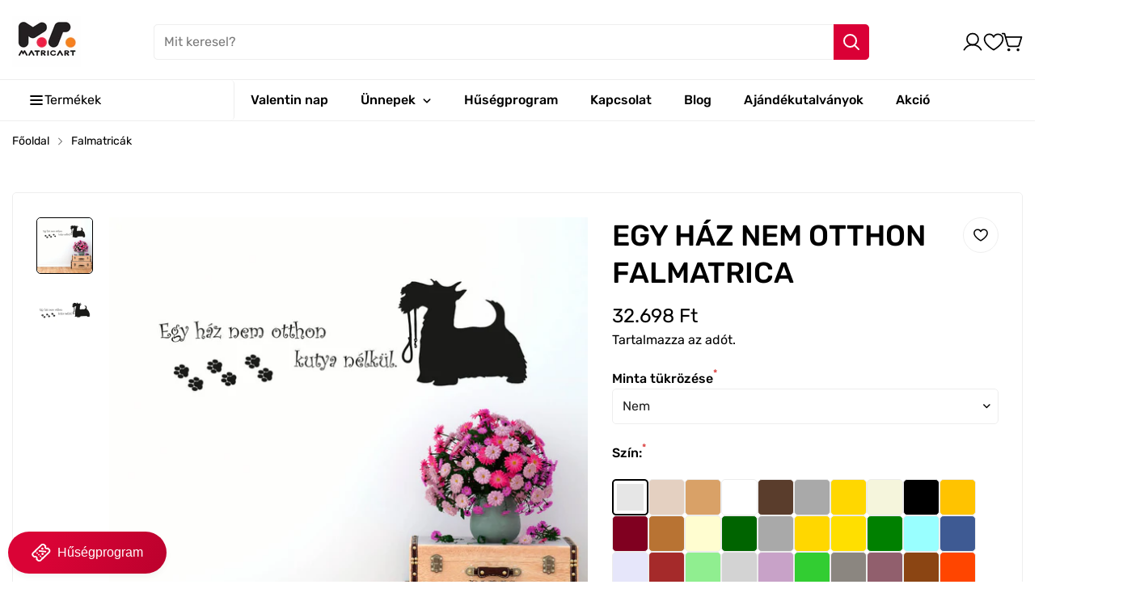

--- FILE ---
content_type: text/html; charset=utf-8
request_url: https://matricart.hu/products/egy-haz-nem-otthon-kutya-nelkul
body_size: 81185
content:
<!doctype html>
<html
  class="no-js "
  lang="hu"
  data-template="product"
>
  <head>
    <meta charset="utf-8">
    <meta http-equiv="X-UA-Compatible" content="IE=edge">
    <meta name="viewport" content="width=device-width, initial-scale=1, maximum-scale=1.0, user-scalable=0">
    <meta name="theme-color" content="#000000"><link rel="canonical" href="https://matricart.hu/products/egy-haz-nem-otthon-kutya-nelkul">
<link href="//matricart.hu/cdn/shop/t/11/assets/grid.css?v=110776282767031809871739972451" rel="stylesheet" type="text/css" media="all" />
<link href="//matricart.hu/cdn/shop/t/11/assets/base.css?v=133621936356548925241739972451" rel="stylesheet" type="text/css" media="all" />
<link href="//matricart.hu/cdn/shop/t/11/assets/modules.css?v=99818029341353796831739972451" rel="stylesheet" type="text/css" media="all" />
<link href="//matricart.hu/cdn/shop/t/11/assets/vendor.css?v=3901215515505418141739972451" rel="stylesheet" type="text/css" media="all" />


<link rel="preconnect" href="https://cdn.shopify.com" crossorigin>

<link href="//matricart.hu/cdn/shop/t/11/assets/vendor.min.js?v=19922018759545177631739972451" as="script" rel="preload">

<link rel="icon" type="image/png" href="//matricart.hu/cdn/shop/files/fav-matricart.png?crop=center&height=32&v=1710862650&width=32"><title class="product">EGY HÁZ NEM OTTHON FALMATRICA</title><meta name="description" content="Öntapadó matrica, mely fehér színű vinyl alapanyagra készül nyomtatással a megrendelést követően. A nyomtatott matricát matt lamináló réteggel zárjuk le, majd géppel körbevágjuk a kontúr mentén. A lamináló rétegnek köszönhetően a nyomat ellenálló az esőzésekkel és a nap sugaraival szemben is, minőségét kültérben is jó "><meta property="og:site_name" content="matricart">
<meta property="og:url" content="https://matricart.hu/products/egy-haz-nem-otthon-kutya-nelkul">
<meta property="og:title" content="EGY HÁZ NEM OTTHON FALMATRICA">
<meta property="og:type" content="product">
<meta property="og:description" content="Öntapadó matrica, mely fehér színű vinyl alapanyagra készül nyomtatással a megrendelést követően. A nyomtatott matricát matt lamináló réteggel zárjuk le, majd géppel körbevágjuk a kontúr mentén. A lamináló rétegnek köszönhetően a nyomat ellenálló az esőzésekkel és a nap sugaraival szemben is, minőségét kültérben is jó "><meta property="og:image" content="http://matricart.hu/cdn/shop/products/OT0080.jpg?v=1691090893">
<meta property="og:image:secure_url" content="https://matricart.hu/cdn/shop/products/OT0080.jpg?v=1691090893">
<meta property="og:image:width" content="1000">
<meta property="og:image:height" content="1000"><meta property="og:price:amount" content="32.698">
<meta property="og:price:currency" content="HUF"><meta name="twitter:card" content="summary_large_image">
<meta name="twitter:title" content="EGY HÁZ NEM OTTHON FALMATRICA">
<meta name="twitter:description" content="Öntapadó matrica, mely fehér színű vinyl alapanyagra készül nyomtatással a megrendelést követően. A nyomtatott matricát matt lamináló réteggel zárjuk le, majd géppel körbevágjuk a kontúr mentén. A lamináló rétegnek köszönhetően a nyomat ellenálló az esőzésekkel és a nap sugaraival szemben is, minőségét kültérben is jó ">

<style>
  @font-face {  font-family: M-Heading-Font;  font-weight:400;  src: url(https://cdn.shopify.com/s/files/1/0042/0750/9567/files/Rubik-Regular.ttf?v=1622776767);  font-display: swap;}@font-face {  font-family: M-Heading-Font;  font-weight:500;  src: url(https://cdn.shopify.com/s/files/1/0042/0750/9567/files/Rubik-Medium.ttf?v=1622776767);  font-display: swap;}:root {  --font-stack-header: 'M-Heading-Font';  --font-weight-header: 500;}@font-face {  font-family: M-Body-Font;  font-weight:400;  src: url(https://cdn.shopify.com/s/files/1/0042/0750/9567/files/Rubik-Regular.ttf?v=1622776767);  font-display: swap;}@font-face {  font-family: M-Body-Font;  font-weight:500;  src: url(https://cdn.shopify.com/s/files/1/0042/0750/9567/files/Rubik-Medium.ttf?v=1622776767);  font-display: swap;}:root {  --font-stack-body: 'M-Body-Font';  --font-weight-body: 400;;}
</style>
<style>
html {
  font-size: calc(var(--font-base-size, 16) * 1px);
  -webkit-font-smoothing: antialiased;
  height: 100%;
  scroll-behavior: smooth;
}
body {
  margin: 0;
  font-family: var(--font-stack-body);
  font-weight: var(--font-weight-body);
  font-style: var(--font-style-body);
  color: rgb(var(--color-foreground));
  font-size: calc(var(--font-base-size, 16) * 1px);
  line-height: calc(var(--base-line-height) * 1px);
  background-color: rgb(var(--color-background));
  position: relative;
  min-height: 100%;
}

body {
  overflow-x: hidden;
}

html.prevent-scroll,
html.prevent-scroll body {
  height: auto;
  overflow: hidden;
}

h1, .h1, 
h2, .h2, 
h3, .h3, 
h4, .h4, 
h5, .h5, 
h6, .h6 {
  font-family: var(--font-stack-header);
  font-weight: var(--font-weight-header);
  font-style: var(--font-style-header);
  color: rgb(var(--color-foreground));
  line-height: normal;
  letter-spacing: var(--header-letter-spacing);
}
h1, .h1 {
  font-size:calc(((var(--font-h1-mobile))/ (var(--font-base-size))) * 1rem);
  line-height: 1.278;
}

h2, .h2 {
  font-size:calc(((var(--font-h2-mobile))/ (var(--font-base-size))) * 1rem);
  line-height: 1.267;
}

h3, .h3 {
  font-size: calc(((var(--font-h3-mobile)) / (var(--font-base-size))) * 1rem);
  line-height: 1.36;
}

h4, .h4 {
  font-size: calc(((var(--font-h4-mobile)) / (var(--font-base-size))) * 1rem);
  line-height: 1.4;
}

h5, .h5 {
  font-size: calc(((var(--font-h5-mobile)) / (var(--font-base-size))) * 1rem);
  line-height: 1.5;
}

h6, .h6 {
  font-size: calc(((var(--font-h6-mobile)) / (var(--font-base-size))) * 1rem);
  line-height: 1.5;
}

@media only screen and (min-width: 768px) {
  .h1, h1{
    font-size:calc(((var(--font-h1-tablet))/ (var(--font-base-size))) * 1rem);
    line-height: 1.238;
  }
  .h2, h2{
    font-size:calc(((var(--font-h2-tablet))/ (var(--font-base-size))) * 1rem);
    line-height: 1.235;
  }
  h3, .h3 {
    font-size: calc(((var(--font-h3-tablet)) / (var(--font-base-size))) * 1rem);
    line-height: 1.36;
  }
  h4, .h4 {
    font-size: calc(((var(--font-h4-tablet)) / (var(--font-base-size))) * 1rem);
    line-height: 1.4;
  }
}

@media only screen and (min-width: 1280px){
  .h1, h1{
    font-size:calc(((var(--font-h1-desktop))/ (var(--font-base-size))) * 1rem);
    line-height: 1.167;
  }
  .h2, h2{
    font-size:calc(((var(--font-h2-desktop))/ (var(--font-base-size))) * 1rem);
    line-height: 1.238;
  }
  h3, .h3 {
    font-size: calc(((var(--font-h3-desktop)) / (var(--font-base-size))) * 1rem);
    line-height: 1.278;
  }
  h4, .h4 {
    font-size: calc(((var(--font-h4-desktop)) / (var(--font-base-size))) * 1rem);
    line-height: 1.333;
  }
  h5, .h5 {
    font-size: calc(((var(--font-h5-desktop)) / (var(--font-base-size))) * 1rem);
  }
  h6, .h6 {
    font-size: calc(((var(--font-h6-desktop)) / (var(--font-base-size))) * 1rem);
  }
}
[style*="--aspect-ratio"] {
  position: relative;
  overflow: hidden;
}
[style*="--aspect-ratio"]:before {
  display: block;
  width: 100%;
  content: "";
  height: 0px;
}
[style*="--aspect-ratio"] > *:first-child {
  top: 0;
  left: 0;
  right: 0;
  position: absolute !important;
  object-fit: cover;
  width: 100%;
  height: 100%;
}
[style*="--aspect-ratio"]:before {
  padding-top: calc(100% / (0.0001 + var(--aspect-ratio, 16/9)));
}
@media ( max-width: 767px ) {
  [style*="--aspect-ratio"]:before {
    padding-top: calc(100% / (0.0001 + var(--aspect-ratio-mobile, var(--aspect-ratio, 16/9)) ));
  }
}
.swiper-wrapper {
  display: flex;
}
.swiper:not(.swiper-initialized) .swiper-slide {
  width: calc(100% / var(--items, 1));
  flex: 0 0 auto;
}
@media(max-width: 1023px) {
  .swiper:not(.swiper-initialized) .swiper-slide {
    min-width: 40vw;
    flex: 0 0 auto;
  }
}
@media (max-width: 767px) {
  .swiper:not(.swiper-initialized) .swiper-slide {
    min-width: 66vw;
    flex: 0 0 auto;
  }
}

@media (max-width: 1440px) {
  .m-show-bubble {
    padding-right: var(--header-top-spacing-right, 26px) !important;
  }
}

@media (min-width: 768px) and (max-width: 1440px) {
  .m-slider-controls--nav-outside .m-slider-controls__button {
    color: rgba(var(--text-black),1);
    background: rgba(var(--bg-white),1);
    border: 1px solid rgb(var(--color-border));
    border-radius: 9999px;
    box-shadow: 0 4px 24px #0000001f;
    transition: var(--m-duration-default, .25s) all;
  }

  .m-slider-controls--nav-outside .m-slider-controls__button svg {
    width: 16px !important;
    height: 16px !important;
  }

  .m-slider-controls--nav-outside .m-slider-controls__button svg path {
    stroke-width: 3px;
  }

  .m-slider-controls--nav-outside .m-slider-controls__button-prev {
    left: calc(var(--m-button-size)/-2 + var(--column-gap)/2) !important;
  }

  .m-slider-controls--nav-outside .m-slider-controls__button-next {
    right: calc(var(--m-button-size) / -2 + var(--column-gap) / 2) !important;
  }
}
</style>

    

    <link href="//matricart.hu/cdn/shop/t/11/assets/grid.css?v=110776282767031809871739972451" rel="stylesheet" type="text/css" media="all" />
    <link href="//matricart.hu/cdn/shop/t/11/assets/base.css?v=133621936356548925241739972451" rel="stylesheet" type="text/css" media="all" />
    <link href="//matricart.hu/cdn/shop/t/11/assets/modules.css?v=99818029341353796831739972451" rel="stylesheet" type="text/css" media="all" />

    
<style data-shopify>
:root,.m-color-background-1, .tippy-box[data-theme~='m-color-background-1'] {
  		--color-background: 255,255,255;
  		
  			--gradient-background: #ffffff;
  		
  		--color-foreground: 0,0,0;
  		--color-foreground-secondary: 0,0,0;
  		--color-button: 218,0,54;
  		--color-button-text: 255,255,255;
  		--color-outline-button: 255,255,255;
  		--color-outline-button-text: 0,0,0;
  		--color-secondary-button: 242,242,242;
  		--color-secondary-button-text: 0,0,0;
  		--color-border: 238,238,238;
  		--color-price-sale: 224,43,43;
  		--color-price-regular: 0,0,0;
  		--color-form-field: 245,245,245;
  		--color-form-field-text: 34,34,34;
  		--color-tooltip: 34,34,34;
  		--color-tooltip-text: 255,255,255;
  		--color-primary: 218,0,54;
  	}
  
.m-color-background-2, .tippy-box[data-theme~='m-color-background-2'] {
  		--color-background: 255,255,255;
  		
  			--gradient-background: #ffffff;
  		
  		--color-foreground: 255,255,255;
  		--color-foreground-secondary: 102,102,102;
  		--color-button: 221,29,29;
  		--color-button-text: 255,255,255;
  		--color-outline-button: 255,255,255;
  		--color-outline-button-text: 255,255,255;
  		--color-secondary-button: 242,242,242;
  		--color-secondary-button-text: 0,0,0;
  		--color-border: 238,238,238;
  		--color-price-sale: 224,43,43;
  		--color-price-regular: 102,102,102;
  		--color-form-field: 242,242,242;
  		--color-form-field-text: 0,0,0;
  		--color-tooltip: 0,0,0;
  		--color-tooltip-text: 255,255,255;
  		--color-primary: 184,33,33;
  	}
  
.m-color-background-3, .tippy-box[data-theme~='m-color-background-3'] {
  		--color-background: 17,17,17;
  		
  			--gradient-background: #111111;
  		
  		--color-foreground: 255,255,255;
  		--color-foreground-secondary: 238,238,238;
  		--color-button: 255,255,255;
  		--color-button-text: 0,0,0;
  		--color-outline-button: 17,17,17;
  		--color-outline-button-text: 255,255,255;
  		--color-secondary-button: 255,255,255;
  		--color-secondary-button-text: 0,0,0;
  		--color-border: 238,238,238;
  		--color-price-sale: 224,43,43;
  		--color-price-regular: 255,255,255;
  		--color-form-field: 255,255,255;
  		--color-form-field-text: 102,102,102;
  		--color-tooltip: 255,255,255;
  		--color-tooltip-text: 0,0,0;
  		--color-primary: 255,255,255;
  	}
  
.m-color-background-4, .tippy-box[data-theme~='m-color-background-4'] {
  		--color-background: 184,33,33;
  		
  			--gradient-background: #b82121;
  		
  		--color-foreground: 255,255,255;
  		--color-foreground-secondary: 238,238,238;
  		--color-button: 255,255,255;
  		--color-button-text: 0,0,0;
  		--color-outline-button: 184,33,33;
  		--color-outline-button-text: 255,255,255;
  		--color-secondary-button: 255,255,255;
  		--color-secondary-button-text: 0,0,0;
  		--color-border: 238,238,238;
  		--color-price-sale: 224,213,43;
  		--color-price-regular: 255,255,255;
  		--color-form-field: 255,255,255;
  		--color-form-field-text: 0,0,0;
  		--color-tooltip: 0,0,0;
  		--color-tooltip-text: 255,255,255;
  		--color-primary: 34,34,34;
  	}
  
.m-color-background-5, .tippy-box[data-theme~='m-color-background-5'] {
  		--color-background: 214,99,50;
  		
  			--gradient-background: #d66332;
  		
  		--color-foreground: 255,255,255;
  		--color-foreground-secondary: 238,238,238;
  		--color-button: 255,255,255;
  		--color-button-text: 0,0,0;
  		--color-outline-button: 214,99,50;
  		--color-outline-button-text: 255,255,255;
  		--color-secondary-button: 242,242,242;
  		--color-secondary-button-text: 0,0,0;
  		--color-border: 238,238,238;
  		--color-price-sale: 224,43,43;
  		--color-price-regular: 255,255,255;
  		--color-form-field: 255,255,255;
  		--color-form-field-text: 34,34,34;
  		--color-tooltip: 34,34,34;
  		--color-tooltip-text: 255,255,255;
  		--color-primary: 255,255,255;
  	}
  
.m-color-scheme-3417e297-69ca-47eb-a501-a572ad16afc6, .tippy-box[data-theme~='m-color-scheme-3417e297-69ca-47eb-a501-a572ad16afc6'] {
  		--color-background: 62,123,194;
  		
  			--gradient-background: #3e7bc2;
  		
  		--color-foreground: 255,255,255;
  		--color-foreground-secondary: 238,238,238;
  		--color-button: 255,255,255;
  		--color-button-text: 255,255,255;
  		--color-outline-button: 62,123,194;
  		--color-outline-button-text: 255,255,255;
  		--color-secondary-button: 242,242,242;
  		--color-secondary-button-text: 0,0,0;
  		--color-border: 238,238,238;
  		--color-price-sale: 224,43,43;
  		--color-price-regular: 238,238,238;
  		--color-form-field: 255,255,255;
  		--color-form-field-text: 0,0,0;
  		--color-tooltip: 0,0,0;
  		--color-tooltip-text: 255,255,255;
  		--color-primary: 255,255,255;
  	}
  
.m-color-scheme-9c21390e-0511-452e-b0a1-6b0e8edb9611, .tippy-box[data-theme~='m-color-scheme-9c21390e-0511-452e-b0a1-6b0e8edb9611'] {
  		--color-background: 255,255,255;
  		
  			--gradient-background: #ffffff;
  		
  		--color-foreground: 0,0,0;
  		--color-foreground-secondary: 102,102,102;
  		--color-button: 255,255,255;
  		--color-button-text: 0,0,0;
  		--color-outline-button: 255,255,255;
  		--color-outline-button-text: 255,255,255;
  		--color-secondary-button: 242,242,242;
  		--color-secondary-button-text: 0,0,0;
  		--color-border: 238,238,238;
  		--color-price-sale: 224,43,43;
  		--color-price-regular: 102,102,102;
  		--color-form-field: 255,255,255;
  		--color-form-field-text: 0,0,0;
  		--color-tooltip: 0,0,0;
  		--color-tooltip-text: 255,255,255;
  		--color-primary: 0,0,0;
  	}
  
.m-color-scheme-04d06026-8992-48b2-b8bc-b839f16c3229, .tippy-box[data-theme~='m-color-scheme-04d06026-8992-48b2-b8bc-b839f16c3229'] {
  		--color-background: 226,230,229;
  		
  			--gradient-background: #e2e6e5;
  		
  		--color-foreground: 0,0,0;
  		--color-foreground-secondary: 102,102,102;
  		--color-button: 255,255,255;
  		--color-button-text: 0,0,0;
  		--color-outline-button: 226,230,229;
  		--color-outline-button-text: 0,0,0;
  		--color-secondary-button: 242,242,242;
  		--color-secondary-button-text: 0,0,0;
  		--color-border: 238,238,238;
  		--color-price-sale: 184,33,33;
  		--color-price-regular: 102,102,102;
  		--color-form-field: 255,255,255;
  		--color-form-field-text: 0,0,0;
  		--color-tooltip: 0,0,0;
  		--color-tooltip-text: 255,255,255;
  		--color-primary: 0,0,0;
  	}
  
.m-color-scheme-334000ed-bef7-4592-9d12-5a19d23071ef, .tippy-box[data-theme~='m-color-scheme-334000ed-bef7-4592-9d12-5a19d23071ef'] {
  		--color-background: 255,255,255;
  		
  			--gradient-background: #ffffff;
  		
  		--color-foreground: 0,0,0;
  		--color-foreground-secondary: 102,102,102;
  		--color-button: 0,0,0;
  		--color-button-text: 255,255,255;
  		--color-outline-button: 255,255,255;
  		--color-outline-button-text: 0,0,0;
  		--color-secondary-button: 242,242,242;
  		--color-secondary-button-text: 0,0,0;
  		--color-border: 238,238,238;
  		--color-price-sale: 224,43,43;
  		--color-price-regular: 102,102,102;
  		--color-form-field: 255,255,255;
  		--color-form-field-text: 0,0,0;
  		--color-tooltip: 0,0,0;
  		--color-tooltip-text: 255,255,255;
  		--color-primary: 0,0,0;
  	}
  
.m-color-scheme-91f2a942-8e5e-4b50-b5a4-d66e4682cb05, .tippy-box[data-theme~='m-color-scheme-91f2a942-8e5e-4b50-b5a4-d66e4682cb05'] {
  		--color-background: 250,250,250;
  		
  			--gradient-background: #fafafa;
  		
  		--color-foreground: 0,0,0;
  		--color-foreground-secondary: 102,102,102;
  		--color-button: 0,0,0;
  		--color-button-text: 255,255,255;
  		--color-outline-button: 250,250,250;
  		--color-outline-button-text: 0,0,0;
  		--color-secondary-button: 242,242,242;
  		--color-secondary-button-text: 0,0,0;
  		--color-border: 219,219,219;
  		--color-price-sale: 224,43,43;
  		--color-price-regular: 102,102,102;
  		--color-form-field: 255,255,255;
  		--color-form-field-text: 34,34,34;
  		--color-tooltip: 34,34,34;
  		--color-tooltip-text: 255,255,255;
  		--color-primary: 34,34,34;
  	}
  

  body, .m-color-background-1, .m-color-background-2, .m-color-background-3, .m-color-background-4, .m-color-background-5, .m-color-scheme-3417e297-69ca-47eb-a501-a572ad16afc6, .m-color-scheme-9c21390e-0511-452e-b0a1-6b0e8edb9611, .m-color-scheme-04d06026-8992-48b2-b8bc-b839f16c3229, .m-color-scheme-334000ed-bef7-4592-9d12-5a19d23071ef, .m-color-scheme-91f2a942-8e5e-4b50-b5a4-d66e4682cb05 {
  	color: rgb(var(--color-foreground));
  	background-color: rgb(var(--color-background));
  }:root {     /* ANIMATIONS */  	--m-duration-short: .1s;     --m-duration-default: .25s;     --m-duration-long: .5s;     --m-duration-image: .65s;     --m-duration-animate: 1s;     --m-animation-duration: 400ms;  	--m-easing: cubic-bezier(.33, 0, 0, 1);     --m-animation-fade-in-up: m-fade-in-up var(--m-animation-duration) cubic-bezier(0, 0, 0.3, 1) forwards;     --m-animation-fade-in-left: m-fade-in-left var(--m-animation-duration) cubic-bezier(0, 0, 0.3, 1) forwards;     --m-animation-fade-in-right: m-fade-in-right var(--m-animation-duration) cubic-bezier(0, 0, 0.3, 1) forwards;     --m-animation-fade-in-left-rtl: m-fade-in-left-rtl var(--m-animation-duration) cubic-bezier(0, 0, 0.3, 1) forwards;     --m-animation-fade-in-right-rtl: m-fade-in-right-rtl var(--m-animation-duration) cubic-bezier(0, 0, 0.3, 1) forwards;     --m-animation-fade-in: m-fade-in calc(var(--m-animation-duration) * 2) cubic-bezier(0, 0, 0.3, 1);     --m-animation-zoom-fade: m-zoom-fade var(--m-animation-duration) ease forwards;  	/* BODY */  	--base-line-height: 24;  	/* BUTTONS */  	--btn-letter-spacing: 0px;  	--btn-border-radius: 5px;  	--btn-border-width: 1px;  	--btn-line-height: 23px;  	  	/* INPUTS */  	--inputs-border-width: 1px;  	--inputs-radius: 5px;  	/* Notification */  	--color-success: #3a8735;  	--color-warning: #ff706b;  	--color-info: #959595;  	/* CUSTOM COLOR */  	--text-black: 0,0,0;  	--text-white: 255,255,255;  	--bg-black: 0,0,0;  	--bg-white: 255,255,255;  	--rounded-full: 9999px;  	--bg-card-placeholder: rgba(243,243,243,1);  	--arrow-select-box: url(//matricart.hu/cdn/shop/t/11/assets/ar-down.svg?v=92728264558441377851739972451);  	/* FONT SIZES */  	--font-base-size: 16;     --font-base-small-size: 14;  	--font-btn-size: 16px;  	--font-btn-weight: 500;  	--font-h1-desktop: 60;  	--font-h1-tablet: 42;  	--font-h1-mobile: 36;  	--font-h2-desktop: 42;  	--font-h2-tablet: 33;  	--font-h2-mobile: 29;  	--font-h3-desktop: 36;  	--font-h3-tablet: 28;  	--font-h3-mobile: 25;  	--font-h4-desktop: 24;  	--font-h4-tablet: 19;  	--font-h4-mobile: 19;  	--font-h5-desktop: 18;  	--font-h5-mobile: 16;  	--font-h6-desktop: 16;  	--font-h6-mobile: 16;  	--header-letter-spacing: 0px;     --arrow-down-url: url(//matricart.hu/cdn/shop/t/11/assets/arrow-down.svg?v=157552497485556416461739972451);     --arrow-down-white-url: url(//matricart.hu/cdn/shop/t/11/assets/arrow-down-white.svg?v=70535736727834135531739972451);     --product-title-line-clamp: 3;  	/* LAYOUT */  	--page-width: 1440px;  	/* BADGES */  	--badge-radius: 5px;     /* Corner radius */     --boxed-radius: 5px;     --product-card-corner-radius: 5px;     --collection-card-corner-radius: 5px;     --article-card-corner-radius: 5px;     --corner-radius: 5px;  }
</style><link rel="stylesheet" href="//matricart.hu/cdn/shop/t/11/assets/search.css?v=83262119129953817561739972451" media="print" onload="this.media='all'">
<link rel="stylesheet" href="//matricart.hu/cdn/shop/t/11/assets/cart.css?v=35578845646018369831739972451" media="print" onload="this.media='all'">

<noscript><link href="//matricart.hu/cdn/shop/t/11/assets/search.css?v=83262119129953817561739972451" rel="stylesheet" type="text/css" media="all" /></noscript>
<noscript><link href="//matricart.hu/cdn/shop/t/11/assets/cart.css?v=35578845646018369831739972451" rel="stylesheet" type="text/css" media="all" /></noscript><link href="//matricart.hu/cdn/shop/t/11/assets/vendor.css?v=3901215515505418141739972451" rel="stylesheet" type="text/css" media="all" /><link rel="stylesheet" href="//matricart.hu/cdn/shop/t/11/assets/custom-style.css?v=17041353022878122931739972451" media="print" onload="this.media='all'">
<link rel="stylesheet" href="//matricart.hu/cdn/shop/t/11/assets/custom.css?v=139748708000607420231739972451" media="print" onload="this.media='all'">
<noscript><link href="//matricart.hu/cdn/shop/t/11/assets/custom-style.css?v=17041353022878122931739972451" rel="stylesheet" type="text/css" media="all" /></noscript>
<noscript><link href="//matricart.hu/cdn/shop/t/11/assets/custom.css?v=139748708000607420231739972451" rel="stylesheet" type="text/css" media="all" /></noscript>




<script src="//matricart.hu/cdn/shop/t/11/assets/product-list.js?v=80955542728629219951739972451" defer="defer"></script>


    <!-- Google tag (gtag.js) --> 
    <script async src="https://www.googletagmanager.com/gtag/js?id=AW-11115110446"></script> <script> window.dataLayer = window.dataLayer || []; function gtag(){dataLayer.push(arguments);} gtag('js', new Date()); gtag('config', 'AW-11115110446'); </script>

    <script>
      /*
      *
      * Add tax-number to the cart item on change, this way it is added to the cart
      *
      */
      document.addEventListener("DOMContentLoaded", function () {
          var taxNumberInput = document.getElementById("tax-number");

          taxNumberInput.addEventListener("change", function () {
              var xhr = new XMLHttpRequest();
              xhr.open("POST", "/cart.js", true);
              xhr.setRequestHeader("Content-Type", "application/json");

              xhr.onreadystatechange = function () {
                  if (xhr.readyState === XMLHttpRequest.DONE) {
                      // Handle the response if needed
                  }
              };

              var data = {
                  attributes: {
                      "tax-number": taxNumberInput.value
                  }
              };

              xhr.send(JSON.stringify(data));
          });

      });
    </script>

    <script src="//matricart.hu/cdn/shop/t/11/assets/vendor.min.js?v=19922018759545177631739972451" defer="defer"></script>
    <script src="//matricart.hu/cdn/shop/t/11/assets/theme-global.js?v=69126782751941750151739972451" defer="defer"></script><script src="//matricart.hu/cdn/shop/t/11/assets/animations.js?v=174930867133414800151739972451" defer="defer"></script><script>window.performance && window.performance.mark && window.performance.mark('shopify.content_for_header.start');</script><meta name="google-site-verification" content="LsDLl9VtR3Nq7F6VpkhyM6lMJYbLR3x5jXRzKpIAH38">
<meta id="shopify-digital-wallet" name="shopify-digital-wallet" content="/71024312617/digital_wallets/dialog">
<link rel="alternate" type="application/json+oembed" href="https://matricart.hu/products/egy-haz-nem-otthon-kutya-nelkul.oembed">
<script async="async" src="/checkouts/internal/preloads.js?locale=hu-HU"></script>
<script id="shopify-features" type="application/json">{"accessToken":"c00a8d878fc6668aa0967d6ab22e6e20","betas":["rich-media-storefront-analytics"],"domain":"matricart.hu","predictiveSearch":true,"shopId":71024312617,"locale":"hu"}</script>
<script>var Shopify = Shopify || {};
Shopify.shop = "matricart.myshopify.com";
Shopify.locale = "hu";
Shopify.currency = {"active":"HUF","rate":"1.0"};
Shopify.country = "HU";
Shopify.theme = {"name":"Copy of Matricart.hu - Megamog 1.0","id":177687593337,"schema_name":"Megamog","schema_version":"1.0.0","theme_store_id":null,"role":"main"};
Shopify.theme.handle = "null";
Shopify.theme.style = {"id":null,"handle":null};
Shopify.cdnHost = "matricart.hu/cdn";
Shopify.routes = Shopify.routes || {};
Shopify.routes.root = "/";</script>
<script type="module">!function(o){(o.Shopify=o.Shopify||{}).modules=!0}(window);</script>
<script>!function(o){function n(){var o=[];function n(){o.push(Array.prototype.slice.apply(arguments))}return n.q=o,n}var t=o.Shopify=o.Shopify||{};t.loadFeatures=n(),t.autoloadFeatures=n()}(window);</script>
<script id="shop-js-analytics" type="application/json">{"pageType":"product"}</script>
<script defer="defer" async type="module" src="//matricart.hu/cdn/shopifycloud/shop-js/modules/v2/client.init-shop-cart-sync_DjpRhebz.hu.esm.js"></script>
<script defer="defer" async type="module" src="//matricart.hu/cdn/shopifycloud/shop-js/modules/v2/chunk.common_CmNsq_FX.esm.js"></script>
<script type="module">
  await import("//matricart.hu/cdn/shopifycloud/shop-js/modules/v2/client.init-shop-cart-sync_DjpRhebz.hu.esm.js");
await import("//matricart.hu/cdn/shopifycloud/shop-js/modules/v2/chunk.common_CmNsq_FX.esm.js");

  window.Shopify.SignInWithShop?.initShopCartSync?.({"fedCMEnabled":true,"windoidEnabled":true});

</script>
<script>(function() {
  var isLoaded = false;
  function asyncLoad() {
    if (isLoaded) return;
    isLoaded = true;
    var urls = ["https:\/\/backend.pickupbird.com\/api\/v1\/public\/script-tag?backendShopDomain=matricart.myshopify.com\u0026ecomUniqueId=qVH0fWbfahJVqwvjlrEMb30F4Y9eYCXXaOZb1yrR8Y5IeMNz4BgEZWA1M2DdbecE\u0026mapjs=1\u0026shop=matricart.myshopify.com","https:\/\/tools.luckyorange.com\/core\/lo.js?site-id=63e3bca5\u0026shop=matricart.myshopify.com"];
    for (var i = 0; i < urls.length; i++) {
      var s = document.createElement('script');
      s.type = 'text/javascript';
      s.async = true;
      s.src = urls[i];
      var x = document.getElementsByTagName('script')[0];
      x.parentNode.insertBefore(s, x);
    }
  };
  if(window.attachEvent) {
    window.attachEvent('onload', asyncLoad);
  } else {
    window.addEventListener('load', asyncLoad, false);
  }
})();</script>
<script id="__st">var __st={"a":71024312617,"offset":3600,"reqid":"a01570c1-abb3-4da1-bb7e-5083e5165228-1768954556","pageurl":"matricart.hu\/products\/egy-haz-nem-otthon-kutya-nelkul","u":"001b6901fbaf","p":"product","rtyp":"product","rid":8226077180201};</script>
<script>window.ShopifyPaypalV4VisibilityTracking = true;</script>
<script id="captcha-bootstrap">!function(){'use strict';const t='contact',e='account',n='new_comment',o=[[t,t],['blogs',n],['comments',n],[t,'customer']],c=[[e,'customer_login'],[e,'guest_login'],[e,'recover_customer_password'],[e,'create_customer']],r=t=>t.map((([t,e])=>`form[action*='/${t}']:not([data-nocaptcha='true']) input[name='form_type'][value='${e}']`)).join(','),a=t=>()=>t?[...document.querySelectorAll(t)].map((t=>t.form)):[];function s(){const t=[...o],e=r(t);return a(e)}const i='password',u='form_key',d=['recaptcha-v3-token','g-recaptcha-response','h-captcha-response',i],f=()=>{try{return window.sessionStorage}catch{return}},m='__shopify_v',_=t=>t.elements[u];function p(t,e,n=!1){try{const o=window.sessionStorage,c=JSON.parse(o.getItem(e)),{data:r}=function(t){const{data:e,action:n}=t;return t[m]||n?{data:e,action:n}:{data:t,action:n}}(c);for(const[e,n]of Object.entries(r))t.elements[e]&&(t.elements[e].value=n);n&&o.removeItem(e)}catch(o){console.error('form repopulation failed',{error:o})}}const l='form_type',E='cptcha';function T(t){t.dataset[E]=!0}const w=window,h=w.document,L='Shopify',v='ce_forms',y='captcha';let A=!1;((t,e)=>{const n=(g='f06e6c50-85a8-45c8-87d0-21a2b65856fe',I='https://cdn.shopify.com/shopifycloud/storefront-forms-hcaptcha/ce_storefront_forms_captcha_hcaptcha.v1.5.2.iife.js',D={infoText:'hCaptcha által védett',privacyText:'Adatvédelem',termsText:'Használati feltételek'},(t,e,n)=>{const o=w[L][v],c=o.bindForm;if(c)return c(t,g,e,D).then(n);var r;o.q.push([[t,g,e,D],n]),r=I,A||(h.body.append(Object.assign(h.createElement('script'),{id:'captcha-provider',async:!0,src:r})),A=!0)});var g,I,D;w[L]=w[L]||{},w[L][v]=w[L][v]||{},w[L][v].q=[],w[L][y]=w[L][y]||{},w[L][y].protect=function(t,e){n(t,void 0,e),T(t)},Object.freeze(w[L][y]),function(t,e,n,w,h,L){const[v,y,A,g]=function(t,e,n){const i=e?o:[],u=t?c:[],d=[...i,...u],f=r(d),m=r(i),_=r(d.filter((([t,e])=>n.includes(e))));return[a(f),a(m),a(_),s()]}(w,h,L),I=t=>{const e=t.target;return e instanceof HTMLFormElement?e:e&&e.form},D=t=>v().includes(t);t.addEventListener('submit',(t=>{const e=I(t);if(!e)return;const n=D(e)&&!e.dataset.hcaptchaBound&&!e.dataset.recaptchaBound,o=_(e),c=g().includes(e)&&(!o||!o.value);(n||c)&&t.preventDefault(),c&&!n&&(function(t){try{if(!f())return;!function(t){const e=f();if(!e)return;const n=_(t);if(!n)return;const o=n.value;o&&e.removeItem(o)}(t);const e=Array.from(Array(32),(()=>Math.random().toString(36)[2])).join('');!function(t,e){_(t)||t.append(Object.assign(document.createElement('input'),{type:'hidden',name:u})),t.elements[u].value=e}(t,e),function(t,e){const n=f();if(!n)return;const o=[...t.querySelectorAll(`input[type='${i}']`)].map((({name:t})=>t)),c=[...d,...o],r={};for(const[a,s]of new FormData(t).entries())c.includes(a)||(r[a]=s);n.setItem(e,JSON.stringify({[m]:1,action:t.action,data:r}))}(t,e)}catch(e){console.error('failed to persist form',e)}}(e),e.submit())}));const S=(t,e)=>{t&&!t.dataset[E]&&(n(t,e.some((e=>e===t))),T(t))};for(const o of['focusin','change'])t.addEventListener(o,(t=>{const e=I(t);D(e)&&S(e,y())}));const B=e.get('form_key'),M=e.get(l),P=B&&M;t.addEventListener('DOMContentLoaded',(()=>{const t=y();if(P)for(const e of t)e.elements[l].value===M&&p(e,B);[...new Set([...A(),...v().filter((t=>'true'===t.dataset.shopifyCaptcha))])].forEach((e=>S(e,t)))}))}(h,new URLSearchParams(w.location.search),n,t,e,['guest_login'])})(!0,!0)}();</script>
<script integrity="sha256-4kQ18oKyAcykRKYeNunJcIwy7WH5gtpwJnB7kiuLZ1E=" data-source-attribution="shopify.loadfeatures" defer="defer" src="//matricart.hu/cdn/shopifycloud/storefront/assets/storefront/load_feature-a0a9edcb.js" crossorigin="anonymous"></script>
<script data-source-attribution="shopify.dynamic_checkout.dynamic.init">var Shopify=Shopify||{};Shopify.PaymentButton=Shopify.PaymentButton||{isStorefrontPortableWallets:!0,init:function(){window.Shopify.PaymentButton.init=function(){};var t=document.createElement("script");t.src="https://matricart.hu/cdn/shopifycloud/portable-wallets/latest/portable-wallets.hu.js",t.type="module",document.head.appendChild(t)}};
</script>
<script data-source-attribution="shopify.dynamic_checkout.buyer_consent">
  function portableWalletsHideBuyerConsent(e){var t=document.getElementById("shopify-buyer-consent"),n=document.getElementById("shopify-subscription-policy-button");t&&n&&(t.classList.add("hidden"),t.setAttribute("aria-hidden","true"),n.removeEventListener("click",e))}function portableWalletsShowBuyerConsent(e){var t=document.getElementById("shopify-buyer-consent"),n=document.getElementById("shopify-subscription-policy-button");t&&n&&(t.classList.remove("hidden"),t.removeAttribute("aria-hidden"),n.addEventListener("click",e))}window.Shopify?.PaymentButton&&(window.Shopify.PaymentButton.hideBuyerConsent=portableWalletsHideBuyerConsent,window.Shopify.PaymentButton.showBuyerConsent=portableWalletsShowBuyerConsent);
</script>
<script>
  function portableWalletsCleanup(e){e&&e.src&&console.error("Failed to load portable wallets script "+e.src);var t=document.querySelectorAll("shopify-accelerated-checkout .shopify-payment-button__skeleton, shopify-accelerated-checkout-cart .wallet-cart-button__skeleton"),e=document.getElementById("shopify-buyer-consent");for(let e=0;e<t.length;e++)t[e].remove();e&&e.remove()}function portableWalletsNotLoadedAsModule(e){e instanceof ErrorEvent&&"string"==typeof e.message&&e.message.includes("import.meta")&&"string"==typeof e.filename&&e.filename.includes("portable-wallets")&&(window.removeEventListener("error",portableWalletsNotLoadedAsModule),window.Shopify.PaymentButton.failedToLoad=e,"loading"===document.readyState?document.addEventListener("DOMContentLoaded",window.Shopify.PaymentButton.init):window.Shopify.PaymentButton.init())}window.addEventListener("error",portableWalletsNotLoadedAsModule);
</script>

<script type="module" src="https://matricart.hu/cdn/shopifycloud/portable-wallets/latest/portable-wallets.hu.js" onError="portableWalletsCleanup(this)" crossorigin="anonymous"></script>
<script nomodule>
  document.addEventListener("DOMContentLoaded", portableWalletsCleanup);
</script>

<script id='scb4127' type='text/javascript' async='' src='https://matricart.hu/cdn/shopifycloud/privacy-banner/storefront-banner.js'></script><link id="shopify-accelerated-checkout-styles" rel="stylesheet" media="screen" href="https://matricart.hu/cdn/shopifycloud/portable-wallets/latest/accelerated-checkout-backwards-compat.css" crossorigin="anonymous">
<style id="shopify-accelerated-checkout-cart">
        #shopify-buyer-consent {
  margin-top: 1em;
  display: inline-block;
  width: 100%;
}

#shopify-buyer-consent.hidden {
  display: none;
}

#shopify-subscription-policy-button {
  background: none;
  border: none;
  padding: 0;
  text-decoration: underline;
  font-size: inherit;
  cursor: pointer;
}

#shopify-subscription-policy-button::before {
  box-shadow: none;
}

      </style>
<script id="sections-script" data-sections="header" defer="defer" src="//matricart.hu/cdn/shop/t/11/compiled_assets/scripts.js?v=2842"></script>
<script>window.performance && window.performance.mark && window.performance.mark('shopify.content_for_header.end');</script>

    <script>window.MinimogTheme = {};window.MinimogTheme.version = '3.5.0';window.MinimogTheme.storeURL = "matricart.hu";window.MinimogLibs = {};window.MinimogStrings = {  addToCart: "Kosárba",  soldOut: "Eladva",  unavailable: "Nem érhető el",  inStock: "Raktáron",  checkout: "Tovább a fizetésre",  viewCart: "Kosár megtekintése",  cartRemove: "Törlés",  zipcodeValidate: "Az irányítószám mező nem lehet üres",  noShippingRate: "Az Ön címére nincs szállítási díj.",  shippingRatesResult: "Megtaláltuk {{count}} szállítási díja(i) az Ön címére",  recommendTitle: "Ajánlás az Ön számára",  shipping: "Szállítás",  add: "Hozzáadás",  itemAdded: "A termék sikeresen a kosárba került",  requiredField: "Kérjük, töltse ki az összes kötelező mezőt (*) a kosárba tétel előtt!",  hours: "órák",  mins: "perc",  outOfStock: "Nincs raktáron",  sold: "Eladott",  available: "Elérhető",  preorder: "Előrendelés",  sold_out_items_message: "A termék már elfogyott.",  unitPrice: "Egységár",  unitPriceSeparator: "per",  cartError: "Hiba történt a kosár frissítése közben. ",  quantityError: "Nincs elég tétel.  [quantity] bal.",};window.MinimogThemeStyles = {  product: "https://matricart.hu/cdn/shop/t/11/assets/product.css?v=183682171652948606481739972451"};window.MinimogThemeScripts = {  productModel: "https://matricart.hu/cdn/shop/t/11/assets/product-model.js?v=116323143127740990381739972451",  productMedia: "https://matricart.hu/cdn/shop/t/11/assets/product-media.js?v=180524813483402361031739972451",  variantsPicker: "https://matricart.hu/cdn/shop/t/11/assets/variant-picker.js?v=79279468373482106071739972451",  instagram: "https://matricart.hu/cdn/shop/t/11/assets/instagram.js?v=140075868288217585251739972451"};window.MinimogSettings = {  design_mode: false,  requestPath: "\/products\/egy-haz-nem-otthon-kutya-nelkul",  template: "product",  templateName: "product",productHandle: "egy-haz-nem-otthon-kutya-nelkul",    productId: 8226077180201,currency_code: "HUF",  money_format: "{{amount_no_decimals_with_comma_separator}} Ft",  base_url: window.location.origin + Shopify.routes.root,  money_with_currency_format: "{{amount_no_decimals_with_comma_separator}} Ft","filter_color1.png":"\/\/matricart.hu\/cdn\/shop\/t\/11\/assets\/filter_color1.png?v=78634018895161890141739972451","filter_color1":"Világoszöld\/Fehér","filter_color2.png":"\/\/matricart.hu\/cdn\/shop\/t\/11\/assets\/filter_color2.png?v=159192289979999784461739972451","filter_color2":"Tölgy\/Antracit","filter_color3.png":"\/\/matricart.hu\/cdn\/shop\/t\/11\/assets\/filter_color3.png?v=69641219870269479971739972451","filter_color3":"Antracit\/Arany","filter_color4.png":"\/\/matricart.hu\/cdn\/shop\/t\/11\/assets\/filter_color4.png?v=4236047368930961461739972451","filter_color4":"Világoszöld\/Antracit","filter_color5.png":"\/\/matricart.hu\/cdn\/shop\/t\/11\/assets\/filter_color5.png?v=33637468956261263851739972451","filter_color5":"Világoszöld\/Teak","filter_color6.png":"\/\/matricart.hu\/cdn\/shop\/t\/11\/assets\/filter_color6.png?v=107925748132671321881739972451","filter_color6":"Antracit\/Nyír","filter_color7.png":"\/\/matricart.hu\/cdn\/shop\/t\/11\/assets\/filter_color7.png?v=72813113351982325531739972451","filter_color7":"Fehér\/Antracit","filter_color8.png":"\/\/matricart.hu\/cdn\/shop\/t\/11\/assets\/filter_color8.png?v=97668317693024589141739972451","filter_color8":"Antracit\/Gesztenye","filter_color9.png":"\/\/matricart.hu\/cdn\/shop\/t\/11\/assets\/filter_color9.png?v=167112402666993402261739972451","filter_color9":"Tölgy\/Világoszöld","filter_color10.png":"\/\/matricart.hu\/cdn\/shop\/t\/11\/assets\/filter_color10.png?v=181420387799324028111739972451","filter_color10":"Gesztenye\/Világoszöld","filter_color11.png":"\/\/matricart.hu\/cdn\/shop\/t\/11\/assets\/filter_color11.png?v=42929681551550147791739972451","filter_color11":"Nyír\/Világoszöld","filter_color12.png":"\/\/matricart.hu\/cdn\/shop\/t\/11\/assets\/filter_color12.png?v=142707250234291793581739972451","filter_color12":"Arany\/Világoszöld","filter_color13.png":"\/\/matricart.hu\/cdn\/shop\/t\/11\/assets\/filter_color13.png?v=110411947949692947901739972451","filter_color13":"Tölgy\/Kék","filter_color14.png":"\/\/matricart.hu\/cdn\/shop\/t\/11\/assets\/filter_color14.png?v=151204018203944109831739972451","filter_color14":"Szürke\/Kék","filter_color15.png":"\/\/matricart.hu\/cdn\/shop\/t\/11\/assets\/filter_color15.png?v=182861015786402906021739972451","filter_color15":"Nyír\/Zöld","filter_color16.png":"\/\/matricart.hu\/cdn\/shop\/t\/11\/assets\/filter_color16.png?v=1920780560291864991739972451","filter_color16":"Fehér\/Szürke","filter_color17.png":"\/\/matricart.hu\/cdn\/shop\/t\/11\/assets\/filter_color17.png?v=137208639306814264481739972451","filter_color17":"Antracit\/Türkiz","filter_color18.png":"\/\/matricart.hu\/cdn\/shop\/t\/11\/assets\/filter_color18.png?v=78844363156921518111739972451","filter_color18":"Fehér\/Rózsaszín","filter_color19.png":"\/\/matricart.hu\/cdn\/shop\/t\/11\/assets\/filter_color19.png?v=48821127078064703351739972451","filter_color19":"Fehér\/Türkiz","filter_color20.png":"\/\/matricart.hu\/cdn\/shop\/t\/11\/assets\/filter_color20.png?v=184413928797491514151739972451","filter_color20":"Teak\/Szürke","filter_color21.png":"\/\/matricart.hu\/cdn\/shop\/t\/11\/assets\/filter_color21.png?v=35634476665200633971739972451","filter_color21":"Sötétkék\/Türkiz","filter_color22.png":"\/\/matricart.hu\/cdn\/shop\/t\/11\/assets\/filter_color22.png?v=50543796244731297861739972451","filter_color22":"Nyír\/Lila","filter_color23.png":"\/\/matricart.hu\/cdn\/shop\/t\/11\/assets\/filter_color23.png?v=1188203951397301631739972451","filter_color23":"Teak\/Rózsaszín","filter_color24.png":"\/\/matricart.hu\/cdn\/shop\/t\/11\/assets\/filter_color24.png?v=177595416468987846191739972451","filter_color24":"Sötétszürke\/Türkiz","filter_color25.png":"\/\/matricart.hu\/cdn\/shop\/t\/11\/assets\/filter_color25.png?v=164080942201926069221739972451","filter_color25":"Fehér\/Magenta","filter_color26.png":"\/\/matricart.hu\/cdn\/shop\/t\/11\/assets\/filter_color26.png?v=144448288802372067751739972451","filter_color26":"Fehér\/Kék","filter_color27.png":"\/\/matricart.hu\/cdn\/shop\/t\/11\/assets\/filter_color27.png?v=160233438517477046501739972451","filter_color27":"Világoskék\/Nyír","filter_color28.png":"\/\/matricart.hu\/cdn\/shop\/t\/11\/assets\/filter_color28.png?v=315155688258674981739972451","filter_color28":"Arany\/Fehér","filter_color29.png":"\/\/matricart.hu\/cdn\/shop\/t\/11\/assets\/filter_color29.png?v=145787931307024493001739972451","filter_color29":"Világoszöld\/Fehér","filter_color30.png":"\/\/matricart.hu\/cdn\/shop\/t\/11\/assets\/filter_color30.png?v=132460798419036422871739972451","filter_color30":"Arany\/Fekete","filter_color31.png":"\/\/matricart.hu\/cdn\/shop\/t\/11\/assets\/filter_color31.png?v=92037369732387371931739972451","filter_color31":"Szürke\/Rózsaszín","filter_color32.png":"\/\/matricart.hu\/cdn\/shop\/t\/11\/assets\/filter_color32.png?v=54893821569370331521739972451","filter_color32":"Teak\/Nyír","filter_color33.png":"\/\/matricart.hu\/cdn\/shop\/t\/11\/assets\/filter_color33.png?v=77888313682578848611739972451","filter_color33":"Nyír\/Fehér","filter_color34.png":"\/\/matricart.hu\/cdn\/shop\/t\/11\/assets\/filter_color34.png?v=91090017638510949761739972451","filter_color34":"Antracit\/Arany","filter_color35.png":"\/\/matricart.hu\/cdn\/shop\/t\/11\/assets\/filter_color35.png?v=62770128738608602581739972451","filter_color35":"Teak\/Gesztenye","filter_color36.png":"\/\/matricart.hu\/cdn\/shop\/t\/11\/assets\/filter_color36.png?v=174889593367593951001739972451","filter_color36":"Fehér\/Narancs","filter_color37.png":"\/\/matricart.hu\/cdn\/shop\/t\/11\/assets\/filter_color37.png?v=83845905730771448251739972451","filter_color37":"Rózsaszín\/Viola","filter_color38.png":"\/\/matricart.hu\/cdn\/shop\/t\/11\/assets\/filter_color38.png?v=64483213823701527561739972451","filter_color38":"Viola\/Rózsaszín","filter_color39.png":"\/\/matricart.hu\/cdn\/shop\/t\/11\/assets\/filter_color39.png?v=13424978073892186311739972451","filter_color39":"Piros\/Sárga","filter_color40.png":"\/\/matricart.hu\/cdn\/shop\/t\/11\/assets\/filter_color40.png?v=68871602879731988361739972451","filter_color40":"Sárga\/Piros","filter_color41.png":"\/\/matricart.hu\/cdn\/shop\/t\/11\/assets\/filter_color41.png?v=7012180920575202191739972451","filter_color41":"Fehér\/Zöld","filter_color42.png":"\/\/matricart.hu\/cdn\/shop\/t\/11\/assets\/filter_color42.png?v=164998790380363532781739972451","filter_color42":"Fehér\/Teak","filter_color43.png":"\/\/matricart.hu\/cdn\/shop\/t\/11\/assets\/filter_color43.png?v=125047840121348947161739972451","filter_color43":"Tölgy\/Szürke","filter_color44.png":"\/\/matricart.hu\/cdn\/shop\/t\/11\/assets\/filter_color44.png?v=76683299237372902961739972451","filter_color44":"Nyír\/Szürke","filter_color45.png":"\/\/matricart.hu\/cdn\/shop\/t\/11\/assets\/filter_color45.png?v=172082348433686052851739972451","filter_color45":"Teak\/Bézs","filter_color46.png":"\/\/matricart.hu\/cdn\/shop\/t\/11\/assets\/filter_color46.png?v=75015036058495637741739972451","filter_color46":"Bézs\/Sárga","filter_color47.png":"\/\/matricart.hu\/cdn\/shop\/t\/11\/assets\/filter_color47.png?v=83313577577620713351739972451","filter_color47":"Antracit\/Bézs","filter_color48.png":"\/\/matricart.hu\/cdn\/shop\/t\/11\/assets\/filter_color48.png?v=177091763781685002831739972451","filter_color48":"Világosszürke","filter_color49.png":"\/\/matricart.hu\/cdn\/shop\/t\/11\/assets\/filter_color49.png?v=86769678985711979471739972451","filter_color49":"Tölgy\/Fehér","filter_color50.png":"\/\/matricart.hu\/cdn\/shop\/t\/11\/assets\/filter_color50.png?v=36818984645497537981739972451","filter_color50":"Meleg fehér",theme: {    id: 177687593337,    name: "Copy of Matricart.hu - Megamog 1.0",    role: "main",    version: "3.0.1",    online_store_version: "2.0",    preview_url: "https://matricart.hu?preview_theme_id=177687593337",  },  shop_domain: "https:\/\/matricart.hu",  shop_locale: {    published: [{"shop_locale":{"locale":"hu","enabled":true,"primary":true,"published":true}}],    current: "hu",    primary: "hu",  },  routes: {    root: "\/",    cart: "\/cart",    product_recommendations_url: "\/recommendations\/products",    cart_add_url: '/cart/add',    cart_change_url: '/cart/change',    cart_update_url: '/cart/update',    predictive_search_url: '/search/suggest',    search_url: '/search'  },  hide_unavailable_product_options: true,  pcard_image_ratio: "1\/1",  cookie_consent_allow: "Allow Cookies",  cookie_consent_message: "This website uses cookies to ensure you get the best experience on our website.",  cookie_consent_placement: "bottom",  cookie_consent_learnmore_link: "https:\/\/www.cookiesandyou.com\/",  cookie_consent_learnmore: "Learn more",  cookie_consent_theme: "white",  cookie_consent_decline: "Decline",  show_cookie_consent: false,  product_colors: "red: #FF6961,\nyellow: #FDDA76,\nblack: #000000,\nblue: #8DB4D2,\ngreen: #C1E1C1,\npurple: #B19CD9,\nsilver: #EEEEEF,\nwhite: #FFFFFF,\nbrown: #836953,\nlight-brown: #feb035,\ndark-turquoise: #23cddc,\norange: #FFB347,\ntan: #E9D1BF,\nviolet: #B490B0,\npink: #FFD1DC,\ngrey: #E0E0E0,\nsky: #96BDC6,\npale-leaf: #CCD4BF,\nFehér: #E6E6E6,\nNyír: #E4D0C1,\nTölgy: #D9A167,\nGesztenye: #AF673A,\nTeak: #5A3D2C,\nAntracit: #271C14,\nArany: #D9B047,",  use_ajax_atc: true,  discount_code_enable: true,  enable_cart_drawer: true,  pcard_show_lowest_prices: false,  date_now: "2026\/01\/21  1:15:00+0100 (CET)",  foxKitBaseUrl: "foxkit.app"};</script>

<script>
  function __setSwatchesOptions() {
    try {
      MinimogSettings._colorSwatches = []
      MinimogSettings._imageSwatches = []
  
      MinimogSettings.product_colors
        .split(',').filter(Boolean)
        .forEach(colorSwatch => {
          const [key, value] = colorSwatch.split(':')
          MinimogSettings._colorSwatches.push({
            key: key.trim().toLowerCase(),
            value: value && value.trim() || ''
          })
        })
  
      Object.keys(MinimogSettings).forEach(key => {
        if (key.includes('filter_color') && !key.includes('.png')) {
          if (MinimogSettings[`${key}.png`]) {
            MinimogSettings._imageSwatches.push({
              key: MinimogSettings[key].toLowerCase(),
              value: MinimogSettings[`${key}.png`]
            })
          }
        }
      })
    } catch (e) {
      console.error('Failed to convert color/image swatch structure!', e)
    }
  }

  __setSwatchesOptions();
</script>

    <script>
      document.documentElement.className = document.documentElement.className.replace('no-js', 'js');
      if (Shopify.designMode) {
        document.documentElement.classList.add('shopify-design-mode');
      }
    </script>
    



<!-- BEGIN app block: shopify://apps/teeinblue-product-personalizer/blocks/product-personalizer/67212f31-32b0-450c-97dd-7e182a5fac7b -->


  <!-- teeinblue scripts -->
  <script>
    window.teeinblueShop = {
      shopCurrency: "HUF",
    
      moneyFormat: "{{amount_no_decimals_with_comma_separator}} Ft",
    
    };
  </script>

  

  

  
    
    
    
    
    
    
    
    
    
    
    

    

    
    <script id="teeinblue-product-data">
      window.teeinblueCampaign = {
        
        isTeeInBlueProduct: false,
        isPlatformProduct: false,
        productId: 8226077180201,
        variantsById: {
          
          "45029398872361": {
            ...({"id":45029398872361,"title":"234SZ x 72M","option1":"234SZ x 72M","option2":null,"option3":null,"sku":"OT0080","requires_shipping":true,"taxable":true,"featured_image":null,"available":true,"name":"EGY HÁZ NEM OTTHON  FALMATRICA - 234SZ x 72M","public_title":"234SZ x 72M","options":["234SZ x 72M"],"price":3269805,"weight":1900,"compare_at_price":null,"inventory_management":null,"barcode":"OT0080","requires_selling_plan":false,"selling_plan_allocations":[]}),
            inventory_policy: "continue",
          },
          
        },
        
        config: {"atc_action":"redirect","show_buynow":false,"show_gallery":true,"show_preview":false,"enable_sticky":true,"hide_quantity":true,"primary_color":"#DA0036","style_variants":"outline","preview_content":"gallery","add_design_links":"property","atc_border_radius":"rounded","atc_button_layout":"layout_1","position_of_price":"price_compared_save","addon_price_enable":true,"alignment_variants":"left","show_arrows_mobile":true,"show_saving_amount":true,"buynow_button_color":"#DA0036","show_app_description":false,"show_compare_at_price":true,"border_radius_variants":"rounded","sync_between_templates":true,"show_navigation_numbers":true,"support_public_property":false,"hide_single_value_option":true,"load_gallery_immediately":true,"image_placement_on_mockup":true,"personalization_alignment":"left","personalization_font_size":"small","auto_select_first_template":false,"collapse_description_block":false,"addtocart_button_hover_color":"#DA0036","personalization_item_per_row":"auto","personalization_toggle_style":"switch","show_custom_info_below_price":false,"action_button_in_zoom_gallery":"hover_pinch_zoom","personalization_border_radius":"rounded","show_galley_thumbnails_mobile":true,"personalization_choose_a_theme":"classic","action_button_in_show_save_badge":"show_amount_with_currency","show_personalization_form_header":false,"show_assigned_variant_images_only":false,"sync_campaign_info_to_shopify":true,"size_label":"Méret","color_label":"Szín","addtocart_button_label":"Kosárba","photo_endpoint":""},
        
        
        configTranslation: {"size_label":"Méret","color_label":"Szín","addtocart_button_label":"Kosárba"},
        
        
        addonVariants: [
          
        
        ],
        
        storefrontAccessToken: "075276cbd6432ba0e5246355fc7bc0c3",
        
        
        crossSellProduct: null,
        crossSellCollections: null,
      };
    </script>
    
  

  
  <!-- teeinblue async script -->
  <script
    type="text/javascript"
    async
    src="https://sdk.teeinblue.com/async.js?platform=shopify&amp;v=1&amp;token=eleOrhRk3J1qIU4RMoV8ou67c9WHCYmC&amp;shop=matricart.myshopify.com"
  ></script>
  <!-- teeinblue async script end -->

  

  
  <!-- teeinblue scripts end. -->



<!-- END app block --><!-- BEGIN app block: shopify://apps/foxkit-sales-boost/blocks/foxkit-theme-helper/13f41957-6b79-47c1-99a2-e52431f06fff -->
<style data-shopify>
  
  :root {
  	--foxkit-border-radius-btn: 5px;
  	--foxkit-height-btn: 45px;
  	--foxkit-btn-primary-bg: #212121;
  	--foxkit-btn-primary-text: #FFFFFF;
  	--foxkit-btn-primary-hover-bg: #000000;
  	--foxkit-btn-primary-hover-text: #FFFFFF;
  	--foxkit-btn-secondary-bg: #FFFFFF;
  	--foxkit-btn-secondary-text: #000000;
  	--foxkit-btn-secondary-hover-bg: #000000;
  	--foxkit-btn-secondary-hover-text: #FFFFFF;
  	--foxkit-text-color: #666666;
  	--foxkit-heading-text-color: #000000;
  	--foxkit-prices-color: #000000;
  	--foxkit-badge-color: #DA3F3F;
  	--foxkit-border-color: #ebebeb;
  }
  
  .foxkit-critical-hidden {
  	display: none !important;
  }
</style>
<script>
   var ShopifyRootUrl = "\/";
   var _useRootBaseUrl = null
   window.FoxKitThemeHelperEnabled = true;
   window.FoxKitPlugins = window.FoxKitPlugins || {}
   window.FoxKitStrings = window.FoxKitStrings || {}
   window.FoxKitAssets = window.FoxKitAssets || {}
   window.FoxKitModules = window.FoxKitModules || {}
   window.FoxKitSettings = {
     discountPrefix: "FX",
     showWaterMark: null,
     multipleLanguages: null,
     primaryLocale: true,
     combineWithProductDiscounts: true,
     enableAjaxAtc: true,
     discountApplyBy: "discount_code",
     foxKitBaseUrl: "foxkit.app",
     shopDomain: "https:\/\/matricart.hu",
     baseUrl: _useRootBaseUrl ? "/" : ShopifyRootUrl.endsWith('/') ? ShopifyRootUrl : ShopifyRootUrl + '/',
     currencyCode: "HUF",
     moneyFormat: !!window.MinimogTheme ? window.MinimogSettings.money_format : "{{amount_no_decimals_with_comma_separator}} Ft",
     moneyWithCurrencyFormat: "{{amount_no_decimals_with_comma_separator}} Ft",
     template: "product",
     templateName: "product",
     optimizePerformance: false,product: Object.assign({"id":8226077180201,"title":"EGY HÁZ NEM OTTHON  FALMATRICA","handle":"egy-haz-nem-otthon-kutya-nelkul","description":"\u003cdiv\u003eÖntapadó matrica, mely fehér színű vinyl alapanyagra készül nyomtatással a megrendelést követően. A nyomtatott matricát matt lamináló réteggel zárjuk le, majd géppel körbevágjuk a kontúr mentén. A lamináló rétegnek köszönhetően a nyomat ellenálló az esőzésekkel és a nap sugaraival szemben is, minőségét kültérben is jó minőségben megőrzi 3-4 évig! Kül és beltérben egyaránt felhasználható.\u003cbr\u003e\n\u003c\/div\u003e\n\u003cdiv\u003e\n\u003cb\u003eFelhasználási területe:\u003c\/b\u003e\u003cspan\u003e \u003c\/span\u003efestett (száraz) falfelületek, műanyag és üveg felületek, fényezett felületek\u003cbr\u003e\n\u003c\/div\u003e\n\u003cdiv\u003e\n\u003cb\u003eFelrakása nem ajánlott:\u003c\/b\u003e\u003cspan\u003e \u003c\/span\u003enyirkos és 2-nél több rétegben festett falfelületekre, fára, felpattogzott fényezésre, salétromos falra!\u003cbr\u003e\n\u003c\/div\u003e\n\u003cdiv\u003e\n\u003cb\u003eTisztítása:\u003c\/b\u003e\u003cspan\u003e \u003c\/span\u003eenyhén nyirkos textillel,  vagy papírtörlővel.  A magasnyomású mosó használatát tisztításkor kerülje, mert a matrica szélei elveszítik tapadásukat a víznyomás hatására.\u003cbr\u003e\n\u003c\/div\u003e\n\u003cdiv\u003e\n\u003cb\u003eA ragasztás menete:\u003c\/b\u003e\u003cspan\u003e \u003c\/span\u003eA felrakási útmutató\u003cspan\u003e \u003c\/span\u003e\u003ca href=\"https:\/\/matricart.hu\/pages\/hasznalati-utmutatok\"\u003e\u003cb\u003eide kattintva\u003cspan\u003e \u003c\/span\u003e\u003c\/b\u003e\u003c\/a\u003emegtekinthető.\u003c\/div\u003e\n\u003cdiv\u003eMivel az általunk forgalmazott nyomtatott matricákat cégünk gyártja, egyedi méretben is és szöveges, esetleg képi kiegészítéssel is el tudjuk készíteni őket grafikai díj ellenében! Egyedi matrica megrendelés esetén vedd fel velünk a kapcsolatot\u003cspan\u003e \u003c\/span\u003e\u003ca href=\"https:\/\/matricart.hu\/pages\/contact\"\u003e\u003cb\u003eide kattintva.\u003c\/b\u003e\u003c\/a\u003e\n\u003c\/div\u003e","published_at":"2023-04-19T22:35:21+02:00","created_at":"2023-04-19T22:35:23+02:00","vendor":"Matricart","type":"FALMATRICÁK \u003e Állatok | FALMATRICÁK \u003e Idézetek | FALMATRICÁK \u003e Otthon","tags":["Állat"],"price":3269805,"price_min":3269805,"price_max":3269805,"available":true,"price_varies":false,"compare_at_price":null,"compare_at_price_min":0,"compare_at_price_max":0,"compare_at_price_varies":false,"variants":[{"id":45029398872361,"title":"234SZ x 72M","option1":"234SZ x 72M","option2":null,"option3":null,"sku":"OT0080","requires_shipping":true,"taxable":true,"featured_image":null,"available":true,"name":"EGY HÁZ NEM OTTHON  FALMATRICA - 234SZ x 72M","public_title":"234SZ x 72M","options":["234SZ x 72M"],"price":3269805,"weight":1900,"compare_at_price":null,"inventory_management":null,"barcode":"OT0080","requires_selling_plan":false,"selling_plan_allocations":[]}],"images":["\/\/matricart.hu\/cdn\/shop\/products\/OT0080.jpg?v=1691090893","\/\/matricart.hu\/cdn\/shop\/files\/OT0080-02.jpg?v=1712146576"],"featured_image":"\/\/matricart.hu\/cdn\/shop\/products\/OT0080.jpg?v=1691090893","options":["Méret"],"media":[{"alt":null,"id":34423946510633,"position":1,"preview_image":{"aspect_ratio":1.0,"height":1000,"width":1000,"src":"\/\/matricart.hu\/cdn\/shop\/products\/OT0080.jpg?v=1691090893"},"aspect_ratio":1.0,"height":1000,"media_type":"image","src":"\/\/matricart.hu\/cdn\/shop\/products\/OT0080.jpg?v=1691090893","width":1000},{"alt":null,"id":37736621375785,"position":2,"preview_image":{"aspect_ratio":1.0,"height":1001,"width":1001,"src":"\/\/matricart.hu\/cdn\/shop\/files\/OT0080-02.jpg?v=1712146576"},"aspect_ratio":1.0,"height":1001,"media_type":"image","src":"\/\/matricart.hu\/cdn\/shop\/files\/OT0080-02.jpg?v=1712146576","width":1001}],"requires_selling_plan":false,"selling_plan_groups":[],"content":"\u003cdiv\u003eÖntapadó matrica, mely fehér színű vinyl alapanyagra készül nyomtatással a megrendelést követően. A nyomtatott matricát matt lamináló réteggel zárjuk le, majd géppel körbevágjuk a kontúr mentén. A lamináló rétegnek köszönhetően a nyomat ellenálló az esőzésekkel és a nap sugaraival szemben is, minőségét kültérben is jó minőségben megőrzi 3-4 évig! Kül és beltérben egyaránt felhasználható.\u003cbr\u003e\n\u003c\/div\u003e\n\u003cdiv\u003e\n\u003cb\u003eFelhasználási területe:\u003c\/b\u003e\u003cspan\u003e \u003c\/span\u003efestett (száraz) falfelületek, műanyag és üveg felületek, fényezett felületek\u003cbr\u003e\n\u003c\/div\u003e\n\u003cdiv\u003e\n\u003cb\u003eFelrakása nem ajánlott:\u003c\/b\u003e\u003cspan\u003e \u003c\/span\u003enyirkos és 2-nél több rétegben festett falfelületekre, fára, felpattogzott fényezésre, salétromos falra!\u003cbr\u003e\n\u003c\/div\u003e\n\u003cdiv\u003e\n\u003cb\u003eTisztítása:\u003c\/b\u003e\u003cspan\u003e \u003c\/span\u003eenyhén nyirkos textillel,  vagy papírtörlővel.  A magasnyomású mosó használatát tisztításkor kerülje, mert a matrica szélei elveszítik tapadásukat a víznyomás hatására.\u003cbr\u003e\n\u003c\/div\u003e\n\u003cdiv\u003e\n\u003cb\u003eA ragasztás menete:\u003c\/b\u003e\u003cspan\u003e \u003c\/span\u003eA felrakási útmutató\u003cspan\u003e \u003c\/span\u003e\u003ca href=\"https:\/\/matricart.hu\/pages\/hasznalati-utmutatok\"\u003e\u003cb\u003eide kattintva\u003cspan\u003e \u003c\/span\u003e\u003c\/b\u003e\u003c\/a\u003emegtekinthető.\u003c\/div\u003e\n\u003cdiv\u003eMivel az általunk forgalmazott nyomtatott matricákat cégünk gyártja, egyedi méretben is és szöveges, esetleg képi kiegészítéssel is el tudjuk készíteni őket grafikai díj ellenében! Egyedi matrica megrendelés esetén vedd fel velünk a kapcsolatot\u003cspan\u003e \u003c\/span\u003e\u003ca href=\"https:\/\/matricart.hu\/pages\/contact\"\u003e\u003cb\u003eide kattintva.\u003c\/b\u003e\u003c\/a\u003e\n\u003c\/div\u003e"}, {
       variants: [{"id":45029398872361,"title":"234SZ x 72M","option1":"234SZ x 72M","option2":null,"option3":null,"sku":"OT0080","requires_shipping":true,"taxable":true,"featured_image":null,"available":true,"name":"EGY HÁZ NEM OTTHON  FALMATRICA - 234SZ x 72M","public_title":"234SZ x 72M","options":["234SZ x 72M"],"price":3269805,"weight":1900,"compare_at_price":null,"inventory_management":null,"barcode":"OT0080","requires_selling_plan":false,"selling_plan_allocations":[]}],
       selectedVariant: {"id":45029398872361,"title":"234SZ x 72M","option1":"234SZ x 72M","option2":null,"option3":null,"sku":"OT0080","requires_shipping":true,"taxable":true,"featured_image":null,"available":true,"name":"EGY HÁZ NEM OTTHON  FALMATRICA - 234SZ x 72M","public_title":"234SZ x 72M","options":["234SZ x 72M"],"price":3269805,"weight":1900,"compare_at_price":null,"inventory_management":null,"barcode":"OT0080","requires_selling_plan":false,"selling_plan_allocations":[]},
       hasOnlyDefaultVariant: false,
       collections: [{"id":442437075241,"handle":"dekoraciok-falmatricak","title":"Falmatricák","updated_at":"2026-01-20T13:41:43+01:00","body_html":"","published_at":"2024-02-06T09:40:23+01:00","sort_order":"best-selling","template_suffix":"","disjunctive":false,"rules":[{"column":"type","relation":"contains","condition":"FALMATRICÁK"}],"published_scope":"web","image":{"created_at":"2024-03-20T13:50:46+01:00","alt":null,"width":5000,"height":5001,"src":"\/\/matricart.hu\/cdn\/shop\/collections\/3D0019_2_3D_ABLAK_FALMATRICA_STEG-02.jpg?v=1710939046"}},{"id":471611277609,"handle":"matrica","title":"Matrica","updated_at":"2026-01-20T13:41:43+01:00","body_html":"","published_at":"2024-04-25T12:47:11+02:00","sort_order":"best-selling","template_suffix":"matricak","disjunctive":true,"rules":[{"column":"type","relation":"contains","condition":"FALMATRICÁK"},{"column":"type","relation":"contains","condition":"AUTÓS MATRICÁK"},{"column":"type","relation":"contains","condition":"Mágnes matrica"},{"column":"type","relation":"contains","condition":"Lépcső matricák"},{"column":"type","relation":"contains","condition":"Hűtő matricák"},{"column":"type","relation":"contains","condition":"LAPTOP MATRICÁK"}],"published_scope":"web"}]
     }),routes: {
       root: "\/",
       cart: "\/cart",
       cart_add_url: '/cart/add',
       cart_change_url: '/cart/change',
       cart_update_url: '/cart/update'
     },
     dateNow: "2026\/01\/21  1:15:00+0100 (CET)",
     isMinimogTheme: !!window.MinimogTheme,
     designMode: false,
     pageType: "product",
     pageUrl: "\/products\/egy-haz-nem-otthon-kutya-nelkul",
     selectors: null
   };window.FoxKitSettings.product.variants[0].inventory_quantity = 10;
  		window.FoxKitSettings.product.variants[0].inventory_policy = "continue";window.FoxKitSettings.product.selectedVariant.inventory_quantity = 10;
  		window.FoxKitSettings.product.selectedVariant.inventory_policy = "continue";
  

  FoxKitStrings = null;

  FoxKitAssets = {
    sizechart: "https:\/\/cdn.shopify.com\/extensions\/019b8c19-8484-7ce5-89bf-db65367d5a08\/foxkit-extensions-450\/assets\/size-chart.js",
    preorder: "https:\/\/cdn.shopify.com\/extensions\/019b8c19-8484-7ce5-89bf-db65367d5a08\/foxkit-extensions-450\/assets\/preorder.js",
    preorderBadge: "https:\/\/cdn.shopify.com\/extensions\/019b8c19-8484-7ce5-89bf-db65367d5a08\/foxkit-extensions-450\/assets\/preorder-badge.js",
    prePurchase: "https:\/\/cdn.shopify.com\/extensions\/019b8c19-8484-7ce5-89bf-db65367d5a08\/foxkit-extensions-450\/assets\/pre-purchase.js",
    prePurchaseStyle: "https:\/\/cdn.shopify.com\/extensions\/019b8c19-8484-7ce5-89bf-db65367d5a08\/foxkit-extensions-450\/assets\/pre-purchase.css",
    inCart: "https:\/\/cdn.shopify.com\/extensions\/019b8c19-8484-7ce5-89bf-db65367d5a08\/foxkit-extensions-450\/assets\/incart.js",
    inCartStyle: "https:\/\/cdn.shopify.com\/extensions\/019b8c19-8484-7ce5-89bf-db65367d5a08\/foxkit-extensions-450\/assets\/incart.css",
    productCountdown: "https:\/\/cdn.shopify.com\/extensions\/019b8c19-8484-7ce5-89bf-db65367d5a08\/foxkit-extensions-450\/assets\/product-countdown.css"
  }
  FoxKitPlugins.popUpLock = false
  FoxKitPlugins.luckyWheelLock = false

  
  
    FoxKitPlugins.Countdown = Object.values({}).filter(entry => entry.active).map(entry => ({...(entry || {}), locales: !FoxKitSettings.primaryLocale && entry?.locales?.[Shopify.locale]}))
    FoxKitPlugins.PreOrder = Object.values({}).filter(entry => entry.active)
    FoxKitPlugins.PrePurchase = Object.values({}).filter(entry => entry.active)
    FoxKitPlugins.InCart = Object.values({}).filter(entry => entry.active)
    FoxKitPlugins.QuantityDiscount = Object.values({}).filter(entry => entry.active).map(entry => ({...(entry || {}), locales: !FoxKitSettings.primaryLocale && entry?.locales?.[Shopify.locale]}))
    FoxKitPlugins.Bundle = Object.values({}).filter(entry => entry.active).map(entry => ({...(entry || {}), locales: !FoxKitSettings.primaryLocale && entry?.locales?.[Shopify.locale]}));
    FoxKitPlugins.Menus = Object.values({"6567326f17fd8b0b82c7f784":{"id":"6567326f17fd8b0b82c7f784","data":{"orders":{"layout":["f-1763374307XCwCe","f-17635645085yAjS","f-1739436291k3xiJ","f-1706781975eucv0","f-1714040909qA2IK","f-1718266362lh2iM","f-1701351209SGun9","f-1701261940GUzAO","f-1701444307joLNI","f-1702554541AFWBA","f-1701277965TSbkz","f-1714041092kJCW0","f-1702554911u8JuS","f-17140413731W7Bm","f-1702554989Pw6NN","f-1704800111d5Nz1"],"f-1701277965TSbkz":["f-1701278277tyoXT","f-1701278284tBGJi","f-170127948202B8L","f-1701279484zgUaN","f-1701279484t1BuL","f-1701279485qjQNi","f-1701279486lnAYb","f-1701279486R4dyJ","f-1701279487mg19c","f-17012796003hMr4","f-1701279619el2QG","f-1721112625pdI5T"],"f-1701351209SGun9":["f-1701351260p5rlx","f-17013513297wjnC","f-1701351350uzHoL","f-1701351376Laeec","f-17013513934W8eJ","f-1701351412Qc9WG","f-17013514319hGRX","f-1720431046S3NYc"],"f-1701444307joLNI":["f-1701444328pe3Jp","f-1701444346tU4Os","f-17014443566GzFx","f-1701444371q234m","f-1701444387W2mgI","f-1701444399BbeXO","f-1701444420vJBIB","f-1701444433Ip4ni","f-1701444471mDo1I"],"f-1702554541AFWBA":["f-17025545568XuQG","f-1702554585qyeGo","f-17025546025Tlgv"],"f-1702554911u8JuS":["f-1702555002cyGm9","f-1702555020meFNr","f-1702555020ZjPCJ","f-1702555020XJyPe","f-1702555020Bbyxd","f-1702555019tTXbt","f-1702555019GEBTL","f-1702555019ZabJx","f-1702555156A6LF8","f-1702555180RSB7Q","f-1702555180pwQby","f-1702555180EBipA","f-1702555180FMInX","f-1702555246kvoXC","f-1702555246Os2Vd"],"f-1704800111d5Nz1":["f-1704800403SY46L","f-1704800426Shqy9","f-17048009226KbhD","f-1704800935hMo9Q","f-1704800955xoSnk","f-1704800974akZ8T","f-1704800998DdIfb","f-1704801020MpXGm","f-1704801040SRC6U","f-1704801086PvFRs","f-1704801154tkxYI","f-1704801272Ozura","f-1704801295ECs1C","f-1711035948TN2Lv","f-1730990162xU20K"],"f-1714040909qA2IK":["f-1714040939ldrEy","f-1714040963lVcgr","f-1714041509E9rV4","f-1714041014FbqUe","f-1714040985QQaX7","f-1714041560il3by","f-1714124750p7ouV"],"f-1714041092kJCW0":["f-1714041117TmhnY","f-1714041134d0HUb"],"f-1718266362lh2iM":["f-1718267407M0HZj","f-1718350535FmNds","f-1718643082CK126","f-1718772201f0vPt","f-17187764437v6Ap"],"f-1718267407M0HZj":["f-1718267684thyVE","f-1718269392ZWMuu","f-1718269628tuFTS","f-1718270715fpNAa","f-1718279946oVTsc"],"f-17187764437v6Ap":["f-1718777126NoiQj","f-1718778001wkkdt","f-1718963370ruAsa","f-17189634231pyI6"],"f-1739436291k3xiJ":["f-17394364016lWac","f-1739436493z3JHK","f-1739436504RP4QL","f-1758202228ZIHv2","f-1758207043IzmWi","f-1758268565ge2Q3"]},"settings":{"renderMethod":"override","placement":"selector","cssSelector":"#m-megamenu-desktop-sections--21561747407145__729ed7ff-cd70-41ab-97b7-db284c5764d5","cssSelectorMobile":".m-foxkit-menu-mobile"},"design":{"layout":"vertical","vertical_menu_width":300,"container_width":"custom","menu_bg":"rgba(255, 255, 255, 1)","menu_text":"rgba(0,0,0,1)","menu_text_hover":"rgba(114, 114, 114, 1)","submenu_bg":"rgba(255,255,255,1)","submenu_text":"rgba(0,0,0,1)","submenu_text_hover":"rgba(0,0,0,1)","item_space":10}}}});
    FoxKitPlugins.Menus = FoxKitPlugins.Menus?.map((item) => {
      if (typeof item === 'string') return JSON.parse(item);
      return item;
    });
    FoxKitPlugins.MenuData = Object.values({"6567326f17fd8b0b82c7f784":{"id":"6567326f17fd8b0b82c7f784","data":{"f-1701261940GUzAO":{"title":"Faliképek","link":{"value":"\/collections\/falikepek","external":false},"icon":{"html":"\u003csvg id=\"Réteg_1\" data-name=\"Réteg 1\" xmlns=\"http:\/\/www.w3.org\/2000\/svg\" viewBox=\"0 0 141.73 141.73\"\u003e\u003cpath d=\"M115.64,40.52h-17c-2.55-1.72-13.29-9-20.06-13.59a8.57,8.57,0,0,0,.28-2,8.25,8.25,0,1,0-16.12,2.35c-6.79,4.62-17.09,11.59-19.59,13.27h-17a9,9,0,0,0-8.95,8.95v66.67a9,9,0,0,0,9,9h89.55a9,9,0,0,0,9-9V49.47A9,9,0,0,0,115.64,40.52ZM70.58,21.16a3.74,3.74,0,1,1-3.74,3.74A3.74,3.74,0,0,1,70.58,21.16Zm-5.44,9.89a8.14,8.14,0,0,0,11.14-.21c4.26,2.9,10,6.77,14.29,9.68H51.17C55.37,37.68,60.91,33.93,65.14,31.05Zm54.94,85.09a4.44,4.44,0,0,1-4.44,4.44H26.09a4.44,4.44,0,0,1-4.44-4.44V49.47A4.44,4.44,0,0,1,26.09,45h89.55a4.44,4.44,0,0,1,4.44,4.44Z\"\/\u003e\u003cpath d=\"M106.6,48.39H35.14a9,9,0,0,0-8.95,9v49.45a9,9,0,0,0,9,8.95H106.6a9,9,0,0,0,8.94-8.95V57.34A9,9,0,0,0,106.6,48.39ZM35.14,52.9H106.6A4.44,4.44,0,0,1,111,57.34v47h-4.92a3.51,3.51,0,0,0-.93-1.64L84.12,82.12a3.55,3.55,0,0,0-5,0L65.3,95.59l-7.88-7.71a4.28,4.28,0,0,0-5.94,0l-14,13.66a4.17,4.17,0,0,0-1.22,2.78H30.7v-47A4.44,4.44,0,0,1,35.14,52.9ZM81.61,86l18.78,18.34H72.62a4.23,4.23,0,0,0-1.23-2.77l-2.86-2.8ZM67.78,104.31H41.11l13.34-13Zm38.82,6.92H35.14a4.44,4.44,0,0,1-3.92-2.4h79.29A4.44,4.44,0,0,1,106.6,111.23Z\"\/\u003e\u003cpath d=\"M45.43,78.19a8.25,8.25,0,1,0-8.25-8.25A8.26,8.26,0,0,0,45.43,78.19Zm0-12a3.74,3.74,0,1,1-3.74,3.74A3.75,3.75,0,0,1,45.43,66.2Z\"\/\u003e\u003c\/svg\u003e","url":"https:\/\/cdn.shopify.com\/s\/files\/1\/0710\/2431\/2617\/files\/f-icon-falikep.svg?v=1714121117","size":24,"color":"#000000"},"submenu":{"layout":"dropdown","container":"full-width","columns":"5"},"show_on_desktop":true,"show_on_mobile":true,"type":"menu-item"},"f-1701277965TSbkz":{"title":"Pólók","link":{"value":"\/collections\/dekoraciok-polok","external":false},"icon":{"html":"\u003csvg id=\"Réteg_1\" data-name=\"Réteg 1\" xmlns=\"http:\/\/www.w3.org\/2000\/svg\" viewBox=\"0 0 141.73 141.73\"\u003e\u003cpath d=\"M102.73,119.4H39v-57L22.59,68.06,13.32,41.45,47.38,22.33H59.45l.31,1.87a11.8,11.8,0,0,0,5.06,7.9,11.41,11.41,0,0,0,12.09,0A11.8,11.8,0,0,0,82,24.2l.31-1.87H94.35l34.07,19.12-9.28,26.61-16.41-5.68ZM43.45,115H98.28V56.13L116.4,62.4,123,43.51,93.18,26.78H85.94a16.08,16.08,0,0,1-6.63,9.07,15.71,15.71,0,0,1-16.88,0,16.06,16.06,0,0,1-6.64-9.07H48.55L18.75,43.51,25.33,62.4l18.12-6.27Z\"\/\u003e\u003c\/svg\u003e","url":"https:\/\/cdn.shopify.com\/s\/files\/1\/0710\/2431\/2617\/files\/f-icon-polo.svg?v=1714121117","size":24,"color":"#000000"},"submenu":{"layout":"mega","container":"full-width","columns":"4"},"badge":{"enable":false},"show_on_desktop":true,"show_on_mobile":true,"type":"menu-item"},"f-1701278277tyoXT":{"title":"Sport\/Zene","link":{"value":"\/collections\/polok-sport-zene","external":false},"icon":{"html":"","url":"","size":24,"color":"#000000"},"show_on_desktop":true,"show_on_mobile":true,"addonsBlock":"","type":"submenu-item"},"f-1701278284tBGJi":{"title":"Páros","link":{"value":"\/collections\/polok-paros","external":false},"icon":{"html":"","url":"","size":24,"color":"#000000"},"show_on_desktop":true,"show_on_mobile":true,"type":"submenu-item"},"f-170127948202B8L":{"title":"Művészet","link":{"value":"\/collections\/polok-muveszet","external":false},"icon":{"html":"","url":"","size":24,"color":"#000000"},"show_on_desktop":true,"show_on_mobile":true,"type":"submenu-item"},"f-1701279484zgUaN":{"title":"Modern\/Retro","link":{"value":"\/collections\/polok-modern-retro","external":false},"icon":{"html":"","url":"","size":24,"color":"#000000"},"show_on_desktop":true,"show_on_mobile":true,"type":"submenu-item"},"f-1701279484t1BuL":{"title":"Járművek","link":{"value":"\/collections\/polok-jarmuvek","external":false},"icon":{"html":"","url":"","size":24,"color":"#000000"},"show_on_desktop":true,"show_on_mobile":true,"type":"submenu-item"},"f-1701279485qjQNi":{"title":"Hobbi","link":{"value":"\/collections\/polok-hobbi","external":false},"icon":{"html":"","url":"","size":24,"color":"#000000"},"show_on_desktop":true,"show_on_mobile":true,"type":"submenu-item"},"f-1701279486lnAYb":{"title":"Gyerekek","link":{"value":"\/collections\/polok-gyerekek","external":false},"icon":{"html":"","url":"","size":24,"color":"#000000"},"show_on_desktop":true,"show_on_mobile":true,"type":"submenu-item"},"f-1701279486R4dyJ":{"title":"Felnőtt","link":{"value":"\/collections\/polok-felnott","external":false},"icon":{"html":"","url":"","size":24,"color":"#000000"},"show_on_desktop":true,"show_on_mobile":true,"type":"submenu-item"},"f-1701279487mg19c":{"title":"Egyéb","link":{"value":"\/collections\/polok-egyeb","external":false},"icon":{"html":"","url":"","size":24,"color":"#000000"},"show_on_desktop":true,"show_on_mobile":true,"type":"submenu-item"},"f-17012796003hMr4":{"title":"Család","link":{"value":"\/collections\/polok-csalad","external":false},"icon":{"html":"","url":"","size":24,"color":"#000000"},"show_on_desktop":true,"show_on_mobile":true,"type":"submenu-item"},"f-1701279619el2QG":{"title":"Állatok","link":{"value":"\/collections\/polok-allatok","external":false},"icon":{"html":"","url":"","size":24,"color":"#000000"},"show_on_desktop":true,"show_on_mobile":true,"type":"submenu-item"},"f-1701351209SGun9":{"title":"Esküvő","link":{"value":"\/collections\/eskuvo","external":false},"icon":{"html":"\u003csvg id=\"Réteg_1\" data-name=\"Réteg 1\" xmlns=\"http:\/\/www.w3.org\/2000\/svg\" viewBox=\"0 0 141.73 141.73\"\u003e\u003cdefs\u003e\u003cstyle\u003e.cls-1{fill:#050505;}\u003c\/style\u003e\u003c\/defs\u003e\u003cpath class=\"cls-1\" d=\"M52.87,118.09a35.84,35.84,0,0,1-2-71.62c.68,0,1.35,0,2,0a33.6,33.6,0,0,1,4,.23c.81.08,1.6.21,2.39.36a35.13,35.13,0,0,1,9.33,3.07c1,.48,2,1,2.88,1.57a36.64,36.64,0,0,1,6.93,5.52,35.76,35.76,0,0,1,0,50.16,22.72,22.72,0,0,0,2.9,1.15,38.66,38.66,0,0,0,0-52.46,39,39,0,0,0-6.93-6c-.94-.62-1.9-1.21-2.88-1.74a38.61,38.61,0,0,0-9.32-3.65q-.86-.23-1.74-.39c6.62-4.73,10.49-9.77,10.5-13.38a11.84,11.84,0,0,0-1.16-5.1A9.64,9.64,0,0,0,58,21.33,10,10,0,0,0,54,24a9.78,9.78,0,0,0-11.43-2.34,9.78,9.78,0,0,0-4.33,4.13,11.53,11.53,0,0,0-1.18,5.1c0,3.53,3.72,8.42,10.07,13.06a38.71,38.71,0,0,0,5.72,77,38.1,38.1,0,0,0,9.31-1.13c-1-.74-2-1.51-2.89-2.33A34.93,34.93,0,0,1,52.87,118.09Z\"\/\u003e\u003cpath class=\"cls-1\" d=\"M90.15,43.54a38.25,38.25,0,0,0-9.32,1.14c1,.73,2,1.52,2.89,2.33a35,35,0,0,1,6.43-.59,35.84,35.84,0,1,1,0,71.67,34.82,34.82,0,0,1-6.41-.59,34.45,34.45,0,0,1-9.35-3.07,32.22,32.22,0,0,1-2.88-1.58,35.78,35.78,0,0,1-6.92-55.68A30.12,30.12,0,0,0,61.72,56a38.71,38.71,0,0,0,6.91,58.4c.94.62,1.9,1.21,2.88,1.75a38.38,38.38,0,0,0,9.34,3.66,38,38,0,0,0,9.3,1.13,38.71,38.71,0,1,0,0-77.42Z\"\/\u003e\u003c\/svg\u003e","url":"https:\/\/cdn.shopify.com\/s\/files\/1\/0710\/2431\/2617\/files\/f-icon-eskuvo.svg?v=1714121117","size":24,"color":"#000000"},"submenu":{"layout":"mega","container":"full-width","columns":"4","contentContainer":false,"trigger":"hover"},"show_on_desktop":true,"show_on_mobile":true,"type":"menu-item"},"f-1701351260p5rlx":{"title":"Esküvői asztalszámok","link":{"value":"\/collections\/eskuvoi-asztalszamok","external":false},"icon":{"html":"","url":"","size":24,"color":"#000000"},"show_on_desktop":true,"show_on_mobile":true,"type":"submenu-item"},"f-17013513297wjnC":{"title":"Esküvői meghívók","link":{"value":"\/collections\/eskuvoi-meghivok","external":false},"icon":{"html":"","url":"","size":24,"color":"#000000"},"show_on_desktop":true,"show_on_mobile":true,"type":"submenu-item"},"f-1701351350uzHoL":{"title":"Esküvői menükártyák","link":{"value":"\/collections\/eskuvoi-menukartyak","external":false},"icon":{"html":"","url":"","size":24,"color":"#000000"},"show_on_desktop":true,"show_on_mobile":true,"type":"submenu-item"},"f-1701351376Laeec":{"title":"Esküvői üdvözlőtáblák","link":{"value":"\/collections\/eskuvoi-udvozlotablak","external":false},"icon":{"html":"","url":"","size":24,"color":"#000000"},"show_on_desktop":true,"show_on_mobile":true,"type":"submenu-item"},"f-17013513934W8eJ":{"title":"Esküvői ültetési rend","link":{"value":"\/collections\/eskuvoi-ultetesi-rend","external":false},"icon":{"html":"","url":"","size":24,"color":"#000000"},"show_on_desktop":true,"show_on_mobile":true,"type":"submenu-item"},"f-1701351412Qc9WG":{"title":"Esküvői ültetőkártyák","link":{"value":"\/collections\/eskuvoi-ultetokartyak","external":false},"icon":{"html":"","url":"","size":24,"color":"#000000"},"show_on_desktop":true,"show_on_mobile":true,"type":"submenu-item"},"f-17013514319hGRX":{"title":"Selfie keretek","link":{"value":"\/collections\/eskuvo-selfie-keretek","external":false},"icon":{"html":"","url":"","size":24,"color":"#000000"},"show_on_desktop":true,"show_on_mobile":true,"type":"submenu-item"},"f-1701444307joLNI":{"title":"Kiállítási eszközök","link":{"value":"\/collections\/kiallitasi-eszkozok","external":false},"icon":{"html":"\u003csvg id=\"Réteg_1\" data-name=\"Réteg 1\" xmlns=\"http:\/\/www.w3.org\/2000\/svg\" viewBox=\"0 0 141.73 141.73\"\u003e\u003cpath d=\"M107.07,106h-.28V28.27a5,5,0,0,0-1.69-9.73H36.64a5,5,0,0,0-1.28,9.86V106h-.7a3,3,0,0,0-3,3v7.54a3,3,0,0,0,3,3h6.6a5.13,5.13,0,0,0,4.86,3.54h3.64a5.15,5.15,0,0,0,4.87-3.54H87.19a5.14,5.14,0,0,0,4.87,3.54H95.7a5.13,5.13,0,0,0,4.86-3.54h6.51a3,3,0,0,0,3.05-3v-7.54A3,3,0,0,0,107.07,106Zm-5.71,0L79.54,85.5l-8.41,7.36L55.7,77.74l-1.13,1.09c-.1.1-9.3,8.92-16,15.43V78.55C45,72.18,54.82,62.63,57.92,59.77c1.32,1.21,4.4,4.13,11.42,10.9,5.3,5.12,10.28,10,10.28,10l1.1,1.07L94.88,68.48l8.68,8.2V106Zm2.2-33.79-8.67-8.19L87.8,70.67,77.42,60.35l-7,6.9C58.84,56.06,58.78,56,57.91,56c-.52,0-1.25,0-19.32,18V28.58h65Zm-18.12.63-4.67,4.37-8-7.75,4.64-4.59Zm-48.8-51.1H105.1a1.79,1.79,0,1,1,0,3.58H36.64a1.79,1.79,0,1,1,0-3.58Zm2,77c5.38-5.28,14-13.58,17.09-16.53L71,97.26l8.45-7.4L96.65,106H38.59ZM49.76,120H46.12a1.92,1.92,0,1,1,0-3.84h3.64a1.92,1.92,0,0,1,0,3.84Zm45.94,0H92.06a1.92,1.92,0,0,1,0-3.84H95.7a1.92,1.92,0,1,1,0,3.84Zm11.19-3.54h-6.33a5.14,5.14,0,0,0-4.86-3.53H92.06a5.16,5.16,0,0,0-4.87,3.53H54.63a5.16,5.16,0,0,0-4.87-3.53H46.12a5.14,5.14,0,0,0-4.86,3.53H34.85v-7.16h72Z\"\/\u003e\u003cpath d=\"M51.05,48.16a8.48,8.48,0,1,0-8.47-8.47A8.49,8.49,0,0,0,51.05,48.16Zm0-13.72a5.25,5.25,0,1,1-5.25,5.25A5.26,5.26,0,0,1,51.05,34.44Z\"\/\u003e\u003c\/svg\u003e","url":"https:\/\/cdn.shopify.com\/s\/files\/1\/0710\/2431\/2617\/files\/f-icon-kiallitasi_eszkoz.svg?v=1714121117","size":24,"color":"#000000"},"submenu":{"layout":"dropdown","container":"full-width","columns":"5"},"show_on_desktop":true,"show_on_mobile":true,"type":"menu-item"},"f-1701444328pe3Jp":{"title":"Autómágnes","link":{"value":"\/collections\/nyaron-automagnes","external":false},"icon":{"html":"","url":"","size":24,"color":"#000000"},"show_on_desktop":true,"show_on_mobile":true,"type":"submenu-item"},"f-1701444346tU4Os":{"title":"Beachflag","link":{"value":"\/collections\/nyaron-beachflag","external":false},"icon":{"html":"","url":"","size":24,"color":"#000000"},"show_on_desktop":true,"show_on_mobile":true,"type":"submenu-item"},"f-17014443566GzFx":{"title":"Megállítótábla","link":{"value":"\/collections\/nyaron-megallitotabla","external":false},"icon":{"html":"","url":"","size":24,"color":"#000000"},"show_on_desktop":true,"show_on_mobile":true,"type":"submenu-item"},"f-1701444371q234m":{"title":"Molinó","link":{"value":"\/collections\/nyaron-molino","external":false},"icon":{"html":"","url":"","size":24,"color":"#000000"},"show_on_desktop":true,"show_on_mobile":true,"type":"submenu-item"},"f-1701444387W2mgI":{"title":"Reklámtábla","link":{"value":"\/collections\/nyaron-reklamtabla","external":false},"icon":{"html":"","url":"","size":24,"color":"#000000"},"show_on_desktop":true,"show_on_mobile":true,"type":"submenu-item"},"f-1701444399BbeXO":{"title":"Selfie keretek","link":{"value":"\/collections\/nyaron-selfie-keretek","external":false},"icon":{"html":"","url":"","size":24,"color":"#000000"},"show_on_desktop":true,"show_on_mobile":true,"type":"submenu-item"},"f-1701444420vJBIB":{"title":"Standee","link":{"value":"\/products\/standee","external":false},"icon":{"html":"","url":"","size":24,"color":"#000000"},"show_on_desktop":true,"show_on_mobile":true,"type":"submenu-item"},"f-1701444433Ip4ni":{"title":"Világító textilbox","link":{"value":"\/collections\/nyaron-vilagito-textilbox","external":false},"icon":{"html":"","url":"","size":24,"color":"#000000"},"show_on_desktop":true,"show_on_mobile":true,"type":"submenu-item"},"f-1701444471mDo1I":{"title":"Világítótábla","link":{"value":"\/collections\/nyaron-vilagitotabla","external":false},"icon":{"html":"","url":"","size":24,"color":"#000000"},"show_on_desktop":true,"show_on_mobile":true,"type":"submenu-item"},"f-1702554541AFWBA":{"title":"Névtáblák\/kitűzők","link":{"value":"\/collections\/dekoraciok-nevtablak-kituzok","external":false},"icon":{"html":"\u003csvg id=\"Réteg_1\" data-name=\"Réteg 1\" xmlns=\"http:\/\/www.w3.org\/2000\/svg\" viewBox=\"0 0 141.73 141.73\"\u003e\u003cpath d=\"M115.57,94.21H26.16a7,7,0,0,1-7-7V54.48a7,7,0,0,1,7-7h89.41a7,7,0,0,1,7,7V87.25A7,7,0,0,1,115.57,94.21ZM26.16,51.55a2.93,2.93,0,0,0-2.93,2.93V87.25a2.93,2.93,0,0,0,2.93,2.93h89.41a2.93,2.93,0,0,0,2.93-2.93V54.48a2.93,2.93,0,0,0-2.93-2.93Z\"\/\u003e\u003crect x=\"39.89\" y=\"65.82\" width=\"61.94\" height=\"4.03\"\/\u003e\u003crect x=\"47.47\" y=\"73.92\" width=\"46.78\" height=\"4.03\"\/\u003e\u003c\/svg\u003e","url":"https:\/\/cdn.shopify.com\/s\/files\/1\/0710\/2431\/2617\/files\/f-icon-nevtabla.svg?v=1714121118","size":24,"color":"#000000"},"submenu":{"layout":"dropdown","container":"full-width","columns":"5"},"show_on_desktop":true,"show_on_mobile":true,"type":"menu-item"},"f-17025545568XuQG":{"title":"Gravírozott ajtótáblák","link":{"value":"\/collections\/nevtablak-kituzok-gravirozott-ajtotablak","external":false},"icon":{"html":"","url":"","size":24,"color":"#000000"},"show_on_desktop":true,"show_on_mobile":true,"type":"submenu-item"},"f-1702554585qyeGo":{"title":"Gravírozott kitűzők","link":{"value":"\/collections\/nevtablak-kituzok-gravirozott-kituzok","external":false},"icon":{"html":"","url":"","size":24,"color":"#000000"},"show_on_desktop":true,"show_on_mobile":true,"type":"submenu-item"},"f-17025546025Tlgv":{"title":"Gravírozott postaláda táblák","link":{"value":"\/collections\/nevtablak-kituzok-gravirozott-postalada-tablak","external":false},"icon":{"html":"","url":"","size":24,"color":"#000000"},"show_on_desktop":true,"show_on_mobile":true,"type":"submenu-item"},"f-1702554911u8JuS":{"title":"Táblák\/Jelzések","link":{"value":"\/collections\/dekoraciok-figyelmezteto-jelzesek","external":false},"icon":{"html":"\u003csvg id=\"Réteg_1\" data-name=\"Réteg 1\" xmlns=\"http:\/\/www.w3.org\/2000\/svg\" viewBox=\"0 0 141.73 141.73\"\u003e\u003cpath d=\"M120.13,104.18,77.34,30.08a7.48,7.48,0,0,0-13,0l-42.78,74.1a7.47,7.47,0,0,0,6.47,11.21h85.57a7.47,7.47,0,0,0,6.48-11.21Zm-4.06,5.14a2.75,2.75,0,0,1-2.42,1.39H28.08a2.79,2.79,0,0,1-2.42-4.19l42.79-74.1a2.78,2.78,0,0,1,4.83,0l42.79,74.1A2.76,2.76,0,0,1,116.07,109.32Z\"\/\u003e\u003cpolygon points=\"75.07 89.62 76.44 54.92 65.29 54.92 66.67 89.62 75.07 89.62\"\/\u003e\u003cpath d=\"M70.87,93a6.1,6.1,0,0,0-4.48,1.86,6,6,0,0,0-1.86,4.41,6.34,6.34,0,0,0,12.67,0,6,6,0,0,0-1.86-4.44A6.15,6.15,0,0,0,70.87,93Z\"\/\u003e\u003c\/svg\u003e","url":"https:\/\/cdn.shopify.com\/s\/files\/1\/0710\/2431\/2617\/files\/f-icon-figyelmezteto_jelzesek.svg?v=1714121117","size":24,"color":"#000000"},"submenu":{"layout":"mega","container":"full-width","columns":"4"},"show_on_desktop":true,"show_on_mobile":true,"type":"menu-item"},"f-1702554989Pw6NN":{"title":"Bélyegzők\/kellékek","link":{"value":"\/collections\/dekoraciok-belyegzok-kellekek","external":false},"icon":{"html":"\u003csvg id=\"Réteg_1\" data-name=\"Réteg 1\" xmlns=\"http:\/\/www.w3.org\/2000\/svg\" viewBox=\"0 0 141.73 141.73\"\u003e\u003cpath d=\"M114,109.52l-4.11-14.21a2.56,2.56,0,0,0-2.46-1.86H90.68a8,8,0,0,0-6.14-5.93,28,28,0,0,0-.82-3.81,31.7,31.7,0,0,0-2.36-5.66,13.56,13.56,0,0,1-1.81-5.2c-.18-1.73.09-3.18,1.33-7.06a110.19,110.19,0,0,1,4.81-12.56c1.54-3.47,2.65-6,3-10.11.29-3.35.78-9-2.78-13.73-4.42-5.94-12-6.64-15.07-6.66s-10.62.72-15,6.66C52.26,34.16,52.74,39.77,53,43.14c.36,4.12,1.47,6.62,3,10.09a110.19,110.19,0,0,1,4.81,12.56c1.24,3.88,1.51,5.33,1.33,7.06a13.65,13.65,0,0,1-1.81,5.22A30.94,30.94,0,0,0,58,83.72a28.88,28.88,0,0,0-.82,3.8,8,8,0,0,0-6.14,5.93H34.7a2.55,2.55,0,0,0-2.44,1.79l-4.5,14.21a2.56,2.56,0,0,0,2.44,3.34h3.26V116a3,3,0,0,0,3,3h68.71a3,3,0,0,0,3-3v-3.17h3.26a2.57,2.57,0,0,0,2.47-3.27ZM63.82,79.82A17.43,17.43,0,0,0,66,73.24c.26-2.56-.22-4.64-1.49-8.63a115.51,115.51,0,0,0-5-13c-1.49-3.36-2.39-5.38-2.69-8.87-.27-3.17-.65-7.5,2-11.09,3.39-4.55,9.5-5.08,11.94-5.1s8.58.55,12,5.1c2.68,3.59,2.3,7.92,2,11.11-.3,3.47-1.2,5.5-2.69,8.85a115.51,115.51,0,0,0-5,13c-1.26,4-1.75,6.07-1.49,8.63a17.27,17.27,0,0,0,2.21,6.56,27.76,27.76,0,0,1,2.11,5c.24.83.43,1.68.59,2.54H61.12a24.42,24.42,0,0,1,.59-2.53A28,28,0,0,1,63.82,79.82Zm-5,11.4H82.91a4.16,4.16,0,0,1,3.69,2.23H55.13A4.16,4.16,0,0,1,58.82,91.22Zm45.58,23.92H37.33v-2.35H104.4Zm.82-6.21H32l3.68-11.61h70.79l3.35,11.61Z\"\/\u003e\u003c\/svg\u003e","url":"https:\/\/cdn.shopify.com\/s\/files\/1\/0710\/2431\/2617\/files\/f-icon-belyegzo.svg?v=1714121116","size":24,"color":"#000000"},"submenu":{"layout":"dropdown","container":"full-width","columns":"5"},"show_on_desktop":true,"show_on_mobile":true,"type":"menu-item"},"f-1702555002cyGm9":{"title":"Akció tábla","link":{"value":"\/collections\/figyelmezteto-jelzesek-akcio-tabla","external":false},"icon":{"html":"","url":"","size":24,"color":"#000000"},"show_on_desktop":true,"show_on_mobile":true,"type":"submenu-item"},"f-1702555019ZabJx":{"title":"Nemzeti dohánybolt","link":{"value":"\/collections\/figyelmezteto-jelzesek-nemzeti-dohanybolt","external":false},"icon":{"html":"","url":"","size":24,"color":"#000000"},"show_on_desktop":true,"show_on_mobile":true,"type":"submenu-item"},"f-1702555019GEBTL":{"title":"Menekülési jelzések","link":{"value":"\/collections\/figyelmezteto-jelzesek-menekulesi-jelzesek","external":false},"icon":{"html":"","url":"","size":24,"color":"#000000"},"show_on_desktop":true,"show_on_mobile":true,"type":"submenu-item"},"f-1702555019tTXbt":{"title":"Humoros","link":{"value":"\/collections\/figyelmezteto-jelzesek-humoros","external":false},"icon":{"html":"","url":"","size":24,"color":"#000000"},"show_on_desktop":true,"show_on_mobile":true,"type":"submenu-item"},"f-1702555020Bbyxd":{"title":"Hulladék\/Környezetvédelem","link":{"value":"\/collections\/figyelmezteto-jelzesek-hulladek-kornyezetvedelem","external":false},"icon":{"html":"","url":"","size":24,"color":"#000000"},"show_on_desktop":true,"show_on_mobile":true,"type":"submenu-item"},"f-1702555020XJyPe":{"title":" Egyéb táblák","link":{"value":"\/collections\/figyelmezteto-jelzesek-egyeb-tablak","external":false},"icon":{"html":"","url":"","size":24,"color":"#000000"},"show_on_desktop":true,"show_on_mobile":true,"type":"submenu-item"},"f-1702555020ZjPCJ":{"title":"Dohányzó táblák","link":{"value":"\/collections\/figyelmezteto-jelzesek-dohanyzo-tablak","external":false},"icon":{"html":"","url":"","size":24,"color":"#000000"},"show_on_desktop":true,"show_on_mobile":true,"type":"submenu-item"},"f-1702555020meFNr":{"title":"Általános","link":{"value":"\/collections\/figyelmezteto-jelzesek-altalanos","external":false},"icon":{"html":"","url":"","size":24,"color":"#000000"},"show_on_desktop":true,"show_on_mobile":true,"type":"submenu-item"},"f-1702555156A6LF8":{"title":"Szállítás","link":{"value":"\/collections\/figyelmezteto-jelzesek-szallitas","external":false},"icon":{"html":"","url":"","size":24,"color":"#000000"},"show_on_desktop":true,"show_on_mobile":true,"type":"submenu-item"},"f-1702555180FMInX":{"title":"Tűzvédelmi táblák","link":{"value":"\/collections\/figyelmezteto-jelzesek-tuzvedelmi-tablak","external":false},"icon":{"html":"","url":"","size":24,"color":"#000000"},"show_on_desktop":true,"show_on_mobile":true,"type":"submenu-item"},"f-1702555180EBipA":{"title":"Többnyelvű táblák","link":{"value":"\/collections\/figyelmezteto-jelzesek-tobbnyelvu-tablak","external":false},"icon":{"html":"","url":"","size":24,"color":"#000000"},"show_on_desktop":true,"show_on_mobile":true,"type":"submenu-item"},"f-1702555180pwQby":{"title":"Toalett táblák","link":{"value":"\/collections\/figyelmezteto-jelzesek-toalett-tablak","external":false},"icon":{"html":"","url":"","size":24,"color":"#000000"},"show_on_desktop":true,"show_on_mobile":true,"type":"submenu-item"},"f-1702555180RSB7Q":{"title":"Tiltó táblák","link":{"value":"\/collections\/figyelmezteto-jelzesek-tilto-tablak","external":false},"icon":{"html":"","url":"","size":24,"color":"#000000"},"show_on_desktop":true,"show_on_mobile":true,"type":"submenu-item"},"f-1702555246Os2Vd":{"title":"Vendéglátóipari \/ HACCP","link":{"value":"\/collections\/figyelmezteto-jelzesek-vendeglatoipari-konyhai-haccp","external":false},"icon":{"html":"","url":"","size":24,"color":"#000000"},"show_on_desktop":true,"show_on_mobile":true,"type":"submenu-item"},"f-1702555246kvoXC":{"title":"Üzletfelszerelési","link":{"value":"\/collections\/figyelmezteto-jelzesek-uzletfelszerelesi","external":false},"icon":{"html":"","url":"","size":24,"color":"#000000"},"show_on_desktop":true,"show_on_mobile":true,"type":"submenu-item"},"f-1704800111d5Nz1":{"title":"Egyedi termékek","link":{"value":"\/collections\/dekoraciok-egyedi-termekek","external":false},"icon":{"html":"\u003csvg id=\"Réteg_1\" data-name=\"Réteg 1\" xmlns=\"http:\/\/www.w3.org\/2000\/svg\" viewBox=\"0 0 141.73 141.73\"\u003e\u003cpath d=\"M59.7,45,58,54.76a2.88,2.88,0,0,0,1.16,2.83,2.84,2.84,0,0,0,3,.22L71,53.19l8.8,4.62A2.89,2.89,0,0,0,84,54.76L82.32,45,89.43,38a2.89,2.89,0,0,0-1.6-4.94L78,31.68l-4.39-8.91h0a2.9,2.9,0,0,0-5.19,0L64,31.68,54.19,33.1A2.9,2.9,0,0,0,52.59,38Zm5.63-9.2a2.9,2.9,0,0,0,2.18-1.58L71,27.09l3.49,7.09a2.9,2.9,0,0,0,2.18,1.59l7.83,1.14-5.66,5.52A2.92,2.92,0,0,0,78,45l1.34,7.8-7-3.69a2.91,2.91,0,0,0-2.69,0l-7,3.69L64,45a2.87,2.87,0,0,0-.83-2.56l-5.66-5.52Z\"\/\u003e\u003cpath d=\"M118.91,41.2a2.13,2.13,0,0,0-2.92.71l-14.22,23.3H40.11L25.73,42.27a2.12,2.12,0,0,0-3.6,2.25L36.92,68.1v52.48h68.19V67.88l14.5-23.76A2.13,2.13,0,0,0,118.91,41.2ZM70.3,90,59.76,99.9c0-7.73,0-22.66,0-30.45H84.18V99.88L73.7,90A2.48,2.48,0,0,0,70.3,90Zm30.56,26.35H41.16V69.45H55.49c0,9.65,0,30.19,0,34.53a2.49,2.49,0,0,0,1.5,2.28,2.56,2.56,0,0,0,1,.2,2.41,2.41,0,0,0,1.69-.68L72,94.21l12.26,11.57a2.47,2.47,0,0,0,4.17-1.8V69.45h12.44Z\"\/\u003e\u003c\/svg\u003e","url":"https:\/\/cdn.shopify.com\/s\/files\/1\/0710\/2431\/2617\/files\/f-icon-egyedi_termek.svg?v=1714121117","size":24,"color":"#000000"},"submenu":{"layout":"mega","container":"full-width","columns":"4","contentContainer":false},"show_on_desktop":true,"show_on_mobile":true,"type":"menu-item"},"f-1704800403SY46L":{"title":"Egyedi akril puzzle","link":{"value":"\/collections\/egyedi-termekek-egyedi-akril-puzzle","external":false},"icon":{"html":"","url":"","size":24,"color":"#000000"},"show_on_desktop":true,"show_on_mobile":true,"type":"submenu-item"},"f-1704800426Shqy9":{"title":"Egyedi akril tégla fotó","link":{"value":"\/collections\/egyedi-termekek-egyedi-akril-tegla-foto","external":false},"icon":{"html":"","url":"","size":24,"color":"#000000"},"show_on_desktop":true,"show_on_mobile":true,"type":"submenu-item"},"f-17048009226KbhD":{"title":"Egyedi csillagtérképek","link":{"value":"\/collections\/egyedi-termekek-egyedi-csillagterkepek","external":false},"icon":{"html":"","url":"","size":24,"color":"#000000"},"show_on_desktop":true,"show_on_mobile":true,"type":"submenu-item"},"f-1704800935hMo9Q":{"title":"Egyedi focis kártyák","link":{"value":"\/collections\/egyedi-termekek-egyedi-focis-kartyak","external":false},"icon":{"html":"","url":"","size":24,"color":"#000000"},"show_on_desktop":true,"show_on_mobile":true,"type":"submenu-item"},"f-1704800955xoSnk":{"title":"Egyedi fotótapéta","link":{"value":"\/collections\/egyedi-termekek-egyedi-fototapeta","external":false},"icon":{"html":"","url":"","size":24,"color":"#000000"},"show_on_desktop":true,"show_on_mobile":true,"type":"submenu-item"},"f-1704800974akZ8T":{"title":"Egyedi karácsonyi díszek","link":{"value":"\/collections\/egyedi-termekek-egyedi-karacsonyi-diszek","external":false},"icon":{"html":"","url":"","size":24,"color":"#000000"},"show_on_desktop":true,"show_on_mobile":true,"type":"submenu-item"},"f-1704800998DdIfb":{"title":"Egyedi Puzzle","link":{"value":"\/collections\/egyedi-termekek-egyedi-puzzle","external":false},"icon":{"html":"","url":"","size":24,"color":"#000000"},"show_on_desktop":true,"show_on_mobile":true,"type":"submenu-item"},"f-1704801020MpXGm":{"title":"Egyedi Roll up","link":{"value":"\/collections\/egyedi-termekek-egyedi-roll-up","external":false},"icon":{"html":"","url":"","size":24,"color":"#000000"},"show_on_desktop":true,"show_on_mobile":true,"type":"submenu-item"},"f-1704801040SRC6U":{"title":"Egyedi sebességkorlátozó tábla","link":{"value":"\/collections\/egyedi-termekek-egyedi-sebessegkorlatozo-tabla","external":false},"icon":{"html":"","url":"","size":24,"color":"#000000"},"show_on_desktop":true,"show_on_mobile":true,"type":"submenu-item"},"f-1704801086PvFRs":{"title":"Egyedi utcanév tábla a saját neveddel","link":{"value":"\/collections\/egyedi-termekek-egyedi-utcanev-tabla-a-sajat-neveddel","external":false},"icon":{"html":"","url":"","size":24,"color":"#000000"},"show_on_desktop":true,"show_on_mobile":true,"type":"submenu-item"},"f-1704801154tkxYI":{"title":"Egyedi üvegtégla","link":{"value":"\/collections\/egyedi-termekek-egyedi-uvegtegla","external":false},"icon":{"html":"","url":"","size":24,"color":"#000000"},"show_on_desktop":true,"show_on_mobile":true,"type":"submenu-item"},"f-1704801272Ozura":{"title":"Egyedi zuzmó panelek","link":{"value":"\/collections\/egyedi-termekek-egyedi-zuzmo-panelek","external":false},"icon":{"html":"","url":"","size":24,"color":"#000000"},"show_on_desktop":true,"show_on_mobile":true,"type":"submenu-item"},"f-1704801295ECs1C":{"title":"Mágnes matrica","link":{"value":"\/collections\/egyedi-termekek-magnes-matrica","external":false},"icon":{"html":"","url":"","size":24,"color":"#000000"},"show_on_desktop":true,"show_on_mobile":true,"type":"submenu-item"},"f-1706781975eucv0":{"title":"Selfie keretek","link":{"value":"\/collections\/egyedi-termekek-selfie-keretek","external":false},"icon":{"html":"\u003csvg id=\"Réteg_1\" data-name=\"Réteg 1\" xmlns=\"http:\/\/www.w3.org\/2000\/svg\" viewBox=\"0 0 141.73 141.73\"\u003e\u003cdefs\u003e\u003cstyle\u003e.cls-1{fill:#0f0e0e;}\u003c\/style\u003e\u003c\/defs\u003e\u003cpath class=\"cls-1\" d=\"M120,129.88H21.69v-118H120Zm-94-4.31h89.73V16.16H26Z\"\/\u003e\u003cpath class=\"cls-1\" d=\"M105.28,89.42H35.91V38.09h69.37ZM40.22,85.11H101V42.4H40.22Z\"\/\u003e\u003c\/svg\u003e","url":"https:\/\/cdn.shopify.com\/s\/files\/1\/0710\/2431\/2617\/files\/f-icon-selfie_keret.svg?v=1714121117","size":24,"color":"#000000"},"submenu":{"layout":"mega","container":"full-width","columns":"5"},"show_on_desktop":true,"show_on_mobile":true,"type":"menu-item"},"f-1711035948TN2Lv":{"title":"Egyedi aranylemez","link":{"value":"\/collections\/egyedi-aranylemez","external":false},"icon":{"html":"","url":"","size":24,"color":"#000000"},"show_on_desktop":true,"show_on_mobile":true,"type":"submenu-item"},"f-1714040909qA2IK":{"title":"Matrica","link":{"value":"\/collections\/matrica","external":false},"icon":{"html":"\u003csvg id=\"Réteg_1\" data-name=\"Réteg 1\" xmlns=\"http:\/\/www.w3.org\/2000\/svg\" viewBox=\"0 0 141.73 141.73\"\u003e\u003cpath d=\"M128.07,69.87l.8,0-.2-3.21a58.34,58.34,0,1,0-66.74,61.46l3.2.47v-.88c.81.19,1.65.36,2.58.5a31.6,31.6,0,0,0,3.85.34q14.55-14.35,29.15-28.95,13.82-13.79,27.42-27.53c0-.55,0-1.15,0-1.79C128.11,70.17,128.08,70,128.07,69.87ZM59.63,122a52.69,52.69,0,1,1,63.1-58.11h-1.18A62.1,62.1,0,0,0,70,91.6c-15-1.06-23.81-12.5-24.79-13.85a5.66,5.66,0,0,0-9.14,6.69c2,2.67,11.61,14.73,28.2,17.85A61.07,61.07,0,0,0,59.63,122Z\"\/\u003e\u003cpath d=\"M48.21,58.84a4,4,0,0,0,3.95-4V50.82a4,4,0,1,0-7.9,0v4.07A4,4,0,0,0,48.21,58.84Z\"\/\u003e\u003cpath d=\"M91.52,58.84a4,4,0,0,0,4-4V50.82a4,4,0,0,0-7.9,0v4.07A4,4,0,0,0,91.52,58.84Z\"\/\u003e\u003c\/svg\u003e","url":"https:\/\/cdn.shopify.com\/s\/files\/1\/0710\/2431\/2617\/files\/f-icon-matrica_1.svg?v=1714121117","size":24,"color":"#000000"},"submenu":{"layout":"dropdown","container":"full-width","columns":"5"},"badge":{"enable":false},"show_on_desktop":true,"show_on_mobile":true,"type":"menu-item"},"f-1714040939ldrEy":{"title":"Falmatricák","link":{"value":"\/collections\/dekoraciok-falmatricak","external":false},"icon":{"html":"","url":"","size":24,"color":"#000000"},"show_on_desktop":true,"show_on_mobile":true,"type":"submenu-item"},"f-1714040963lVcgr":{"title":"Autós Matricák","link":{"value":"\/collections\/dekoraciok-autos-matricak","external":false},"icon":{"html":"","url":"","size":24,"color":"#000000"},"show_on_desktop":true,"show_on_mobile":true,"type":"submenu-item"},"f-1714040985QQaX7":{"title":"Hűtő matricák","link":{"value":"\/collections\/dekoraciok-huto-matricak","external":false},"icon":{"html":"","url":"","size":24,"color":"#000000"},"show_on_desktop":true,"show_on_mobile":true,"type":"submenu-item"},"f-1714041014FbqUe":{"title":"Lépcső matricák","link":{"value":"\/collections\/lepcso-matricak","external":false},"icon":{"html":"","url":"","size":24,"color":"#000000"},"show_on_desktop":true,"show_on_mobile":true,"type":"submenu-item"},"f-1714041092kJCW0":{"title":"3D feliratok","link":{"value":"#","external":false},"icon":{"html":"\u003csvg id=\"Réteg_1\" data-name=\"Réteg 1\" xmlns=\"http:\/\/www.w3.org\/2000\/svg\" viewBox=\"0 0 141.73 141.73\"\u003e\u003cpath d=\"M42.49,97.2A32.28,32.28,0,0,1,31,95.07a24.28,24.28,0,0,1-8.88-5.45l-1.41-1.46L30,77.91l1.59,1.6a14.42,14.42,0,0,0,4.51,2.65c4.27,1.76,8.29,1.77,10.63-.06a3.53,3.53,0,0,0,1.51-2.94,3.59,3.59,0,0,0-1.43-2.88,6.3,6.3,0,0,0-4.28-1.35,9.16,9.16,0,0,0-2.11.21,7.38,7.38,0,0,0-1.14.34l-1.42.7-7.5-8,9-9.27H25.31V44.53H60.06V56.29l-8.24,7.4A18.64,18.64,0,0,1,59,67.9a15.22,15.22,0,0,1,4.77,11.57,15.76,15.76,0,0,1-2.83,9.13,19.22,19.22,0,0,1-7.62,6.33A24.93,24.93,0,0,1,42.49,97.2ZM26.7,88a22.91,22.91,0,0,0,5.81,3.1c6.38,2.43,13.71,2.47,18.9,0a14.6,14.6,0,0,0,5.94-4.89,11.39,11.39,0,0,0,2.07-6.68A11,11,0,0,0,56,71a15.09,15.09,0,0,0-9-4l-4.76-.54L55.76,54.37V48.84H29.61v5.82h20L36.35,68.28,39,71.07l.47-.11a12.79,12.79,0,0,1,3.12-.34A10.55,10.55,0,0,1,49.65,73a7.92,7.92,0,0,1,2.93,6.15,7.82,7.82,0,0,1-3.16,6.33c-3.59,2.81-9.18,3-14.92.65A24.28,24.28,0,0,1,30.33,84Z\"\/\u003e\u003cpath d=\"M89.93,100.27H67.21V41.46H89.93a34.72,34.72,0,0,1,16.67,3.8,26.38,26.38,0,0,1,10.79,10.55h0a30.6,30.6,0,0,1,3.66,15,31,31,0,0,1-3.66,15.09A26.29,26.29,0,0,1,106.6,96.47,34.6,34.6,0,0,1,89.93,100.27ZM71.52,96H89.93a30.42,30.42,0,0,0,14.62-3.28,22.12,22.12,0,0,0,9.07-8.88,26.81,26.81,0,0,0,3.12-13,26.42,26.42,0,0,0-3.12-12.9h0A22.12,22.12,0,0,0,104.55,49a30.54,30.54,0,0,0-14.62-3.28H71.52Zm17.31-6.29H79.67V52h9.16c6.24,0,11.12,1.77,14.51,5.24s5.09,8,5.09,13.58a18.81,18.81,0,0,1-5.12,13.57C99.89,87.89,95,89.68,88.83,89.68ZM84,85.38h4.85c5,0,8.77-1.31,11.39-4a14.45,14.45,0,0,0,3.91-10.57c0-4.44-1.27-7.9-3.87-10.57s-6.33-3.95-11.43-3.95H84Z\"\/\u003e\u003c\/svg\u003e","url":"https:\/\/cdn.shopify.com\/s\/files\/1\/0710\/2431\/2617\/files\/f-icon-3D.svg?v=1714121118","size":24,"color":"#000000"},"submenu":{"layout":"dropdown","container":"full-width","columns":"5"},"show_on_desktop":true,"show_on_mobile":true,"type":"menu-item"},"f-1714041117TmhnY":{"title":"3D Habbetű","link":{"value":"\/products\/hab-betu","external":false},"icon":{"html":"","url":"","size":24,"color":"#000000"},"show_on_desktop":true,"show_on_mobile":true,"type":"submenu-item"},"f-1714041134d0HUb":{"title":"3D Akril Betű","link":{"value":"\/products\/3d-akril-betu","external":false},"icon":{"html":"","url":"","size":24,"color":"#000000"},"show_on_desktop":true,"show_on_mobile":true,"type":"submenu-item"},"f-17140413731W7Bm":{"title":"Zuzmó dekorációk","link":{"value":"\/collections\/zuzmo-dekoraciok","external":false},"icon":{"html":"\u003csvg id=\"Réteg_1\" data-name=\"Réteg 1\" xmlns=\"http:\/\/www.w3.org\/2000\/svg\" viewBox=\"0 0 141.73 141.73\"\u003e\u003cdefs\u003e\u003cstyle\u003e.cls-1{fill:#0f0e0e;}\u003c\/style\u003e\u003c\/defs\u003e\u003cpath class=\"cls-1\" d=\"M116.47,70.5a9.68,9.68,0,0,1-4.34-7.9A13.86,13.86,0,0,0,93.45,49.83a17.66,17.66,0,0,0-7.4-2.89,13.41,13.41,0,0,1-10.11-7.36,17.66,17.66,0,0,0-31.66,0,13.38,13.38,0,0,1-10.11,7.36A17.62,17.62,0,0,0,24.39,77a13.51,13.51,0,0,1,4.05,9.61,12.79,12.79,0,0,1-.19,2.29,17.24,17.24,0,0,0,3.84,14.29,17.54,17.54,0,0,0,21.77,4.31,13.68,13.68,0,0,1,12.5,0,17.43,17.43,0,0,0,17-.33A13.78,13.78,0,0,0,93.73,112a14,14,0,0,0,2.64-.25,13.81,13.81,0,0,0,10.79-9.94,9.68,9.68,0,0,1,6.17-6.56,13.9,13.9,0,0,0,3.14-24.73ZM68.32,103.82a18,18,0,0,0-16.42,0,13.32,13.32,0,0,1-6.24,1.58,13.72,13.72,0,0,1-10.35-4.87A13.09,13.09,0,0,1,32.4,89.67a18.09,18.09,0,0,0,.25-3A17.71,17.71,0,0,0,27.33,74a13.24,13.24,0,0,1-4.09-9.54A13.41,13.41,0,0,1,34.77,51.11a17.6,17.6,0,0,0,13.28-9.66,13.45,13.45,0,0,1,24.11,0,17.64,17.64,0,0,0,13.29,9.66,13.48,13.48,0,0,1,3.77,1.13,9.64,9.64,0,0,1-8.48,1.42A13.89,13.89,0,0,0,63.67,71.82a9.69,9.69,0,0,1-1.14,8.94,13.9,13.9,0,0,0,12,21.85,9.73,9.73,0,0,1,5.63,1.51A13.09,13.09,0,0,1,68.32,103.82Zm50.09-20.51A9.51,9.51,0,0,1,112,91.24a13.92,13.92,0,0,0-8.86,9.43A9.68,9.68,0,0,1,86,103.91,13.88,13.88,0,0,0,75,98.39h-.61A9.69,9.69,0,0,1,66,83.17a13.88,13.88,0,0,0,1.63-12.82,9.68,9.68,0,0,1,11.9-12.66,13.92,13.92,0,0,0,12.7-2.41,9.68,9.68,0,0,1,15.71,7.4A13.87,13.87,0,0,0,114.15,74,9.52,9.52,0,0,1,118.41,83.31Z\"\/\u003e\u003cpath class=\"cls-1\" d=\"M61.38,47.09a2.47,2.47,0,1,0,0,3.5A2.47,2.47,0,0,0,61.38,47.09Z\"\/\u003e\u003cpath class=\"cls-1\" d=\"M34.64,67a2.47,2.47,0,1,0,3.49,0A2.47,2.47,0,0,0,34.64,67Z\"\/\u003e\u003cpath class=\"cls-1\" d=\"M51.73,69.91a2.47,2.47,0,1,0,3.5,0A2.47,2.47,0,0,0,51.73,69.91Z\"\/\u003e\u003cpath class=\"cls-1\" d=\"M48.48,89.47a2.47,2.47,0,1,0,3.49,0A2.47,2.47,0,0,0,48.48,89.47Z\"\/\u003e\u003cpath class=\"cls-1\" d=\"M81.58,69.43a2.47,2.47,0,1,0,0,3.49A2.46,2.46,0,0,0,81.58,69.43Z\"\/\u003e\u003cpath class=\"cls-1\" d=\"M101.59,76.24a2.47,2.47,0,1,0,3.49,0A2.49,2.49,0,0,0,101.59,76.24Z\"\/\u003e\u003cpath class=\"cls-1\" d=\"M82.56,88.76a2.47,2.47,0,1,0,3.5,0A2.47,2.47,0,0,0,82.56,88.76Z\"\/\u003e\u003cpath class=\"cls-1\" d=\"M93.92,62.81a2.47,2.47,0,1,0,3.49,0A2.46,2.46,0,0,0,93.92,62.81Z\"\/\u003e\u003c\/svg\u003e","url":"https:\/\/cdn.shopify.com\/s\/files\/1\/0710\/2431\/2617\/files\/f-icon-zuzmo.svg?v=1714121117","size":24,"color":"#000000"},"submenu":{"layout":"dropdown","container":"full-width","columns":"5"},"show_on_desktop":true,"show_on_mobile":true,"type":"menu-item"},"f-1714041509E9rV4":{"title":"Mágnesmatrica","link":{"value":"\/collections\/egyedi-termekek-magnes-matrica","external":false},"icon":{"html":"","url":"","size":24,"color":"#000000"},"show_on_desktop":true,"show_on_mobile":true,"type":"submenu-item"},"f-1714041560il3by":{"title":"Laptop Matricák","link":{"value":"\/collections\/dekoraciok-laptop-matricak","external":false},"icon":{"html":"","url":"","size":24,"color":"#000000"},"show_on_desktop":true,"show_on_mobile":true,"type":"submenu-item"},"f-1714124750p7ouV":{"title":"Toalett Matricák","link":{"value":"\/collections\/toalett-matricak","external":false},"icon":{"html":"","url":"","size":24,"color":"#000000"},"show_on_desktop":true,"show_on_mobile":true,"type":"submenu-item"},"f-1718266362lh2iM":{"title":"Fából készült dekorációk","link":{"value":"\/collections\/fa-terkepek","external":false},"icon":{"html":"\u003csvg id=\"Réteg_1\" data-name=\"Réteg 1\" xmlns=\"http:\/\/www.w3.org\/2000\/svg\" viewBox=\"0 0 141.73 141.73\"\u003e\u003cdefs\u003e\u003cstyle\u003e.cls-1{fill:none;stroke:#000;stroke-miterlimit:10;}\u003c\/style\u003e\u003c\/defs\u003e\u003cpath class=\"cls-1\" d=\"M74.08,53.1a7.22,7.22,0,0,1-2.46,4.72,6.34,6.34,0,0,0-1.82,1.83c-.37.79,0,2,.88,2a3.24,3.24,0,0,1,.62,0c.78.16.68,1.52,1.43,1.78s1.14-.52,1.27-1.15.21-1.4.77-1.72a.82.82,0,0,1-.53-1.06.58.58,0,0,1,.67-.33c.39.12.48.6.51,1l.25,3.63c-1-.26-1.63.92-1.91,1.88a2.68,2.68,0,0,0-3.54-.86c-.35.94-.85,2-1.83,2.22-.35.08-.76,0-.92.54a1.14,1.14,0,0,0,.13,1c.27.47.45,1.39-.12,1.59a1.94,1.94,0,1,0-1.66,3.49,1.36,1.36,0,0,0,1.23-.08,2,2,0,0,0,.55-.65L69,70.55a2.25,2.25,0,0,1,.5-.57c.77-.6,1.36-.15,1.86.27a3.63,3.63,0,0,1,1.49,2.27.34.34,0,0,0,.49.31l.63-.3a.77.77,0,0,0,.36-1c-.34-.78-.72-1.56-1.12-2.32A2.24,2.24,0,0,1,75,70.35a8.4,8.4,0,0,0,1.29,1.76,1.72,1.72,0,0,0,1.46.39.66.66,0,0,1,.72.27,2.51,2.51,0,0,0,1.54,1c.82.19,1.67.12,2.5.25a2.16,2.16,0,0,1-.13,1.5,4.58,4.58,0,0,1-4.78-.32.62.62,0,0,0-.71,0c-.45.34.22,1-.15,1.26L73.15,75.2a1.31,1.31,0,0,1-.65-.39c-.17-.25-.13-.58-.22-.87C72,73,70.67,73,69.82,73.45s-1.72,1.09-2.65.91a2.7,2.7,0,0,0-.92-.16,1.43,1.43,0,0,0-.76.55l-2.36,2.64a8.69,8.69,0,0,0-2.49,4.17c-.39,2.45,1.4,4.8,3.55,6.06a3.81,3.81,0,0,0,1.51.57c1.47.14,3-1.13,4.3-.4a3,3,0,0,0,.75.43c.32.07.71-.06,1,.17a.84.84,0,0,1,.18.38l.81,2.85a7.24,7.24,0,0,1,.41,3.11A17.28,17.28,0,0,0,72.59,97,4.84,4.84,0,0,0,73,98.68l1.52,4.26a3.8,3.8,0,0,0,1,1.51c1.78,1.68,3.83.27,5-1.27a13.64,13.64,0,0,0,2.12-3.87,4.24,4.24,0,0,1,.57-1.24c.41-.55,1.11-.85,1.46-1.43.66-1.07-.1-2.43-.07-3.68,0-1.63,1.36-2.89,2.56-4s2.46-2.46,2.31-4.08l-2,.84a.6.6,0,0,1-.43.07.74.74,0,0,1-.27-.23c-.41-.56-.83-1.12-1.25-1.67a17.81,17.81,0,0,1-2.73-4.55.37.37,0,0,1,.63-.35l3.25,3.91a2.59,2.59,0,0,0,1.1.81c1,.37,1.31-.2,1.74-.6a7.27,7.27,0,0,1,1.7-1,2.51,2.51,0,0,0,1.45-1.54,1.22,1.22,0,0,0-.28-1.1c-.43-.45-.86-.28-1.3-.23a2.26,2.26,0,0,1-2.34-2.47,8.64,8.64,0,0,0,3.62,1.77c1.46.33,3.11.33,4.2,1.35a3.6,3.6,0,0,0,1.06.89c.44.15,1.07,0,.95-.43l0-.06c0-.09.1-.19.17-.12.41.71.12,1.63.32,2.42s1,1.51,1.26,2.38a5.2,5.2,0,0,0,.26,1c.17.33.6.57.9.36a.86.86,0,0,0,.27-.4,5.57,5.57,0,0,0,.38-2,1.11,1.11,0,0,1,.07-.51c.15-.34.58-.44.86-.69s.43-1.06.9-1.34a3.42,3.42,0,0,0,.43-.21c.25-.17.32-.52.54-.74a1.39,1.39,0,0,1,.65-.33c.25-.08.55-.15.73,0a1.23,1.23,0,0,1,.19.38c.27.53,1.11.63,1.31,1.19s-.11,1,.22,1.27a.6.6,0,0,0,.69,0,1.76,1.76,0,0,0,.5-.55,4,4,0,0,1,.67,3,1.32,1.32,0,0,0,0,1,2.52,2.52,0,0,0,.27.3,2.29,2.29,0,0,1,.37.71,3.38,3.38,0,0,0,2.1,2.19c-.28-.72-.6-1.42-.94-2.1a1.8,1.8,0,0,0-.38-.55c-.24-.21-.6-.32-.69-.62a1.47,1.47,0,0,0-.08-.3c-.07-.11-.2-.17-.27-.29a.55.55,0,0,1,0-.4l.17-.67a.46.46,0,0,1,.07-.16c.11-.14.35-.08.47.06a5.11,5.11,0,0,1,.28.46c.29.4,1,.45,1.15.91.08.19.13.48.34.47a.4.4,0,0,0,.22-.14,14.92,14.92,0,0,0,1-1.25,2.19,2.19,0,0,0,.32-.58c.24-.76-.37-1.54-1-2a1.21,1.21,0,0,1-.42-.42c-.08-.19,0-.46.2-.49a.69.69,0,0,1-.22-.88.68.68,0,0,1,.87-.23c.28.15.55.51.81.34a.82.82,0,0,0,.19-.22,1.52,1.52,0,0,1,.78-.39c1.4-.44,2.59-3.05,2.59-3.05a2.87,2.87,0,0,0-.69-3.28,1.53,1.53,0,0,1-.35-.37.61.61,0,0,1,.26-.79c.27-.12.68-.09.75-.38s-.28-.45-.55-.44-.57.13-.82,0a.65.65,0,0,1-.28-.7,1.83,1.83,0,0,1,.37-.72c.16-.23.45-.47.67-.31s.13.21.22.29c.26.24.71-.08,1,.06s.25.92.61,1.21c.09.07.21.1.3.17.35.25.29.85.64,1.11a.59.59,0,0,0,.67,0,.8.8,0,0,0,.35-.6,1.72,1.72,0,0,0-.89-1.4c-.2-.15-.43-.32-.45-.57s.26-.5.49-.66.48-.43.4-.7a1.83,1.83,0,0,0-.13-.24.6.6,0,0,1,.18-.71.57.57,0,0,1,.73.06c.06,0,.1.11.17.13s.25-.06.34-.16c1.09-1.28.79-3,1-4.63a4.85,4.85,0,0,0-.79-3.12.81.81,0,0,0-.63-.44,1.17,1.17,0,0,0-.39.15,1.64,1.64,0,0,1-1.63-.14,1.23,1.23,0,0,1,.28-1.12,8.26,8.26,0,0,0,.74-.94,7.35,7.35,0,0,0,.35-1,3.26,3.26,0,0,1,2-2,.71.71,0,0,1,.38,0,1,1,0,0,1,.33.2,1,1,0,0,0,1.08.15c.77-.48,0-2,.77-2.47a1.59,1.59,0,0,0,.74.3.56.56,0,0,0,.61-.42,4,4,0,0,0-.07-.46c0-.15.1-.34.25-.32s.19.27.16.44a23.72,23.72,0,0,0-.49,3.93A5.41,5.41,0,0,0,128,59.83c.26.28.69.53,1,.3a.9.9,0,0,0,.23-.31,4.19,4.19,0,0,0-.42-4.25,1.56,1.56,0,0,1-.23-.36,1,1,0,0,1-.06-.38,2.53,2.53,0,0,1,.07-1,.87.87,0,0,1,.71-.61c.31,0,.66.18.9,0a.6.6,0,0,0,.17-.3c.43-1.18.63-2.59,1.67-3.28a.68.68,0,0,0,.24-.2c.13-.24-.12-.51-.34-.66a11.79,11.79,0,0,0-1.56-.85c-.25-.11-.56-.39-.38-.6s.37-.07.57-.09a.54.54,0,0,0,.36-.8,2.92,2.92,0,0,0-.38-.32.37.37,0,0,1-.13-.44l1.74,0a1.68,1.68,0,0,0,.67-.09.54.54,0,0,0,.34-.52c-.06-.39-.64-.55-.65-.94a1,1,0,0,1,.09-.36,1,1,0,0,0-.85-1.24c-.3,0-.59.08-.89.06s-.76-.28-1.16-.3a4.65,4.65,0,0,0-.89.17,1.48,1.48,0,0,1-1.33-.27.17.17,0,0,1-.12,0,9.5,9.5,0,0,0-1.31.06,1.37,1.37,0,0,0-1,.69,4,4,0,0,1-.21.52,1,1,0,0,1-1,.31,4.94,4.94,0,0,0-1.08-.16,3.48,3.48,0,0,0-1.24.53,1.31,1.31,0,0,1-1.29.1c-.41-.26-.53-.87-1-1.06s-1.21.42-1.84.32a2.33,2.33,0,0,1-.7-.32,4.93,4.93,0,0,0-3.18-.1,1.58,1.58,0,0,0-.7.27.78.78,0,0,0,0,1.17l-2.58.66a1.42,1.42,0,0,1-.54,0,1.35,1.35,0,0,1-.65-.49,1.89,1.89,0,0,0-1.51-.77c-.66.08-1.14.76-1.8.81-.38,0-.75-.16-1.13-.15a3.16,3.16,0,0,0-1.1.36,1.25,1.25,0,0,1-1.13,0c-.49-.34-.37-1.13-.76-1.58a1.54,1.54,0,0,0-.76-.42,8.22,8.22,0,0,0-2.51-.38c-.34,0-.7,0-.71.39l-.16.11-2.22,1.61a2.76,2.76,0,0,0-.92.91.86.86,0,0,0-.09.55c0,.19.19.35.18.55s-.4.43-.69.53-.63.36-.5.64c.05.1.15.16.21.25.17.25,0,.59-.21.81s-.46.44-.48.74c-.13-.24-.5-.1-.68.11s-.42.46-.67.36-.26-.43-.33-.69a1,1,0,0,0-.86-.7.42.42,0,0,0-.27.07.44.44,0,0,0-.11.3l-.16,1.3a1.79,1.79,0,0,0,.07,1,3.06,3.06,0,0,0,.53.61.73.73,0,0,1,.2.73c-1-.43-1.89-.9-2.81-1.39-.73-.39-1.54-.92-1.6-1.74A1.49,1.49,0,0,0,86,49c-.19-.35-.75-.31-1,0a1.82,1.82,0,0,0-.37,1.12,1.4,1.4,0,0,0,.21,1.08,1.35,1.35,0,0,0,.66.37,7.72,7.72,0,0,1,2.36.94c.24.17.45.5.27.73a.44.44,0,0,1-.25.14c-.51.14-1.08-.19-1.59,0s-.79.91-1.35,1.08a.82.82,0,0,1-1-.57c-.43.19-.94.52-.84,1,0,.22.23.4.28.62.08.41-.31.74-.57,1.07s-.6,1.14-1.18,1.31a.88.88,0,0,1-1-.41.9.9,0,0,1,.16-1.06c.34-.31.93-.36,1.13-.78a.84.84,0,0,0,0-.52,2.52,2.52,0,0,0-1.5-1.56,7.55,7.55,0,0,1-2-1.08,5.28,5.28,0,0,0-.68-.66,2.6,2.6,0,0,0-2.47.25c-.59.28-1.27.68-1.31,1.33\"\/\u003e\u003cpath class=\"cls-1\" d=\"M128.09,97.58c0-.42-.1-.87.42-1,1-.36,1.11,1.9,1.37,2.46a3.65,3.65,0,0,0,.73.89,9.85,9.85,0,0,1,1,1.41,4,4,0,0,1,.76,2,3.91,3.91,0,0,1-.35,1.33,8.42,8.42,0,0,1-1.2,2.35c-.38.49-.91,1-.9,1.59,0,.28.1.64-.13.81s-.49,0-.73,0-.59.45-.87.3-.22-.24-.37-.27-.29.11-.43.2a1,1,0,0,1-1.27-.34,9,9,0,0,1-.7-1.26,3,3,0,0,0-.87-.91,1.24,1.24,0,0,1-.28-.22,1.29,1.29,0,0,1-.19-.54,1.51,1.51,0,0,0-.82-1.07,2.27,2.27,0,0,0-1.39,0,3.2,3.2,0,0,0-2.11,1,1,1,0,0,1-.24.3c-.32.26-.77,0-1.18,0a3.39,3.39,0,0,0-1.2.25,1.19,1.19,0,0,1-1.16-.19,1,1,0,0,1-.18-.89c.06-.31.2-.6.26-.91a10.15,10.15,0,0,0-.15-2.51,3.07,3.07,0,0,1,.53-1.94,2.21,2.21,0,0,1,1.72-1c.46,0,1,.12,1.3-.22s.2-.83.56-1c.14-.06.31,0,.45-.11s.26-.4.34-.63a1.13,1.13,0,0,1,1.59-.53c.17.1.35.26.54.2s.22-.33.28-.53a1.39,1.39,0,0,1,1-1,2,2,0,0,1,1.39.19.51.51,0,0,1,.27.25.87.87,0,0,1,0,.32c-.07.62.51,1.1,1.06,1.41S128,98.3,128.09,97.58Zm-18-8c.58.71.83,1.65,1.4,2.38a1.23,1.23,0,0,0,.92.57c.37,0,.75-.37.61-.72a.92.92,0,0,0-.13-.21c-.66-.86-1.34-1.7-2-2.53-.27-.31-1.35-1.5-1.82-1.27C108.26,88.18,109.8,89.34,110,89.62Zm3.11,3.66a.57.57,0,0,0,.22.35c.54.45,1.37.12,2,.28.34.09.64.29,1,.4a4,4,0,0,0,1,.17l1.23.1a.65.65,0,0,0,.31,0,1.06,1.06,0,0,0,.26-.17,1.06,1.06,0,0,1,.65-.19,2.66,2.66,0,0,0,.63,0c.21,0,.39-.3.26-.47a.39.39,0,0,0-.32-.11c-.74,0-1.42.62-2.13.43-.38-.1-.67-.43-1.06-.49s-.55,0-.82,0-.56-.39-.87-.53a2.27,2.27,0,0,0-.69-.12C114.41,92.89,113.15,92.59,113.15,93.28ZM124.79,71a.61.61,0,0,1-.3.41c-.26.12-.6-.08-.83.1s-.14.45-.23.68c-.16.41-.7.46-1.05.72a1.76,1.76,0,0,0-.57,1,1.15,1.15,0,0,0,0,.82c.14.24.55.31.67.06s0-.43.15-.56.48.1.71,0,.22-.63.51-.77a.67.67,0,0,1,.46,0c.16,0,.36,0,.42-.13s0-.14,0-.21c.1-.32.61-.12.89-.3a.56.56,0,0,0,.17-.57c-.05-.2-.15-.4-.19-.6a1.86,1.86,0,0,1,.15-.9,2,2,0,0,0,.19-.9.71.71,0,0,0-.54-.67.85.85,0,0,1-.23,0A.64.64,0,0,1,125,69a.27.27,0,0,0-.25-.09,6.52,6.52,0,0,0,.18,1A2.73,2.73,0,0,1,124.79,71ZM114.34,89.93a2,2,0,0,0,.25.51c.36.6.63,1.37,1.3,1.58a2,2,0,0,0,.61.07,1.22,1.22,0,0,0,.78-.17c.38-.31.27-1,.58-1.33.17-.21.48-.35.5-.63,0-.12,0-.27,0-.34s.11,0,.15-.08,0-.22,0-.33c-.17-.29-.3-.71-.05-.92s.25-.12.34-.23a.39.39,0,0,0,0-.47.91.91,0,0,0-.43-.26.63.63,0,0,0-.57,0,1.37,1.37,0,0,1-.18.16,1.21,1.21,0,0,1-.34.07c-.51.13-.38,1.06-.88,1.23-.13,0-.29,0-.4.11a1.29,1.29,0,0,1-1.06.44C114.6,89.38,114.21,89.42,114.34,89.93Zm10.5,2.86a2.42,2.42,0,0,0,1.13.31,1.09,1.09,0,0,1,.94.6,4.26,4.26,0,0,1,.06.5.41.41,0,0,0,.3.36c.14,0,.27-.07.41-.09.47,0,.72.71,1.19.65.27,0,.42-.34.53-.6s.3-.54.57-.51a.59.59,0,0,1,.37.23,2.93,2.93,0,0,0,1,.89.44.44,0,0,0,.3,0,.39.39,0,0,0,.16-.55,1.52,1.52,0,0,0-.44-.47.79.79,0,0,1-.33-.55c0-.12,0-.23,0-.35a.56.56,0,0,0-.42-.39,5.66,5.66,0,0,1-.59-.15c-.57-.28-.67-1-1.36-1.12a4.77,4.77,0,0,0-1.6,0c-.52.1-.85.59-1.37.66-.24,0-.71-.2-.92-.06S124.64,92.64,124.84,92.79ZM86.33,98.61c-.14.18-.33.35-.32.57a1.6,1.6,0,0,0,.1.31c.06.25-.08.53,0,.77a.83.83,0,0,0,.36.36,1.07,1.07,0,0,0,.92.25.74.74,0,0,0,.42-.53c.07-.22.09-.46.15-.68.15-.49.51-.88.68-1.36A10.5,10.5,0,0,1,89,96.94c.06-.13.15-.24.2-.38a1.23,1.23,0,0,0-.11-1,.87.87,0,0,0-.3-.4.39.39,0,0,0-.47,0c-.22.23,0,.65-.13.93s-.68.11-1,.23a.88.88,0,0,0-.41.33,1.89,1.89,0,0,0-.47,1.08C86.31,98.11,86.59,98.28,86.33,98.61ZM64.09,64.44a.4.4,0,0,0-.08.41,2.05,2.05,0,0,0,.2.39.85.85,0,0,0,.24.38.71.71,0,0,0,.38.09.52.52,0,0,0,.37-.09c.22-.19,0-.61.23-.82,0-.06.13-.09.18-.15s0-.18.09-.27a1.06,1.06,0,0,0,.06-.19c0-.45-.64-.69-1-.49s-.14.34-.3.53S64.21,64.34,64.09,64.44Zm1.45-1.73c0,.08.11.15.15.23a2,2,0,0,1,.09.26c.13.43.61.67.84,1.06a.49.49,0,0,1,.06.39.22.22,0,0,1-.32.13,1.61,1.61,0,0,1,0,1c0,.06-.07.14,0,.19s.14,0,.18.1,0,.11,0,.15l-.4.45c.12.12.32.07.47,0a1,1,0,0,1,.44-.22c.18,0,.34.11.52.14a.68.68,0,0,0,.64-.33,2.16,2.16,0,0,0,.26-.71c0-.2,0-.49-.17-.52s-.16,0-.22,0-.07-.16-.07-.25c0-.51-.58-.82-.75-1.3,0-.11-.06-.23-.11-.34a.29.29,0,0,0-.27-.19c.09-.2.15-.49,0-.59a1.19,1.19,0,0,1-.16-.08c-.24-.25.16-.77-.5-.54C65.69,61.85,65.32,62.31,65.54,62.71Z\"\/\u003e\u003cpath class=\"cls-1\" d=\"M30.57,84.18c-.36.16-.77-.1-1.06-.37s-.64-.58-1-.52c-.22,0-.4.2-.62.25a1.39,1.39,0,0,1-.8-.1A7.82,7.82,0,0,1,24,81.35a.75.75,0,0,1-.21-.32,1.74,1.74,0,0,1,0-.6c0-.85-1-1.38-1.19-2.2a2.46,2.46,0,0,0-.09-.39,1.37,1.37,0,0,0-.29-.39,2.14,2.14,0,0,1-.68-1.22h-.23a2.67,2.67,0,0,0,.25,1.32,3.72,3.72,0,0,1,.19.34,3,3,0,0,1,.07.52c.09.48.52.82.67,1.28,0,.14,0,.35-.13.36s-.14-.05-.2-.11a3.81,3.81,0,0,1-.76-1.21,2,2,0,0,0-.45-.81c-.12-.1-.27-.16-.4-.26a.38.38,0,0,1-.15-.41.81.81,0,0,0,.51.05,13.94,13.94,0,0,0-1.48-3,5.09,5.09,0,0,1-.58-.46.33.33,0,0,1-.1-.14.57.57,0,0,1,0-.18,1.63,1.63,0,0,0-.11-.31c-.11-.25-.66-1.92-.81-2.56a3.32,3.32,0,0,1-.1-1.17,4.69,4.69,0,0,1,.65-1.4A5.64,5.64,0,0,0,19,65.15a.19.19,0,0,1,.26-.18,1.39,1.39,0,0,0,.53.1c0-1.26-1.8-2-1.65-3.29a4.48,4.48,0,0,0,.11-.72c0-.63-.78-1-1.06-1.51s.06-1.49-.06-2.23a3.33,3.33,0,0,0-.73-1.39c-.28-.36-.62-.76-1.08-.75h-.17a.57.57,0,0,1-.26-.2,5.9,5.9,0,0,0-1.51-1.26.6.6,0,0,0-.27-.1.68.68,0,0,0-.31.11l-1.72,1a.32.32,0,0,0-.14.12.45.45,0,0,0,0,.26,1.28,1.28,0,0,1-.58.8,17.11,17.11,0,0,1-2,1.37c-.66.39-1.5.8-2.17.43A5.44,5.44,0,0,0,9.53,55a2.3,2.3,0,0,1-1.66-1.45c-.47-1-.47-2.44.52-2.91a8.5,8.5,0,0,1,1.83-.25c.61-.14,1.15-.91.7-1.34a1.08,1.08,0,0,1-1.27.07,1.1,1.1,0,0,1-.42-1.21,1.36,1.36,0,0,1,1.35-.84,2,2,0,0,1,.8.2.42.42,0,0,0,.58-.46c-.13-.78-.24-1.56-.34-2.35.28-.3.75.05,1.16.08a1.38,1.38,0,0,0,.73-.22L16.15,43a1.91,1.91,0,0,1,.79-.27,1.9,1.9,0,0,1,1.27.73l4.09,4.1a1.38,1.38,0,0,0,.61.41c.69.15,1.16-.79,1.86-.89a1.72,1.72,0,0,1,1.09.38l4,2.58a1.08,1.08,0,0,0-.58.72,2.27,2.27,0,0,0,1.48.48.62.62,0,0,0,.32.58,1.11,1.11,0,0,1,1.27-.66,3.63,3.63,0,0,1,.83.43,2.39,2.39,0,0,0,2.15,0,1.37,1.37,0,0,1,.4,1,6.6,6.6,0,0,1,1.87-1.78,1.47,1.47,0,0,1,.94,1.84,2.13,2.13,0,0,0,1-.83.7.7,0,0,1,1.29.43v0a2.68,2.68,0,0,1-1.07,1.54,8.27,8.27,0,0,1-2.49,1.4,10.66,10.66,0,0,1-2.52,1.74A3.21,3.21,0,0,0,33,59.31a7,7,0,0,0,2.32,1.93,3,3,0,0,1,1.28.9A4.31,4.31,0,0,1,37,63.48v0a.42.42,0,0,0,.82-.14V63.2a.69.69,0,0,1,.52-.71,1.89,1.89,0,0,0,.75-.37.92.92,0,0,0,.2-1.25c-.15-.16-.37-.26-.44-.46a.65.65,0,0,1,0-.39,17.22,17.22,0,0,1,.69-2.25.55.55,0,0,1,.77-.29,11.5,11.5,0,0,0,1.32.48c.76.28,1.56.94,1.17,1.83a.71.71,0,0,0,0,.62c.3.46.76.17.95-.16h0a.51.51,0,0,1,.89,0l.87,1.79.09.17c.37.77.74,1.54,1.12,2.3a.55.55,0,0,1,.07.3c-.07.44-.78.07-1.18.27-.19.1-.27.33-.42.49-.41.44-1.13.2-1.73.12a3,3,0,0,0-3,1.56,3.84,3.84,0,0,1,1.36-.42.9.9,0,0,1,1,.8v0a1,1,0,0,1-.82,1,2.32,2.32,0,0,0-1.89,1.14c-.19.4-.22.92-.56,1.21a4,4,0,0,1-.78.36c-1.31.62-1.16,2.79-2.44,3.47-.32.18-.7.23-1,.43-.93.61-.6,2-.65,3.13,0,.26-.08.56-.35.64a.52.52,0,0,1-.58-.26c-.37-.65.25-1.48-.58-2a1.58,1.58,0,0,0-.88-.22l-2.72,0a1.82,1.82,0,0,0-1.41.44,9.13,9.13,0,0,0-.59,2.65,2.75,2.75,0,0,0,.24,1.55,1.29,1.29,0,0,0,1.3.71,1.86,1.86,0,0,0,1.1-.93,1.39,1.39,0,0,1,.31-.37,1.33,1.33,0,0,1,.76-.19c.32,0,.74,0,.81.36s-.48.6-.65,1,0,1-.33,1.18a1.69,1.69,0,0,0,1.16.14c.4,0,.88,0,1.06.39a1.32,1.32,0,0,1-.07,1c-.09.31-.1.71.17.89s.53,0,.8.08a2.37,2.37,0,0,1,.84.42A.86.86,0,0,0,36,86a1.18,1.18,0,0,0,.3-.33A3.17,3.17,0,0,1,38,84.49a.44.44,0,0,1,.32,0c.09,0,.14.11.21.17a1.09,1.09,0,0,0,.41.22l1,.39a2.14,2.14,0,0,0,.92.19c.34,0,.64-.26,1-.3a1.92,1.92,0,0,1,1.32.6,5.09,5.09,0,0,1,.64.59,4.16,4.16,0,0,0,.61.71,5.35,5.35,0,0,0,1.5.53,2.18,2.18,0,0,1,1.13.94l.12.34a2.7,2.7,0,0,0,.44.94,3.82,3.82,0,0,0,1.92,1c.85.28,1.69.58,2.53.91s1.55.71,1.65,1.48c.12.94-.89,1.59-1.3,2.45-.49,1-.08,2.29-.52,3.33a2.22,2.22,0,0,1-1.3,1.21,6,6,0,0,0-1.35.4c-.76.47-.81,1.51-1.08,2.36a7.84,7.84,0,0,1-1.44,2.35,1.5,1.5,0,0,1-.82.63,1.61,1.61,0,0,0-.53.07c-.47.22-.16,1-.44,1.42s-.9.36-1.25.69c-.51.47-.13,1.33-.3,2s-.84,1.08-1.1,1.71.08,1.75-.37,2.45a3.52,3.52,0,0,0,.79,2.42,2,2,0,0,1,.32.46.47.47,0,0,1-.1.52.61.61,0,0,1-.6,0,5.52,5.52,0,0,1-2.56-1.88,1.94,1.94,0,0,1-.32-.56,4.13,4.13,0,0,1-.09-.93,1,1,0,0,0-.28-.8s-.56-.23-.68-.49a2.11,2.11,0,0,1-.08-1c.16-1.77.31-3.54.47-5.31.19-2.19.38-4.37.44-6.56a2.49,2.49,0,0,0-.11-1c-.22-.6-.83-.94-1.33-1.33a6.88,6.88,0,0,1-1.87-2.8,6.53,6.53,0,0,0-1.5-2,1.82,1.82,0,0,1-.34-.34.88.88,0,0,1,.25-1.22,1.67,1.67,0,0,1,0-1.46,3.82,3.82,0,0,1,1-1.15,1.48,1.48,0,0,0,.35-.4,1.15,1.15,0,0,0,0-.8c-.09-.41-.37-.87-.79-.83s-.52.26-.79.2-.4-.39-.58-.62-.69-.43-1-.69a7.6,7.6,0,0,1-.84-1c-.29-.33-.72-.83-1.11-.61m2.53-3.59c.22,0,.44.08.63,0s.23-.2.36-.28a.39.39,0,0,1,.43,0s.08.12.13.18a.81.81,0,0,0,.39.2l1.46.45a.39.39,0,0,1,.21.11c.11.11.09.31.22.4s.33,0,.46.11.08.22.12.34a.62.62,0,0,0,.5.42,1.74,1.74,0,0,0,.68,0l.85-.13a.83.83,0,0,0,.28-.08.39.39,0,0,0,.12-.54l-1.36-.61a6.5,6.5,0,0,0-.61-.25c-.24-.07-.49-.11-.73-.18a19.9,19.9,0,0,0-2.31-.93c-.77-.13-2.18.13-2.11.76C32.82,80.49,32.88,80.64,33.1,80.59ZM49.22,46a1.94,1.94,0,0,1,1.3,2A13.94,13.94,0,0,1,50,50.51a.7.7,0,0,0,0,.43c.13.23.55.4.4.62a.41.41,0,0,0-.25.68c-.19-.15-.41.22-.3.44s.36.39.38.63a.93.93,0,0,1-.22.58,4.65,4.65,0,0,0-.13,3.45,3.7,3.7,0,0,0,.88,2,3.11,3.11,0,0,1,.61.59c.15.23.23.57.49.61s.47-.27.56-.53l.73-1.94a2.78,2.78,0,0,1,1.15-1.63c.53-.25,1.19-.15,1.68-.48a4,4,0,0,0,.59-.58,5.86,5.86,0,0,1,2.2-1.11,3.24,3.24,0,0,0,1.95-1.44c.38-.82.13-1.86.61-2.63.14-.22.33-.4.47-.62a1.63,1.63,0,0,0,.2-1.22c-.09-.36-.29-.81,0-1.07s.52-.18.64-.4-.17-.58-.26-.89a1.19,1.19,0,0,1,.06-.72,7.62,7.62,0,0,1,1.94-3.11c.22-.21.48-.46.44-.77,0-.5-.78-.58-1.23-.34s-.84.65-1.34.65l.36-1.08c-.12-.12-.34-.06-.47.05s-.23.26-.37.36a.59.59,0,0,1-.72-.93,1.13,1.13,0,0,1,.83-.17,1.56,1.56,0,0,0,.86-.06c.26-.13.41-.51.2-.71s-1,0-1.06-.4c0-.09,0-.2,0-.3a.5.5,0,0,0-.29-.26A5.51,5.51,0,0,0,60,37.4c-.6-.11-1.34.28-1.31.88-.5,0-1-.51-1.41-.18-.13.11-.17.29-.27.42s-.32.23-.42.1c-.31.27.24.75.15,1.15a.4.4,0,0,1-.69.1c-.15-.27,0-.74-.27-.85s-.43.22-.55.45-.48.45-.6.22l-.19-.9a2,2,0,0,1-1.12.28c-.38,0-.86-.09-1,.25s0,.56-.2.76-.42.13-.66.13a1.58,1.58,0,0,0-1.38.88c.26.16.56.45.39.7a.52.52,0,0,1-.27.18,18.44,18.44,0,0,1-2.18.7c-.3.07-.69.27-.59.56,0,.11.15.18.21.28.28.4-.16.89-.26,1.36C47,46.27,48.51,45.83,49.22,46ZM59.65,56.84c.05.21.14.4.18.62A1.06,1.06,0,0,0,60,58a.64.64,0,0,0,.29.16,7.54,7.54,0,0,0,.92.29.45.45,0,0,0,.28,0,.88.88,0,0,0,.24-.19,3.05,3.05,0,0,1,.84-.44.93.93,0,0,0,.59-.69,1.19,1.19,0,0,0-.18-.54c-.38-.73-1.33-.18-2-.34S59.37,55.74,59.65,56.84ZM28.08,46c-.08.52.48,1.09,1,.86a1.54,1.54,0,0,0,.35-.28A2.49,2.49,0,0,1,31.45,46a.71.71,0,0,1-.41.75,7.93,7.93,0,0,0-.83.4.63.63,0,0,0-.26.79c.19.3.72.33.76.68a3.36,3.36,0,0,1-.84.05,2.13,2.13,0,0,0,1.52,1.48,10.87,10.87,0,0,0,2.21.28.82.82,0,0,0,.56-.07.65.65,0,0,0,.17-.2c.35-.68-.21-1.47-.16-2.23s.55-1.21.8-1.83a.72.72,0,0,0,0-.59c-.18-.35-.71-.27-1,0s-.6.56-1,.59a.51.51,0,0,1-.32-.07.6.6,0,0,1-.19-.64c.05-.23.16-.45.19-.69.15-1.27-1.36-1-2.11-1S29,43.89,29.16,45C28.69,45.15,28.17,45.44,28.08,46ZM36,47a.6.6,0,0,0-.52.8,1.23,1.23,0,0,0,.3.44,1.24,1.24,0,0,1,.31.34,1.49,1.49,0,0,1,0,.52.8.8,0,1,0,1.59-.2c.75.08.82,1.39,1.57,1.53.49.08,1-.43,1.45-.21.27.13.38.47.65.6a1.88,1.88,0,0,0,.47.1,1.29,1.29,0,0,1,1,1.4,2,2,0,0,0-.06.48c0,.48.65.91.39,1.31s-.72.2-1,.48-.13.46-.29.62c-.33.31-.88-.18-1.31,0-.18.24.1.58.39.67s.62.08.85.28a1.39,1.39,0,0,1,.24.34,5.33,5.33,0,0,0,2,2c.2.11.5.19.62,0,.21-.34-.53-.7-.36-1.05a.61.61,0,0,0,.83-.21c.37-.71-.86-1.5-.53-2.23.14-.16.4-.09.56.05s.36.5.74.48a.7.7,0,0,0,.63-.46,1.18,1.18,0,0,0-.51-1.28,1.73,1.73,0,0,1-.55-.49,1.49,1.49,0,0,1,.07-1,2.93,2.93,0,0,0-.85-2.77,3.47,3.47,0,0,1-.69-.69c-.2-.35-.2-.81-.5-1.07s-.8-.21-1.23-.22-1-.27-.88-.69a1.27,1.27,0,0,0-1.82.41c-.21.42-.2,1-.56,1.25-.66-.35.12-1.59-.47-2-.36-.29-.83,0-1,.34-.3-.26-.54-.67-1-.6A.73.73,0,0,0,36,47Zm16.38-9.44a1.2,1.2,0,0,0-.28-.27l-.76-.61a1.07,1.07,0,0,0-.38-.24c-.21-.06-.43,0-.65,0a4.19,4.19,0,0,1-.46-.16,3,3,0,0,0-1.26,0,1.39,1.39,0,0,0-.53.14,3.71,3.71,0,0,1-.32.23c-.34.19-.77,0-1.14.13s-.54.41-.87.48c-.14,0-.29,0-.43,0a.83.83,0,0,0-.36,1.29c.11.14.28.29.25.47s-.35.28-.58.24c-.4-.06-.88-.35-.79-.75,0-.21.22-.45.07-.59a.28.28,0,0,0-.22,0,.84.84,0,0,0-.77.7,2.71,2.71,0,0,1,0,.41c-.07.24-.29.38-.46.55a.57.57,0,0,0-.22.64c0,.07.1.13.12.2.1.28-.33.46-.41.74s.12.46.2.69a.62.62,0,0,0,.12.26c.15.14.4,0,.61,0,.43,0,.61.56.68,1a1,1,0,0,1-.4-.16.21.21,0,0,0-.32.15l0,.2a.35.35,0,0,1-.06.18c-.14.14-.35-.06-.55-.06s-.43.34-.66.26-.15-.12-.24-.12-.21.14-.33.16-.23-.1-.27-.23a1.2,1.2,0,0,0-.1-.37.37.37,0,0,0-.49-.12.36.36,0,0,0-.1.49c.09.14.26.2.38.32a.68.68,0,0,1,0,.77,6.32,6.32,0,0,1-.47.68.37.37,0,0,0-.07.23c0,.15.17.25.32.28a2.11,2.11,0,0,1,.45.1c.18.09.28.28.44.41a1.3,1.3,0,0,0,.46.18c.46.11.92.21,1.38.28a1.07,1.07,0,0,0,.56,0,.62.62,0,0,0,.1-1.15,1.56,1.56,0,0,0-.93-.18,1.63,1.63,0,0,1-1.17-.14.48.48,0,0,1-.14-.64c.17-.25.51-.19.76-.06a2.2,2.2,0,0,0,.67.33c.19,0,.39,0,.58,0,.44.05.87.51,1.26.29s.28-.64.47-.94a1.71,1.71,0,0,1,.51-.42,3.08,3.08,0,0,0,1.1-1.44.52.52,0,0,1,.09-.2c.13-.13.35-.09.53-.14s.45-.51.75-.66a1.73,1.73,0,0,1,.45-.1,1.23,1.23,0,0,0,.86-.72,1,1,0,0,1,.14-.29.91.91,0,0,1,.42-.23c.36-.16.46-.44.7-.71s.32-.25.66-.3C51.77,38.81,52.81,38.29,52.36,37.56Zm-21,3.94a.26.26,0,0,0,.23.22c.05,0,.09,0,.13,0s.09.19.17.28a.26.26,0,0,0,.23,0,1.51,1.51,0,0,0,.73-.38,1.06,1.06,0,0,0,.15-.15c.06-.07.1-.16.16-.24a.23.23,0,0,1,.24-.1l-.19.41s0,.07,0,.1.2.12.29,0,.12-.23.22-.29.4,0,.53-.14.08-.31.18-.42a.62.62,0,0,1,.19-.12.43.43,0,0,0,.23-.28.25.25,0,0,0-.18-.29c-.14,0-.27.1-.41.07a.48.48,0,0,1-.16-.08.56.56,0,0,0-.38.06,6.35,6.35,0,0,0-.81.44,1.59,1.59,0,0,1-.29.15l-.27,0C32.07,40.9,31.31,41.16,31.34,41.5Zm2.09.62a.22.22,0,0,0-.13.24s0,.06,0,.09a.22.22,0,0,1-.16.16.57.57,0,0,0-.23.08c-.07.05-.1.16,0,.21a.38.38,0,0,0-.19.4.4.4,0,0,0,.32.3,1.93,1.93,0,0,0,.24,0,1.2,1.2,0,0,1,.87.28,1.13,1.13,0,0,1-1-.08.54.54,0,0,0,.29.58.81.81,0,0,0,.68,0,1.25,1.25,0,0,1,.65-.23c.29,0,.5.4.79.37a.6.6,0,0,0,.23-.1,2.4,2.4,0,0,0,.75-.77.65.65,0,0,0,.11-.33.27.27,0,0,0-.18-.27c-.18-.05-.42.14-.54,0s0-.23,0-.34a1.69,1.69,0,0,0,.18-.52.38.38,0,0,0,0-.15.29.29,0,0,0-.1-.12.37.37,0,0,0-.53.19.71.71,0,0,0,0,.21,1,1,0,0,1-.22.51l-.11.15a.4.4,0,0,0,0,.26.39.39,0,0,1-.44,0,.4.4,0,0,1-.18-.4c0-.14.11-.25.14-.38a.45.45,0,0,0-.5-.52c-.14,0-.24.16-.36.19S33.54,42.07,33.43,42.12Zm4,2c.15,0,.32,0,.47,0a1,1,0,0,0-.35.4.72.72,0,0,0,.84,0c.14-.14.17-.36.28-.53s.42-.36.53-.61a.54.54,0,0,0-.19-.64.56.56,0,0,0-.67.08l-.16.21a.26.26,0,0,1-.23.09.13.13,0,0,1-.1-.19.79.79,0,0,0-.26.08c0-.18.16-.5-.1-.54a.47.47,0,0,0-.41.25c0,.12,0,.2,0,.32s0,.27-.07.44A.5.5,0,0,0,37.45,44.1Z\"\/\u003e\u003c\/svg\u003e","url":"https:\/\/cdn.shopify.com\/s\/files\/1\/0710\/2431\/2617\/files\/f-icon-terkep.svg?v=1718267611","size":24,"color":"#000000"},"submenu":{"layout":"dropdown","container":"full-width","columns":"5"},"show_on_desktop":true,"show_on_mobile":true,"type":"menu-item"},"f-1718267407M0HZj":{"title":"Fa térképek","link":{"value":"\/collections\/fa-terkepek","external":false},"icon":{"html":"","url":"","size":24,"color":"#000000"},"show_on_desktop":true,"show_on_mobile":true,"type":"submenu-item"},"f-1718267684thyVE":{"title":"Fa világtérkép","link":{"value":"\/collections\/fa-vilagterkepek","external":false},"icon":{"html":"","url":"","size":24,"color":"#000000"},"show_on_desktop":true,"show_on_mobile":true,"type":"submenu-item"},"f-1718269392ZWMuu":{"title":"Fa Európa térképek","link":{"value":"\/collections\/fa-europa-terkepek","external":false},"icon":{"html":"","url":"","size":24,"color":"#000000"},"show_on_desktop":true,"show_on_mobile":true,"type":"submenu-item"},"f-1718269628tuFTS":{"title":"Fa ország térképek","link":{"value":"\/collections\/fa-orszagterkepek","external":false},"icon":{"html":"","url":"","size":24,"color":"#000000"},"show_on_desktop":true,"show_on_mobile":true,"type":"submenu-item"},"f-1718270715fpNAa":{"title":"Fa gyerek térképek","link":{"value":"\/collections\/fa-gyerekterkepek","external":false},"icon":{"html":"","url":"","size":24,"color":"#000000"},"show_on_desktop":true,"show_on_mobile":true,"type":"submenu-item"},"f-1718279946oVTsc":{"title":"Térképkiegészítők","link":{"value":"\/collections\/terkepkiegeszitok","external":false},"icon":{"html":"","url":"","size":24,"color":"#000000"},"show_on_desktop":true,"show_on_mobile":true,"type":"submenu-item"},"f-1718350535FmNds":{"title":"Faliképek","link":{"value":"\/collections\/falikepek-1","external":false},"icon":{"html":"","url":"","size":24,"color":"#000000"},"show_on_desktop":true,"show_on_mobile":true,"type":"submenu-item"},"f-1718643082CK126":{"title":"Fali panelek","link":{"value":"\/collections\/fali-panelek","external":false},"icon":{"html":"","url":"","size":24,"color":"#000000"},"show_on_desktop":true,"show_on_mobile":true,"type":"submenu-item"},"f-1718772201f0vPt":{"title":"Gyerekeknek","link":{"value":"\/collections\/gyerekeknek","external":false},"icon":{"html":"","url":"","size":24,"color":"#000000"},"show_on_desktop":true,"show_on_mobile":true,"type":"submenu-item"},"f-17187764437v6Ap":{"title":"Fa névtáblák","link":{"value":"\/collections\/fa-nevtablak","external":false},"icon":{"html":"","url":"","size":24,"color":"#000000"},"show_on_desktop":true,"show_on_mobile":true,"type":"submenu-item"},"f-1718777126NoiQj":{"title":"Fából készült gyerek névtáblák","link":{"value":"\/collections\/gyerek-fa-nevtablak","external":false},"icon":{"html":"","url":"","size":24,"color":"#000000"},"show_on_desktop":true,"show_on_mobile":true,"type":"submenu-item"},"f-1718778001wkkdt":{"title":"Fából készült családnév táblák","link":{"value":"\/collections\/fabol-keszult-csaladnev-tablak","external":false},"icon":{"html":"","url":"","size":24,"color":"#000000"},"show_on_desktop":true,"show_on_mobile":true,"type":"submenu-item"},"f-1718963370ruAsa":{"title":"Fából készült cégérek","link":{"value":"\/collections\/fabol-keszult-cegerek","external":false},"icon":{"html":"","url":"","size":24,"color":"#000000"},"show_on_desktop":true,"show_on_mobile":true,"type":"submenu-item"},"f-17189634231pyI6":{"title":"Egyéb táblák, feliratok","link":{"value":"\/collections\/egyeb-tablak-feliratok","external":false},"icon":{"html":"","url":"","size":24,"color":"#000000"},"show_on_desktop":true,"show_on_mobile":true,"type":"submenu-item"},"f-1720431046S3NYc":{"title":"Esküvői weblap","link":{"value":"\/collections\/eskuvoi-weblap","external":false},"icon":{"html":"","url":"","size":24,"color":"#000000"},"show_on_desktop":true,"show_on_mobile":true,"type":"submenu-item"},"f-1721112625pdI5T":{"title":"Legénybúcsú\/Lánybúcsú","link":{"value":"\/collections\/legenybucsu-lanybucsu","external":false},"icon":{"html":"","url":"","size":24,"color":"#000000"},"show_on_desktop":true,"show_on_mobile":true,"type":"submenu-item"},"f-1730990162xU20K":{"title":"Egyedileg szerkeszthető termékek","link":{"value":"\/collections\/egyedileg-szerkesztheto-termekek","external":false},"icon":{"html":"","url":"","size":24,"color":"#000000"},"show_on_desktop":true,"show_on_mobile":true,"type":"submenu-item"},"f-1739436291k3xiJ":{"title":"NFC Okos eszközök","link":{"value":"\/collections\/okos-eszkozok","external":false},"icon":{"html":"\u003c?xml version=\"1.0\" encoding=\"UTF-8\"?\u003e\n\u003csvg id=\"Ford_szerviz2_Kép\" data-name=\"Ford szerviz2 Kép\" xmlns=\"http:\/\/www.w3.org\/2000\/svg\" viewBox=\"0 0 24 24\"\u003e\n  \u003cg\u003e\n    \u003cpath d=\"m6.97,23.94l-1.69-3.01v3.01h-2.04v-7.49h1.99l1.7,3.02v-3.02h2.04v7.49h-1.99Z\"\/\u003e\n    \u003cpath d=\"m10.01,23.94v-7.49h4.73v1.83h-2.65v1.03h1.79v1.83h-1.79v2.8h-2.08Z\"\/\u003e\n    \u003cpath d=\"m20.76,21.44c-.02.24-.04.46-.07.65-.03.19-.07.36-.12.52s-.1.29-.17.41c-.07.12-.14.22-.23.31-.1.11-.22.2-.35.29-.13.08-.29.16-.47.22-.18.06-.39.11-.62.14-.23.03-.5.05-.8.05s-.56-.02-.79-.05c-.23-.03-.43-.08-.6-.14-.17-.06-.32-.13-.45-.22-.13-.08-.24-.18-.34-.29-.12-.12-.22-.27-.31-.45s-.16-.39-.22-.64-.1-.54-.13-.88c-.03-.33-.04-.72-.04-1.15s.01-.82.04-1.15c.03-.33.07-.63.13-.88.06-.25.13-.47.22-.64s.19-.33.31-.45c.1-.11.21-.2.34-.29.13-.08.28-.16.45-.21s.37-.1.6-.14c.23-.03.49-.05.79-.05s.56.02.8.05c.23.03.44.08.62.14.18.06.34.13.47.21.13.08.25.18.35.29.16.16.28.38.37.64.09.27.16.61.2,1.03h-2.01c-.05-.18-.14-.32-.27-.42-.13-.1-.3-.15-.5-.15-.16,0-.3.03-.41.1-.11.07-.19.16-.24.27-.03.06-.05.12-.07.19-.02.07-.04.16-.05.27-.02.12-.03.27-.04.45,0,.19-.01.43-.01.72s0,.54.01.73c0,.19.02.34.04.46.02.12.03.21.05.28.02.07.04.13.07.19.05.12.14.21.24.28.11.07.24.1.41.1.13,0,.24-.02.33-.06s.18-.1.24-.16c.07-.07.12-.15.16-.24s.06-.2.08-.31h1.98Z\"\/\u003e\n  \u003c\/g\u003e\n  \u003cpath d=\"m14.7,14.4c-.34,0-.67-.19-.83-.52-.37-.77-1.05-1.22-1.87-1.23-.79-.02-1.52.41-1.89,1.11-.24.45-.79.62-1.25.38-.45-.24-.62-.8-.38-1.25.7-1.32,2.07-2.11,3.55-2.09,1.51.03,2.82.88,3.5,2.27.22.46.03,1.01-.43,1.23-.13.06-.27.09-.4.09Z\"\/\u003e\n  \u003cpath d=\"m17.9,11.06c-.34,0-.66-.18-.82-.51-.98-1.93-2.86-3.11-5.04-3.15-2.16-.03-4.13,1.05-5.13,2.85-.25.45-.81.61-1.25.36s-.61-.81-.36-1.25c1.31-2.36,3.84-3.8,6.62-3.8.05,0,.1,0,.15,0,2.87.05,5.36,1.61,6.65,4.16.23.45.05,1.01-.41,1.24-.13.07-.28.1-.42.1Z\"\/\u003e\n  \u003cpath d=\"m21.23,7.81c-.34,0-.67-.19-.83-.52-1.63-3.34-4.75-5.38-8.35-5.44-3.57-.07-6.81,1.83-8.47,4.95-.24.45-.8.62-1.25.38-.45-.24-.62-.8-.38-1.25C3.94,2.19,7.83-.08,12.09,0c4.31.08,8.04,2.5,9.97,6.48.22.46.03,1.01-.43,1.23-.13.06-.27.09-.4.09Z\"\/\u003e\n\u003c\/svg\u003e","url":"https:\/\/cdn.shopify.com\/s\/files\/1\/0710\/2431\/2617\/files\/f-icon-NFC_ICON-03.svg?v=1740140914","size":24,"color":"#000000"},"submenu":{"layout":"dropdown","container":"full-width","columns":"5"},"show_on_desktop":true,"show_on_mobile":true,"type":"menu-item"},"f-17394364016lWac":{"title":"Matricák","link":{"value":"\/collections\/okosmatricak","external":false},"icon":{"html":"","url":"","size":24,"color":"#000000"},"show_on_desktop":true,"show_on_mobile":true,"type":"submenu-item"},"f-1739436493z3JHK":{"title":"Táblák","link":{"value":"\/collections\/tablak","external":false},"icon":{"html":"","url":"","size":24,"color":"#000000"},"show_on_desktop":true,"show_on_mobile":true,"type":"submenu-item"},"f-1739436504RP4QL":{"title":"Állványok","link":{"value":"\/collections\/allvanyok","external":false},"icon":{"html":"","url":"","size":24,"color":"#000000"},"show_on_desktop":true,"show_on_mobile":true,"type":"submenu-item"},"f-1758202228ZIHv2":{"title":"Ajtókilincs akasztók","link":{"value":"\/collections\/ajtokilincs-akasztok","external":false},"icon":{"html":"","url":"","size":24,"color":"#000000"},"show_on_desktop":true,"show_on_mobile":true,"type":"submenu-item"},"f-1758207043IzmWi":{"title":"Kulcstartók","link":{"value":"\/collections\/kulcstartok","external":false},"icon":{"html":"","url":"","size":24,"color":"#000000"},"show_on_desktop":true,"show_on_mobile":true,"type":"submenu-item"},"f-1758268565ge2Q3":{"title":"Névjegykártyák","link":{"value":"\/collections\/nevjegykartya","external":false},"icon":{"html":"","url":"","size":24,"color":"#000000"},"show_on_desktop":true,"show_on_mobile":true,"type":"submenu-item"},"f-1763374307XCwCe":{"title":"Neon LED dekorációk","link":{"value":"\/collections\/neonok","external":false},"icon":{"html":"\u003c?xml version=\"1.0\" encoding=\"UTF-8\"?\u003e\r\n\u003c!DOCTYPE svg PUBLIC \"-\/\/W3C\/\/DTD SVG 1.1\/\/EN\" \"http:\/\/www.w3.org\/Graphics\/SVG\/1.1\/DTD\/svg11.dtd\"\u003e\r\n\u003c!-- Creator: CorelDRAW X6 --\u003e\r\n\u003csvg xmlns=\"http:\/\/www.w3.org\/2000\/svg\" xml:space=\"preserve\" width=\"75.3636mm\" height=\"75.3636mm\" version=\"1.1\" style=\"shape-rendering:geometricPrecision; text-rendering:geometricPrecision; image-rendering:optimizeQuality; fill-rule:evenodd; clip-rule:evenodd\"\r\nviewBox=\"0 0 3821 3821\"\r\n xmlns:xlink=\"http:\/\/www.w3.org\/1999\/xlink\"\u003e\r\n \u003cdefs\u003e\r\n  \u003cstyle type=\"text\/css\"\u003e\r\n   \u003c![CDATA[\r\n    .fil0 {fill:black}\r\n    .fil1 {fill:#2B2A29;fill-rule:nonzero}\r\n   ]]\u003e\r\n  \u003c\/style\u003e\r\n \u003c\/defs\u003e\r\n \u003cg id=\"Réteg_x0020_1\"\u003e\r\n  \u003cmetadata id=\"CorelCorpID_0Corel-Layer\"\/\u003e\r\n  \u003cpath class=\"fil0\" d=\"M1478 981c27,37 55,73 82,110 26,35 51,70 76,106 23,33 46,67 70,100 23,33 46,65 69,98 40,58 81,115 122,172 50,69 100,139 151,208 52,72 103,144 154,216 33,46 65,93 97,140 0,-63 0,-126 0,-189 0,-68 0,-137 0,-205 0,-61 0,-121 0,-182 0,-43 0,-85 0,-128 0,-42 0,-83 0,-125 0,-42 0,-83 0,-125 0,-42 0,-84 0,-126 0,-62 16,-123 63,-166 40,-37 88,-56 142,-56 54,0 102,19 142,56 47,43 63,104 63,166 0,41 0,81 0,122 0,41 0,82 0,123 0,50 0,100 0,151 0,69 0,139 0,208 0,84 0,168 0,252 0,82 0,164 0,247 0,64 0,127 0,191 0,27 0,54 0,80 0,27 0,54 0,80 0,27 0,54 0,80 0,27 0,54 0,82 0,28 0,56 0,85 0,44 -7,89 -27,128 -19,36 -45,65 -81,84 -37,19 -77,24 -118,16 -41,-8 -79,-27 -113,-52l-3 -3 -4 -3 -5 -4 -3 -3 -5 -4 -5 -4 -3 -3 -5 -4 -3 -3c-2,-2 -3,-3 -5,-5l-4 -4c-13,-13 -25,-27 -37,-41l-3 -4 -3 -4 -6 -7 -4 -6 -3 -4c-20,-28 -41,-55 -60,-83 -16,-23 -32,-47 -49,-70 -15,-22 -30,-43 -45,-65 -15,-22 -30,-44 -45,-67 -17,-26 -34,-52 -51,-76 -33,-48 -66,-96 -98,-145 -35,-52 -71,-104 -108,-156 -38,-53 -76,-106 -113,-159 -36,-51 -72,-101 -108,-152 -32,-45 -64,-91 -95,-137 -15,-22 -30,-43 -45,-64 0,6 0,12 0,19 0,26 0,52 0,77 0,54 0,108 0,162 0,53 0,106 0,159 0,55 0,111 0,166 0,61 0,122 0,183 0,40 0,80 0,120 0,38 0,76 0,113 0,41 0,81 0,122 0,61 -17,121 -63,163 -40,37 -88,56 -142,56 -54,0 -102,-19 -142,-56 -46,-43 -63,-102 -63,-163 0,-42 0,-83 0,-125 0,-40 0,-80 0,-120 0,-37 0,-74 0,-110 0,-41 0,-82 0,-123 0,-52 0,-103 0,-155 0,-56 0,-113 0,-169 0,-56 0,-113 0,-169 0,-51 0,-101 0,-152 0,-50 0,-100 0,-151 0,-45 0,-90 0,-135 0,-44 0,-88 0,-132 0,-48 0,-97 0,-145 0,-44 6,-90 23,-131 16,-39 40,-72 75,-96 36,-24 77,-33 119,-28 42,5 81,22 116,45 41,27 74,65 103,105zm-360 1791c0,48 13,84 39,108 26,24 56,36 90,36 34,0 65,-12 90,-36 26,-24 39,-60 39,-108 0,-44 0,-85 0,-122 0,-37 0,-75 0,-113 0,-38 0,-78 0,-120 0,-65 0,-126 0,-183 0,-57 0,-113 0,-166 0,-54 0,-107 0,-159 0,-53 0,-107 0,-162 0,-29 0,-54 0,-77 0,-23 0,-43 0,-62 0,-18 0,-35 0,-52 0,-16 0,-32 0,-46 0,-14 0,-28 0,-42 0,-13 0,-24 0,-32 0,-8 0,-13 0,-17 0,-4 1,-5 4,-3 3,2 6,6 10,11 4,6 10,13 17,23 8,11 16,23 24,36 9,12 19,27 30,44 11,17 25,37 42,60 16,23 35,50 56,80 29,42 60,87 95,136 34,49 70,99 108,152 37,53 75,106 113,159 38,54 75,106 109,158 34,52 67,99 97,143 19,29 36,54 52,77 15,23 30,45 44,66 14,21 29,43 44,65 15,22 32,45 49,70 8,12 17,24 27,37l0 0c48,67 141,204 246,173 73,-21 93,-144 89,-234l0 0 0 -7c0,-28 0,-55 0,-82 0,-27 0,-54 0,-80 0,-27 0,-54 0,-80 0,-27 0,-54 0,-80 0,-50 0,-113 0,-191 0,-77 0,-160 0,-247 0,-87 0,-171 0,-252 0,-81 0,-151 0,-208 0,-57 0,-108 0,-151 0,-43 0,-84 0,-123 0,-39 0,-80 0,-122 0,-50 -13,-86 -39,-110 -26,-24 -56,-36 -90,-36 -34,0 -65,12 -90,36 -26,24 -39,61 -39,110 0,42 0,84 0,126 0,42 0,84 0,125 0,41 0,83 0,125 0,31 0,73 0,128 0,54 0,115 0,182 0,67 0,135 0,205 0,70 0,137 0,202 0,65 0,122 0,172 0,16 0,31 -1,45 -34,-41 -67,-85 -99,-131 -40,-59 -85,-124 -135,-195 -50,-71 -101,-142 -153,-215 -53,-73 -103,-142 -151,-208 -48,-66 -89,-124 -123,-173 -23,-32 -46,-65 -69,-97 -23,-32 -46,-66 -70,-100 -24,-34 -49,-69 -75,-105 -26,-35 -53,-72 -82,-110 -27,-38 -54,-67 -83,-86 -29,-19 -56,-30 -82,-33 -26,-3 -49,2 -69,16 -20,13 -36,34 -47,62 -11,28 -17,62 -17,102 0,52 0,100 0,145 0,45 0,89 0,132 0,43 0,88 0,135 0,47 0,97 0,151 0,46 0,97 0,152 0,55 0,112 0,169 0,57 0,114 0,169 0,55 0,107 0,155 0,48 0,89 0,123 0,34 0,71 0,110 0,39 0,79 0,120 0,41 0,83 0,125z\"\/\u003e\r\n  \u003cpath class=\"fil1\" d=\"M1865 45c0,-25 20,-45 45,-45 25,0 45,20 45,45l0 569c0,25 -20,45 -45,45 -25,0 -45,-20 -45,-45l0 -569zm0 3161c0,-25 20,-45 45,-45 25,0 45,20 45,45l0 569c0,25 -20,45 -45,45 -25,0 -45,-20 -45,-45l0 -569z\"\/\u003e\r\n  \u003cpath class=\"fil1\" d=\"M2804 273c12,-22 40,-29 62,-17 22,12 29,40 17,62l-265 459c-29,-13 -59,-20 -91,-23l278 -482zm-1507 2791l-280 485c-12,22 -40,29 -62,17 -22,-12 -29,-40 -17,-62l254 -441c18,3 36,5 54,5 17,0 34,-1 50,-4z\"\/\u003e\r\n  \u003cpath class=\"fil1\" d=\"M3503 939c22,-12 49,-5 62,17 12,22 5,49 -17,62l-493 285c-22,12 -49,5 -62,-17 -12,-22 -5,-49 17,-62l493 -285zm-2738 1580c22,-12 49,-5 62,17 12,22 5,49 -17,62l-493 285c-22,12 -49,5 -62,-17 -12,-22 -5,-49 17,-62l493 -285z\"\/\u003e\r\n  \u003cpath class=\"fil1\" d=\"M3776 1865c25,0 45,20 45,45 0,25 -20,45 -45,45l-569 0c-25,0 -45,-20 -45,-45 0,-25 20,-45 45,-45l569 0zm-3161 0c25,0 45,20 45,45 0,25 -20,45 -45,45l-569 0c-25,0 -45,-20 -45,-45 0,-25 20,-45 45,-45l569 0z\"\/\u003e\r\n  \u003cpath class=\"fil1\" d=\"M3548 2804c22,12 29,40 17,62 -12,22 -40,29 -62,17l-493 -285c-22,-12 -29,-40 -17,-62 12,-22 40,-29 62,-17l493 285zm-2738 -1580c22,12 29,40 17,62 -12,22 -40,29 -62,17l-493 -285c-22,-12 -29,-40 -17,-62 12,-22 40,-29 62,-17l493 285z\"\/\u003e\r\n  \u003cpath class=\"fil1\" d=\"M2882 3503c12,22 5,49 -17,62 -22,12 -49,5 -62,-17l-282 -489c32,0 64,-6 94,-19l267 462zm-1689 -2745l-254 -440c-12,-22 -5,-49 17,-62 22,-12 49,-5 62,17l282 488c-10,-2 -20,-4 -31,-5 -25,-3 -51,-2 -75,2z\"\/\u003e\r\n \u003c\/g\u003e\r\n\u003c\/svg\u003e\r\n","url":"https:\/\/cdn.shopify.com\/s\/files\/1\/0710\/2431\/2617\/files\/f-icon-Neon_icon_2149f730-c16e-4092-8ba4-15cb46d476e5.svg?v=1763375916","size":24,"color":"#000000"},"submenu":{"layout":"mega","container":"full-width","columns":"5"},"show_on_desktop":true,"show_on_mobile":true,"type":"menu-item"},"f-17635645085yAjS":{"title":"Social media táblák","link":{"value":"\/collections\/social-media-tablak","external":false},"icon":{"html":"\u003c?xml version=\"1.0\" encoding=\"UTF-8\"?\u003e\r\n\u003c!DOCTYPE svg PUBLIC \"-\/\/W3C\/\/DTD SVG 1.1\/\/EN\" \"http:\/\/www.w3.org\/Graphics\/SVG\/1.1\/DTD\/svg11.dtd\"\u003e\r\n\u003c!-- Creator: CorelDRAW X6 --\u003e\r\n\u003csvg xmlns=\"http:\/\/www.w3.org\/2000\/svg\" xml:space=\"preserve\" width=\"101.6mm\" height=\"101.6mm\" version=\"1.1\" style=\"shape-rendering:geometricPrecision; text-rendering:geometricPrecision; image-rendering:optimizeQuality; fill-rule:evenodd; clip-rule:evenodd\"\r\nviewBox=\"0 0 10160 10160\"\r\n xmlns:xlink=\"http:\/\/www.w3.org\/1999\/xlink\"\u003e\r\n \u003cdefs\u003e\r\n  \u003cstyle type=\"text\/css\"\u003e\r\n   \u003c![CDATA[\r\n    .fil1 {fill:black}\r\n    .fil0 {fill:white}\r\n   ]]\u003e\r\n  \u003c\/style\u003e\r\n \u003c\/defs\u003e\r\n \u003cg id=\"Réteg_x0020_1\"\u003e\r\n  \u003cmetadata id=\"CorelCorpID_0Corel-Layer\"\/\u003e\r\n  \u003crect class=\"fil0\" width=\"10160\" height=\"10160\"\/\u003e\r\n  \u003cg id=\"_845326912\"\u003e\r\n   \u003cg\u003e\r\n    \u003cpath class=\"fil1\" d=\"M4787 8289l0 -1794c305,0 880,68 880,-449l0 -535 3002 0c83,0 155,49 155,138l0 2639c0,176 -189,138 -362,138l-1518 0c-195,-1 -180,6 -376,124 -109,65 -209,118 -317,183l-481 278c-47,27 -120,75 -172,87 0,-328 58,-645 -139,-672 -93,-13 -292,-1 -396,-1 -151,1 -276,13 -276,-138zm-1535 -4020c153,0 251,17 414,17 9,-108 54,-256 79,-370 44,-202 32,-286 180,-286 251,0 23,418 17,656 151,35 535,-49 535,138 0,59 -21,102 -64,127 -49,30 -459,11 -540,11 -5,60 -27,130 -42,200 -15,70 -29,133 -44,197 82,0 642,15 680,28 95,33 126,147 51,220 -66,63 -174,28 -299,29 -116,0 -244,11 -356,-8 -146,-25 -129,-26 -172,170 -43,197 -65,510 -214,510 -173,0 -129,-189 -104,-293 31,-130 56,-265 86,-397l-414 -17 -76 372c-41,188 -25,283 -200,283 -216,0 0,-497 0,-638 0,-106 -535,72 -535,-155 0,-140 103,-153 209,-141 115,12 275,3 395,3 30,-130 56,-266 86,-397 -74,0 -651,-14 -691,-34 -48,-24 -90,-84 -76,-147 33,-151 303,-97 595,-96 104,0 125,18 224,18 93,-193 66,-690 259,-690 224,0 108,281 80,407 -23,102 -40,188 -62,283zm1156 -569l0 -2570c0,-129 60,-190 190,-190l3675 0c108,0 190,49 190,155l0 2605c0,204 -230,155 -345,155l-1518 0c-291,-1 -389,125 -713,305 -111,62 -208,118 -317,183l-333 184c0,-335 61,-648 -157,-672 -110,-12 -296,-2 -413,-1 -84,1 -259,26 -259,-155zm-276 -2657l0 1949 -2553 0c-289,0 -535,135 -535,449l0 2605c0,160 69,264 160,340 159,135 414,108 651,108l0 552c0,183 94,282 246,194 32,-18 52,-31 87,-51 63,-35 112,-64 175,-101l516 -295c87,-48 491,-299 529,-299l1087 0 0 1811c0,208 206,414 466,414l345 0 0 587c0,120 53,190 155,190 83,0 998,-550 1163,-648l196 -114c83,-35 1364,-14 1522,-14 216,0 396,20 547,-57 121,-61 229,-214 229,-392l0 -2622c0,-206 -191,-414 -397,-414l-3054 0 0 -587c0,-53 45,-57 133,-109 57,-34 95,-54 153,-88l469 -273c99,-59 593,-30 729,-30 328,0 656,0 983,0 190,0 303,3 422,-78 88,-60 182,-180 182,-318l0 -2708c0,-185 -194,-380 -380,-380l-3847 0c-182,0 -380,197 -380,380z\"\/\u003e\r\n    \u003cpath class=\"fil1\" d=\"M5667 6719c0,404 360,812 650,1058 456,386 452,407 787,155 47,-36 95,-66 137,-104 366,-329 875,-837 640,-1389 -127,-298 -345,-409 -661,-409 -185,0 -292,91 -414,155 -237,-126 -213,-155 -518,-155 -174,0 -364,113 -442,214 -54,70 -89,116 -123,205 -23,61 -56,196 -56,272z\"\/\u003e\r\n    \u003cpath class=\"fil1\" d=\"M7064 3079l-725 0c-69,0 -157,-36 -224,-52l0 -466c177,0 159,18 283,-148l257 -399c60,-106 63,-107 63,-264 2,4 5,5 6,11l47 229c2,79 -14,219 6,287 38,134 271,93 494,93 -9,104 -63,257 -85,364 -15,70 -25,110 -43,181 -16,67 -16,162 -79,162zm-914 -794l-52 0c-18,-215 -298,-173 -518,-173 -137,0 -276,58 -276,190l0 914c0,242 380,190 535,190 182,0 222,-86 242,-86 73,0 82,35 173,35l897 0c96,0 173,-73 207,-138l207 -863c0,-310 -308,-259 -500,-259 0,-888 -534,-707 -615,-597 -109,149 115,161 -158,566l-142 221z\"\/\u003e\r\n    \u003cpath class=\"fil1\" d=\"M3113 4942l414 0c3,-136 69,-262 69,-397l-345 0c-71,0 -39,-92 -93,148 -16,72 -43,179 -45,248z\"\/\u003e\r\n   \u003c\/g\u003e\r\n  \u003c\/g\u003e\r\n \u003c\/g\u003e\r\n\u003c\/svg\u003e\r\n","url":"https:\/\/cdn.shopify.com\/s\/files\/1\/0710\/2431\/2617\/files\/f-icon-Social2_icon_7b7da35e-a8bd-4684-ab99-faba1f306e89.svg?v=1763564577","size":24,"color":"#000000"},"submenu":{"layout":"dropdown","container":"full-width","columns":"5"},"show_on_desktop":true,"show_on_mobile":true,"type":"menu-item"}}}});
    FoxKitPlugins.MenuData = FoxKitPlugins.MenuData?.map((item) => {
      if (typeof item === 'string') return JSON.parse(item);
      return item;
    });

    
     
       FoxKitPlugins.SizeChart = Object.values({}).filter(entry => entry.active).map(entry => ({...(entry || {}), locales: !FoxKitSettings.primaryLocale && entry?.locales?.[Shopify.locale]}))
       FoxKitPlugins.ProductRecommendation = Object.values({}).filter(entry => entry.active).map(entry => ({...(entry || {}), locales: !FoxKitSettings.primaryLocale && entry?.locales?.[Shopify.locale]}))
    

  

  
  FoxKitPlugins.StockCountdown = null;
  if(FoxKitPlugins.StockCountdown) FoxKitPlugins.StockCountdown.locales = !FoxKitSettings.primaryLocale && FoxKitPlugins.StockCountdown?.locales?.[Shopify.locale];

  

  
  
</script>

<link href="//cdn.shopify.com/extensions/019b8c19-8484-7ce5-89bf-db65367d5a08/foxkit-extensions-450/assets/main.css" rel="stylesheet" type="text/css" media="all" />
<script src='https://cdn.shopify.com/extensions/019b8c19-8484-7ce5-89bf-db65367d5a08/foxkit-extensions-450/assets/vendor.js' defer='defer' fetchpriority='high'></script>
<script src='https://cdn.shopify.com/extensions/019b8c19-8484-7ce5-89bf-db65367d5a08/foxkit-extensions-450/assets/main.js' defer='defer' fetchpriority='high'></script>
<script src='https://cdn.shopify.com/extensions/019b8c19-8484-7ce5-89bf-db65367d5a08/foxkit-extensions-450/assets/global.js' defer='defer' fetchpriority='low'></script>









  <link href="//cdn.shopify.com/extensions/019b8c19-8484-7ce5-89bf-db65367d5a08/foxkit-extensions-450/assets/menu.css" rel="stylesheet" type="text/css" media="all" />
  <script src='https://cdn.shopify.com/extensions/019b8c19-8484-7ce5-89bf-db65367d5a08/foxkit-extensions-450/assets/mega-menu.js' fetchpriority='high' defer='defer'></script>
















<!-- END app block --><link href="https://monorail-edge.shopifysvc.com" rel="dns-prefetch">
<script>(function(){if ("sendBeacon" in navigator && "performance" in window) {try {var session_token_from_headers = performance.getEntriesByType('navigation')[0].serverTiming.find(x => x.name == '_s').description;} catch {var session_token_from_headers = undefined;}var session_cookie_matches = document.cookie.match(/_shopify_s=([^;]*)/);var session_token_from_cookie = session_cookie_matches && session_cookie_matches.length === 2 ? session_cookie_matches[1] : "";var session_token = session_token_from_headers || session_token_from_cookie || "";function handle_abandonment_event(e) {var entries = performance.getEntries().filter(function(entry) {return /monorail-edge.shopifysvc.com/.test(entry.name);});if (!window.abandonment_tracked && entries.length === 0) {window.abandonment_tracked = true;var currentMs = Date.now();var navigation_start = performance.timing.navigationStart;var payload = {shop_id: 71024312617,url: window.location.href,navigation_start,duration: currentMs - navigation_start,session_token,page_type: "product"};window.navigator.sendBeacon("https://monorail-edge.shopifysvc.com/v1/produce", JSON.stringify({schema_id: "online_store_buyer_site_abandonment/1.1",payload: payload,metadata: {event_created_at_ms: currentMs,event_sent_at_ms: currentMs}}));}}window.addEventListener('pagehide', handle_abandonment_event);}}());</script>
<script id="web-pixels-manager-setup">(function e(e,d,r,n,o){if(void 0===o&&(o={}),!Boolean(null===(a=null===(i=window.Shopify)||void 0===i?void 0:i.analytics)||void 0===a?void 0:a.replayQueue)){var i,a;window.Shopify=window.Shopify||{};var t=window.Shopify;t.analytics=t.analytics||{};var s=t.analytics;s.replayQueue=[],s.publish=function(e,d,r){return s.replayQueue.push([e,d,r]),!0};try{self.performance.mark("wpm:start")}catch(e){}var l=function(){var e={modern:/Edge?\/(1{2}[4-9]|1[2-9]\d|[2-9]\d{2}|\d{4,})\.\d+(\.\d+|)|Firefox\/(1{2}[4-9]|1[2-9]\d|[2-9]\d{2}|\d{4,})\.\d+(\.\d+|)|Chrom(ium|e)\/(9{2}|\d{3,})\.\d+(\.\d+|)|(Maci|X1{2}).+ Version\/(15\.\d+|(1[6-9]|[2-9]\d|\d{3,})\.\d+)([,.]\d+|)( \(\w+\)|)( Mobile\/\w+|) Safari\/|Chrome.+OPR\/(9{2}|\d{3,})\.\d+\.\d+|(CPU[ +]OS|iPhone[ +]OS|CPU[ +]iPhone|CPU IPhone OS|CPU iPad OS)[ +]+(15[._]\d+|(1[6-9]|[2-9]\d|\d{3,})[._]\d+)([._]\d+|)|Android:?[ /-](13[3-9]|1[4-9]\d|[2-9]\d{2}|\d{4,})(\.\d+|)(\.\d+|)|Android.+Firefox\/(13[5-9]|1[4-9]\d|[2-9]\d{2}|\d{4,})\.\d+(\.\d+|)|Android.+Chrom(ium|e)\/(13[3-9]|1[4-9]\d|[2-9]\d{2}|\d{4,})\.\d+(\.\d+|)|SamsungBrowser\/([2-9]\d|\d{3,})\.\d+/,legacy:/Edge?\/(1[6-9]|[2-9]\d|\d{3,})\.\d+(\.\d+|)|Firefox\/(5[4-9]|[6-9]\d|\d{3,})\.\d+(\.\d+|)|Chrom(ium|e)\/(5[1-9]|[6-9]\d|\d{3,})\.\d+(\.\d+|)([\d.]+$|.*Safari\/(?![\d.]+ Edge\/[\d.]+$))|(Maci|X1{2}).+ Version\/(10\.\d+|(1[1-9]|[2-9]\d|\d{3,})\.\d+)([,.]\d+|)( \(\w+\)|)( Mobile\/\w+|) Safari\/|Chrome.+OPR\/(3[89]|[4-9]\d|\d{3,})\.\d+\.\d+|(CPU[ +]OS|iPhone[ +]OS|CPU[ +]iPhone|CPU IPhone OS|CPU iPad OS)[ +]+(10[._]\d+|(1[1-9]|[2-9]\d|\d{3,})[._]\d+)([._]\d+|)|Android:?[ /-](13[3-9]|1[4-9]\d|[2-9]\d{2}|\d{4,})(\.\d+|)(\.\d+|)|Mobile Safari.+OPR\/([89]\d|\d{3,})\.\d+\.\d+|Android.+Firefox\/(13[5-9]|1[4-9]\d|[2-9]\d{2}|\d{4,})\.\d+(\.\d+|)|Android.+Chrom(ium|e)\/(13[3-9]|1[4-9]\d|[2-9]\d{2}|\d{4,})\.\d+(\.\d+|)|Android.+(UC? ?Browser|UCWEB|U3)[ /]?(15\.([5-9]|\d{2,})|(1[6-9]|[2-9]\d|\d{3,})\.\d+)\.\d+|SamsungBrowser\/(5\.\d+|([6-9]|\d{2,})\.\d+)|Android.+MQ{2}Browser\/(14(\.(9|\d{2,})|)|(1[5-9]|[2-9]\d|\d{3,})(\.\d+|))(\.\d+|)|K[Aa][Ii]OS\/(3\.\d+|([4-9]|\d{2,})\.\d+)(\.\d+|)/},d=e.modern,r=e.legacy,n=navigator.userAgent;return n.match(d)?"modern":n.match(r)?"legacy":"unknown"}(),u="modern"===l?"modern":"legacy",c=(null!=n?n:{modern:"",legacy:""})[u],f=function(e){return[e.baseUrl,"/wpm","/b",e.hashVersion,"modern"===e.buildTarget?"m":"l",".js"].join("")}({baseUrl:d,hashVersion:r,buildTarget:u}),m=function(e){var d=e.version,r=e.bundleTarget,n=e.surface,o=e.pageUrl,i=e.monorailEndpoint;return{emit:function(e){var a=e.status,t=e.errorMsg,s=(new Date).getTime(),l=JSON.stringify({metadata:{event_sent_at_ms:s},events:[{schema_id:"web_pixels_manager_load/3.1",payload:{version:d,bundle_target:r,page_url:o,status:a,surface:n,error_msg:t},metadata:{event_created_at_ms:s}}]});if(!i)return console&&console.warn&&console.warn("[Web Pixels Manager] No Monorail endpoint provided, skipping logging."),!1;try{return self.navigator.sendBeacon.bind(self.navigator)(i,l)}catch(e){}var u=new XMLHttpRequest;try{return u.open("POST",i,!0),u.setRequestHeader("Content-Type","text/plain"),u.send(l),!0}catch(e){return console&&console.warn&&console.warn("[Web Pixels Manager] Got an unhandled error while logging to Monorail."),!1}}}}({version:r,bundleTarget:l,surface:e.surface,pageUrl:self.location.href,monorailEndpoint:e.monorailEndpoint});try{o.browserTarget=l,function(e){var d=e.src,r=e.async,n=void 0===r||r,o=e.onload,i=e.onerror,a=e.sri,t=e.scriptDataAttributes,s=void 0===t?{}:t,l=document.createElement("script"),u=document.querySelector("head"),c=document.querySelector("body");if(l.async=n,l.src=d,a&&(l.integrity=a,l.crossOrigin="anonymous"),s)for(var f in s)if(Object.prototype.hasOwnProperty.call(s,f))try{l.dataset[f]=s[f]}catch(e){}if(o&&l.addEventListener("load",o),i&&l.addEventListener("error",i),u)u.appendChild(l);else{if(!c)throw new Error("Did not find a head or body element to append the script");c.appendChild(l)}}({src:f,async:!0,onload:function(){if(!function(){var e,d;return Boolean(null===(d=null===(e=window.Shopify)||void 0===e?void 0:e.analytics)||void 0===d?void 0:d.initialized)}()){var d=window.webPixelsManager.init(e)||void 0;if(d){var r=window.Shopify.analytics;r.replayQueue.forEach((function(e){var r=e[0],n=e[1],o=e[2];d.publishCustomEvent(r,n,o)})),r.replayQueue=[],r.publish=d.publishCustomEvent,r.visitor=d.visitor,r.initialized=!0}}},onerror:function(){return m.emit({status:"failed",errorMsg:"".concat(f," has failed to load")})},sri:function(e){var d=/^sha384-[A-Za-z0-9+/=]+$/;return"string"==typeof e&&d.test(e)}(c)?c:"",scriptDataAttributes:o}),m.emit({status:"loading"})}catch(e){m.emit({status:"failed",errorMsg:(null==e?void 0:e.message)||"Unknown error"})}}})({shopId: 71024312617,storefrontBaseUrl: "https://matricart.hu",extensionsBaseUrl: "https://extensions.shopifycdn.com/cdn/shopifycloud/web-pixels-manager",monorailEndpoint: "https://monorail-edge.shopifysvc.com/unstable/produce_batch",surface: "storefront-renderer",enabledBetaFlags: ["2dca8a86"],webPixelsConfigList: [{"id":"1600160121","configuration":"{\"siteId\":\"63e3bca5\",\"environment\":\"production\",\"isPlusUser\":\"false\"}","eventPayloadVersion":"v1","runtimeContext":"STRICT","scriptVersion":"d38a2000dcd0eb072d7eed6a88122b6b","type":"APP","apiClientId":187969,"privacyPurposes":["ANALYTICS","MARKETING"],"capabilities":["advanced_dom_events"],"dataSharingAdjustments":{"protectedCustomerApprovalScopes":[]}},{"id":"930513273","configuration":"{\"config\":\"{\\\"pixel_id\\\":\\\"G-T57R1ETSGX\\\",\\\"target_country\\\":\\\"HU\\\",\\\"gtag_events\\\":[{\\\"type\\\":\\\"begin_checkout\\\",\\\"action_label\\\":\\\"G-T57R1ETSGX\\\"},{\\\"type\\\":\\\"search\\\",\\\"action_label\\\":\\\"G-T57R1ETSGX\\\"},{\\\"type\\\":\\\"view_item\\\",\\\"action_label\\\":[\\\"G-T57R1ETSGX\\\",\\\"MC-7YQBC4S1TD\\\"]},{\\\"type\\\":\\\"purchase\\\",\\\"action_label\\\":[\\\"G-T57R1ETSGX\\\",\\\"MC-7YQBC4S1TD\\\"]},{\\\"type\\\":\\\"page_view\\\",\\\"action_label\\\":[\\\"G-T57R1ETSGX\\\",\\\"MC-7YQBC4S1TD\\\"]},{\\\"type\\\":\\\"add_payment_info\\\",\\\"action_label\\\":\\\"G-T57R1ETSGX\\\"},{\\\"type\\\":\\\"add_to_cart\\\",\\\"action_label\\\":\\\"G-T57R1ETSGX\\\"}],\\\"enable_monitoring_mode\\\":false}\"}","eventPayloadVersion":"v1","runtimeContext":"OPEN","scriptVersion":"b2a88bafab3e21179ed38636efcd8a93","type":"APP","apiClientId":1780363,"privacyPurposes":[],"dataSharingAdjustments":{"protectedCustomerApprovalScopes":["read_customer_address","read_customer_email","read_customer_name","read_customer_personal_data","read_customer_phone"]}},{"id":"344654121","configuration":"{\"pixel_id\":\"227994365323715\",\"pixel_type\":\"facebook_pixel\",\"metaapp_system_user_token\":\"-\"}","eventPayloadVersion":"v1","runtimeContext":"OPEN","scriptVersion":"ca16bc87fe92b6042fbaa3acc2fbdaa6","type":"APP","apiClientId":2329312,"privacyPurposes":["ANALYTICS","MARKETING","SALE_OF_DATA"],"dataSharingAdjustments":{"protectedCustomerApprovalScopes":["read_customer_address","read_customer_email","read_customer_name","read_customer_personal_data","read_customer_phone"]}},{"id":"173244713","configuration":"{\"accountID\":\"82f25811-b8d7-463e-980a-687c6e4ebc88\"}","eventPayloadVersion":"v1","runtimeContext":"STRICT","scriptVersion":"d0369370d97f2cca6d5c273406637796","type":"APP","apiClientId":5433881,"privacyPurposes":["ANALYTICS","MARKETING","SALE_OF_DATA"],"dataSharingAdjustments":{"protectedCustomerApprovalScopes":["read_customer_email","read_customer_name","read_customer_personal_data"]}},{"id":"shopify-app-pixel","configuration":"{}","eventPayloadVersion":"v1","runtimeContext":"STRICT","scriptVersion":"0450","apiClientId":"shopify-pixel","type":"APP","privacyPurposes":["ANALYTICS","MARKETING"]},{"id":"shopify-custom-pixel","eventPayloadVersion":"v1","runtimeContext":"LAX","scriptVersion":"0450","apiClientId":"shopify-pixel","type":"CUSTOM","privacyPurposes":["ANALYTICS","MARKETING"]}],isMerchantRequest: false,initData: {"shop":{"name":"matricart","paymentSettings":{"currencyCode":"HUF"},"myshopifyDomain":"matricart.myshopify.com","countryCode":"HU","storefrontUrl":"https:\/\/matricart.hu"},"customer":null,"cart":null,"checkout":null,"productVariants":[{"price":{"amount":32698.05,"currencyCode":"HUF"},"product":{"title":"EGY HÁZ NEM OTTHON  FALMATRICA","vendor":"Matricart","id":"8226077180201","untranslatedTitle":"EGY HÁZ NEM OTTHON  FALMATRICA","url":"\/products\/egy-haz-nem-otthon-kutya-nelkul","type":"FALMATRICÁK \u003e Állatok | FALMATRICÁK \u003e Idézetek | FALMATRICÁK \u003e Otthon"},"id":"45029398872361","image":{"src":"\/\/matricart.hu\/cdn\/shop\/products\/OT0080.jpg?v=1691090893"},"sku":"OT0080","title":"234SZ x 72M","untranslatedTitle":"234SZ x 72M"}],"purchasingCompany":null},},"https://matricart.hu/cdn","fcfee988w5aeb613cpc8e4bc33m6693e112",{"modern":"","legacy":""},{"shopId":"71024312617","storefrontBaseUrl":"https:\/\/matricart.hu","extensionBaseUrl":"https:\/\/extensions.shopifycdn.com\/cdn\/shopifycloud\/web-pixels-manager","surface":"storefront-renderer","enabledBetaFlags":"[\"2dca8a86\"]","isMerchantRequest":"false","hashVersion":"fcfee988w5aeb613cpc8e4bc33m6693e112","publish":"custom","events":"[[\"page_viewed\",{}],[\"product_viewed\",{\"productVariant\":{\"price\":{\"amount\":32698.05,\"currencyCode\":\"HUF\"},\"product\":{\"title\":\"EGY HÁZ NEM OTTHON  FALMATRICA\",\"vendor\":\"Matricart\",\"id\":\"8226077180201\",\"untranslatedTitle\":\"EGY HÁZ NEM OTTHON  FALMATRICA\",\"url\":\"\/products\/egy-haz-nem-otthon-kutya-nelkul\",\"type\":\"FALMATRICÁK \u003e Állatok | FALMATRICÁK \u003e Idézetek | FALMATRICÁK \u003e Otthon\"},\"id\":\"45029398872361\",\"image\":{\"src\":\"\/\/matricart.hu\/cdn\/shop\/products\/OT0080.jpg?v=1691090893\"},\"sku\":\"OT0080\",\"title\":\"234SZ x 72M\",\"untranslatedTitle\":\"234SZ x 72M\"}}]]"});</script><script>
  window.ShopifyAnalytics = window.ShopifyAnalytics || {};
  window.ShopifyAnalytics.meta = window.ShopifyAnalytics.meta || {};
  window.ShopifyAnalytics.meta.currency = 'HUF';
  var meta = {"product":{"id":8226077180201,"gid":"gid:\/\/shopify\/Product\/8226077180201","vendor":"Matricart","type":"FALMATRICÁK \u003e Állatok | FALMATRICÁK \u003e Idézetek | FALMATRICÁK \u003e Otthon","handle":"egy-haz-nem-otthon-kutya-nelkul","variants":[{"id":45029398872361,"price":3269805,"name":"EGY HÁZ NEM OTTHON  FALMATRICA - 234SZ x 72M","public_title":"234SZ x 72M","sku":"OT0080"}],"remote":false},"page":{"pageType":"product","resourceType":"product","resourceId":8226077180201,"requestId":"a01570c1-abb3-4da1-bb7e-5083e5165228-1768954556"}};
  for (var attr in meta) {
    window.ShopifyAnalytics.meta[attr] = meta[attr];
  }
</script>
<script class="analytics">
  (function () {
    var customDocumentWrite = function(content) {
      var jquery = null;

      if (window.jQuery) {
        jquery = window.jQuery;
      } else if (window.Checkout && window.Checkout.$) {
        jquery = window.Checkout.$;
      }

      if (jquery) {
        jquery('body').append(content);
      }
    };

    var hasLoggedConversion = function(token) {
      if (token) {
        return document.cookie.indexOf('loggedConversion=' + token) !== -1;
      }
      return false;
    }

    var setCookieIfConversion = function(token) {
      if (token) {
        var twoMonthsFromNow = new Date(Date.now());
        twoMonthsFromNow.setMonth(twoMonthsFromNow.getMonth() + 2);

        document.cookie = 'loggedConversion=' + token + '; expires=' + twoMonthsFromNow;
      }
    }

    var trekkie = window.ShopifyAnalytics.lib = window.trekkie = window.trekkie || [];
    if (trekkie.integrations) {
      return;
    }
    trekkie.methods = [
      'identify',
      'page',
      'ready',
      'track',
      'trackForm',
      'trackLink'
    ];
    trekkie.factory = function(method) {
      return function() {
        var args = Array.prototype.slice.call(arguments);
        args.unshift(method);
        trekkie.push(args);
        return trekkie;
      };
    };
    for (var i = 0; i < trekkie.methods.length; i++) {
      var key = trekkie.methods[i];
      trekkie[key] = trekkie.factory(key);
    }
    trekkie.load = function(config) {
      trekkie.config = config || {};
      trekkie.config.initialDocumentCookie = document.cookie;
      var first = document.getElementsByTagName('script')[0];
      var script = document.createElement('script');
      script.type = 'text/javascript';
      script.onerror = function(e) {
        var scriptFallback = document.createElement('script');
        scriptFallback.type = 'text/javascript';
        scriptFallback.onerror = function(error) {
                var Monorail = {
      produce: function produce(monorailDomain, schemaId, payload) {
        var currentMs = new Date().getTime();
        var event = {
          schema_id: schemaId,
          payload: payload,
          metadata: {
            event_created_at_ms: currentMs,
            event_sent_at_ms: currentMs
          }
        };
        return Monorail.sendRequest("https://" + monorailDomain + "/v1/produce", JSON.stringify(event));
      },
      sendRequest: function sendRequest(endpointUrl, payload) {
        // Try the sendBeacon API
        if (window && window.navigator && typeof window.navigator.sendBeacon === 'function' && typeof window.Blob === 'function' && !Monorail.isIos12()) {
          var blobData = new window.Blob([payload], {
            type: 'text/plain'
          });

          if (window.navigator.sendBeacon(endpointUrl, blobData)) {
            return true;
          } // sendBeacon was not successful

        } // XHR beacon

        var xhr = new XMLHttpRequest();

        try {
          xhr.open('POST', endpointUrl);
          xhr.setRequestHeader('Content-Type', 'text/plain');
          xhr.send(payload);
        } catch (e) {
          console.log(e);
        }

        return false;
      },
      isIos12: function isIos12() {
        return window.navigator.userAgent.lastIndexOf('iPhone; CPU iPhone OS 12_') !== -1 || window.navigator.userAgent.lastIndexOf('iPad; CPU OS 12_') !== -1;
      }
    };
    Monorail.produce('monorail-edge.shopifysvc.com',
      'trekkie_storefront_load_errors/1.1',
      {shop_id: 71024312617,
      theme_id: 177687593337,
      app_name: "storefront",
      context_url: window.location.href,
      source_url: "//matricart.hu/cdn/s/trekkie.storefront.cd680fe47e6c39ca5d5df5f0a32d569bc48c0f27.min.js"});

        };
        scriptFallback.async = true;
        scriptFallback.src = '//matricart.hu/cdn/s/trekkie.storefront.cd680fe47e6c39ca5d5df5f0a32d569bc48c0f27.min.js';
        first.parentNode.insertBefore(scriptFallback, first);
      };
      script.async = true;
      script.src = '//matricart.hu/cdn/s/trekkie.storefront.cd680fe47e6c39ca5d5df5f0a32d569bc48c0f27.min.js';
      first.parentNode.insertBefore(script, first);
    };
    trekkie.load(
      {"Trekkie":{"appName":"storefront","development":false,"defaultAttributes":{"shopId":71024312617,"isMerchantRequest":null,"themeId":177687593337,"themeCityHash":"3161115707103113633","contentLanguage":"hu","currency":"HUF","eventMetadataId":"c8aed798-57d8-4db7-9c07-80f8d2505127"},"isServerSideCookieWritingEnabled":true,"monorailRegion":"shop_domain","enabledBetaFlags":["65f19447"]},"Session Attribution":{},"S2S":{"facebookCapiEnabled":true,"source":"trekkie-storefront-renderer","apiClientId":580111}}
    );

    var loaded = false;
    trekkie.ready(function() {
      if (loaded) return;
      loaded = true;

      window.ShopifyAnalytics.lib = window.trekkie;

      var originalDocumentWrite = document.write;
      document.write = customDocumentWrite;
      try { window.ShopifyAnalytics.merchantGoogleAnalytics.call(this); } catch(error) {};
      document.write = originalDocumentWrite;

      window.ShopifyAnalytics.lib.page(null,{"pageType":"product","resourceType":"product","resourceId":8226077180201,"requestId":"a01570c1-abb3-4da1-bb7e-5083e5165228-1768954556","shopifyEmitted":true});

      var match = window.location.pathname.match(/checkouts\/(.+)\/(thank_you|post_purchase)/)
      var token = match? match[1]: undefined;
      if (!hasLoggedConversion(token)) {
        setCookieIfConversion(token);
        window.ShopifyAnalytics.lib.track("Viewed Product",{"currency":"HUF","variantId":45029398872361,"productId":8226077180201,"productGid":"gid:\/\/shopify\/Product\/8226077180201","name":"EGY HÁZ NEM OTTHON  FALMATRICA - 234SZ x 72M","price":"32698.05","sku":"OT0080","brand":"Matricart","variant":"234SZ x 72M","category":"FALMATRICÁK \u003e Állatok | FALMATRICÁK \u003e Idézetek | FALMATRICÁK \u003e Otthon","nonInteraction":true,"remote":false},undefined,undefined,{"shopifyEmitted":true});
      window.ShopifyAnalytics.lib.track("monorail:\/\/trekkie_storefront_viewed_product\/1.1",{"currency":"HUF","variantId":45029398872361,"productId":8226077180201,"productGid":"gid:\/\/shopify\/Product\/8226077180201","name":"EGY HÁZ NEM OTTHON  FALMATRICA - 234SZ x 72M","price":"32698.05","sku":"OT0080","brand":"Matricart","variant":"234SZ x 72M","category":"FALMATRICÁK \u003e Állatok | FALMATRICÁK \u003e Idézetek | FALMATRICÁK \u003e Otthon","nonInteraction":true,"remote":false,"referer":"https:\/\/matricart.hu\/products\/egy-haz-nem-otthon-kutya-nelkul"});
      }
    });


        var eventsListenerScript = document.createElement('script');
        eventsListenerScript.async = true;
        eventsListenerScript.src = "//matricart.hu/cdn/shopifycloud/storefront/assets/shop_events_listener-3da45d37.js";
        document.getElementsByTagName('head')[0].appendChild(eventsListenerScript);

})();</script>
<script
  defer
  src="https://matricart.hu/cdn/shopifycloud/perf-kit/shopify-perf-kit-3.0.4.min.js"
  data-application="storefront-renderer"
  data-shop-id="71024312617"
  data-render-region="gcp-us-east1"
  data-page-type="product"
  data-theme-instance-id="177687593337"
  data-theme-name="Megamog"
  data-theme-version="1.0.0"
  data-monorail-region="shop_domain"
  data-resource-timing-sampling-rate="10"
  data-shs="true"
  data-shs-beacon="true"
  data-shs-export-with-fetch="true"
  data-shs-logs-sample-rate="1"
  data-shs-beacon-endpoint="https://matricart.hu/api/collect"
></script>
</head><!-- Google Tag Manager -->
<script>(function(w,d,s,l,i){w[l]=w[l]||[];w[l].push({'gtm.start':
new Date().getTime(),event:'gtm.js'});var f=d.getElementsByTagName(s)[0],
j=d.createElement(s),dl=l!='dataLayer'?'&l='+l:'';j.async=true;j.src=
'https://www.googletagmanager.com/gtm.js?id='+i+dl;f.parentNode.insertBefore(j,f);
})(window,document,'script','dataLayer','GTM-MKHGH9KS');</script>
<!-- End Google Tag Manager -->

  <body<!-- Google Tag Manager (noscript) -->
<noscript><iframe src="https://www.googletagmanager.com/ns.html?id=GTM-MKHGH9KS"
height="0" width="0" style="display:none;visibility:hidden"></iframe></noscript>
<!-- End Google Tag Manager (noscript) -->
    <id="m-theme"
    class="template-product "
    
      data-product-id="8226077180201"
    
  >
    

  <style data-shopify>
    .m-button--scroll-top {
      position: fixed;
      right: 16px;
      bottom: 86px;
      z-index: 99;
      border-radius: 50%;
      padding: 0;
      display: inline-flex;
      align-items: center;
      justify-content: center;
      width: 46px;
      height: 46px;
      opacity: 0;
    }

    .m-button--scroll-top.is-show {
      opacity: 1;
    }

    .m-scroll-top-target {
      width: 0;
      height: 0;
      visibility: hidden;
      opacity: 0;
    }
    @media (max-width: 767px) {
      .m-button--scroll-top {
        width: 40px;
        height: 40px;
      }
      .m-button--scroll-top svg {
        width: 14px;
        height: 14px;
      }
    }
  </style>

<div id="scroll-to-top-target" class="m-scroll-top-target"></div>

<button
  id="scroll-to-top-button"
  class="m-button m-button--primary m-button--scroll-top"
  aria-label="Scroll to Top"
>
  <svg class="m-svg-icon m-svg-icon--medium" fill="currentColor" stroke="currentColor" xmlns="http://www.w3.org/2000/svg" viewBox="0 0 448 512"><path d="M4.465 263.536l7.07 7.071c4.686 4.686 12.284 4.686 16.971 0L207 92.113V468c0 6.627 5.373 12 12 12h10c6.627 0 12-5.373 12-12V92.113l178.494 178.493c4.686 4.686 12.284 4.686 16.971 0l7.07-7.071c4.686-4.686 4.686-12.284 0-16.97l-211.05-211.05c-4.686-4.686-12.284-4.686-16.971 0L4.465 246.566c-4.687 4.686-4.687 12.284 0 16.97z"/></svg>
</button>

<!-- BEGIN sections: header-group -->
<div id="shopify-section-sections--24520099332473__729ed7ff-cd70-41ab-97b7-db284c5764d5" class="shopify-section shopify-section-group-header-group m-section-header"><link href="//matricart.hu/cdn/shop/t/11/assets/section-header.css?v=148238435275777601361739972451" rel="stylesheet" type="text/css" media="all" />
<link href="//matricart.hu/cdn/shop/t/11/assets/foxkit-mega-menu.css?v=18087295828781779731739972451" rel="stylesheet" type="text/css" media="all" />
<link
  rel="stylesheet"
  href="//matricart.hu/cdn/shop/t/11/assets/component-country-flag.css?v=119660723418744181771739972451"
  media="print"
  onload="this.media='all'"
>
<script src="//matricart.hu/cdn/shop/t/11/assets/search-form.js?v=106165842561521917381739972451" defer="defer"></script>
<script src="//matricart.hu/cdn/shop/t/11/assets/localization-form.js?v=167225527161991589831739972451" defer="defer"></script><div 
  class="m-header m:block  m-header--show-separator-line"
  
    data-mega-menu
  
>
  <div 
    class="m-header__top-wrapper m-section--padding m-color-background-1 m-gradient m-header__top-wrapper--show-separator-line"
    style="--section-padding-top: 20px;"
  >
  <div 
    class="m-header__top m-page-width"
  ><header-drawer class="m:block xl:m:hidden">
  <div class="m-menu-drawer-container m:display-flex" data-main-details-toggle>
    <button class="m-menu-drawer__icon-menu" data-summary-button aria-label="Menü">
      <span>
        <svg
          class="m-icon-hamburger m-svg-icon--large"
          viewBox="0 0 24 24"
          fill="none"
          xmlns="http://www.w3.org/2000/svg"
        >
          <path d="M3.75 12H20.25" stroke="currentColor" stroke-width="1.5" stroke-linecap="round" stroke-linejoin="round"/>
          <path d="M3.75 6H20.25" stroke="currentColor" stroke-width="1.5" stroke-linecap="round" stroke-linejoin="round"/>
          <path d="M3.75 18H20.25" stroke="currentColor" stroke-width="1.5" stroke-linecap="round" stroke-linejoin="round"/>
        </svg>
        <svg
          class="m-icon-close m-svg-icon--large"
          viewBox="0 0 24 24"
          fill="none"
          xmlns="http://www.w3.org/2000/svg"
        >
          <path d="M18.75 5.25L5.25 18.75" stroke="currentColor" stroke-width="1.5" stroke-linecap="round" stroke-linejoin="round"/>
          <path d="M18.75 18.75L5.25 5.25" stroke="currentColor" stroke-width="1.5" stroke-linecap="round" stroke-linejoin="round"/>
        </svg>
      </span>
    </button>
    <div class="m-menu-drawer m-gradient m-color-background-1">
      <div class="m-menu-drawer__inner-container">
        <div class="m-menu-drawer__navigation-container">
          <ul class="m-menu-drawer__menu m-has-submenu" role="list"><li
    class="m-menu-drawer__menu-item m-list-menu__item"
    data-main-details-toggle
  >
    <a data-summary-button class="m:display-flex m:justify-between m:w-full">
      Termékek
      <span class="m-menu-drawer__menu-icon">
        <svg class="m-svg-icon--small" viewBox="0 0 12 12" fill="none" xmlns="http://www.w3.org/2000/svg">
          <path d="M4.5 2.25L8.25 6L4.5 9.75" stroke="currentColor" stroke-width="1.5" stroke-linecap="round" stroke-linejoin="round"/>
        </svg>
      </span>
    </a>
    <div class="m-menu-drawer__submenu m-has-submenu" tabindex="-1">
      <div class="m-menu-drawer__inner-submenu m-scrollbar--vertical">
        <button class="m-menu-drawer__close-button m-link m-link--text" aria-expanded="true">
          <svg class="m-svg-icon--small" viewBox="0 0 12 12" fill="none" xmlns="http://www.w3.org/2000/svg">
            <path d="M7.5 2.25L3.75 6L7.5 9.75" stroke="currentColor" stroke-width="1.5" stroke-linecap="round" stroke-linejoin="round"/>
          </svg>
          Termékek
        </button>
        <header-dropdown-menu class="m:block m-foxkit-menu-mobile">
          <ul class="m-menu-dropdown__menu" id="m-megamenu-mobile-sections--24520099332473__729ed7ff-cd70-41ab-97b7-db284c5764d5"></ul>
        </header-dropdown-menu>
      </div>
    </div>
  </li><li
                  class="m-menu-drawer__menu-item m-list-menu__item "
                >
                  <a href="/collections/valentin-nap" class="m-link m-link--text m:display-flex m:justify-between m:w-full">
                    Valentin nap
                  </a>
                </li><li
                  class="m-menu-drawer__menu-item m-list-menu__item "
                  data-main-details-toggle
                >
                  <a href="#" class="m-link m-link--text m:display-flex m:justify-between m:w-full">
                    Ünnepek
                    <span class="m-menu-drawer__menu-icon" data-summary-button>
                      <svg class="m-svg-icon--small" viewBox="0 0 12 12" fill="none" xmlns="http://www.w3.org/2000/svg">
                          <path d="M4.5 2.25L8.25 6L4.5 9.75" stroke="currentColor" stroke-width="1.5" stroke-linecap="round" stroke-linejoin="round"/>
                      </svg>
                    </span>
                  </a>
                  <div class="m-menu-drawer__submenu m-has-submenu" tabindex="-1">
                    <div class="m-menu-drawer__inner-submenu m-scrollbar--vertical">
                      <button class="m-menu-drawer__close-button m-link m-link--text" aria-expanded="true">
                        <svg
                          class="m-svg-icon--small"
                          viewBox="0 0 12 12"
                          fill="none"
                          xmlns="http://www.w3.org/2000/svg"
                        >
                          <path d="M7.5 2.25L3.75 6L7.5 9.75" stroke="currentColor" stroke-width="1.5" stroke-linecap="round" stroke-linejoin="round"/>
                        </svg>
                        Ünnepek
                      </button>
                      <header-dropdown-menu class="m:block">
                        <ul class="m-menu-dropdown__menu"><li class="m-menu-dropdown__menu-item">
                                <a href="/collections/szuletesnap" class="m-link m-link--text m:display-flex m:items-center">
                                  Születésnap
                                </a>
                              </li><li class="m-menu-dropdown__menu-item">
                                <a href="/collections/anyak-napja" class="m-link m-link--text m:display-flex m:items-center">
                                  Anyák Napja
                                </a>
                              </li><li class="m-menu-dropdown__menu-item">
                                <a href="/collections/karacsony" class="m-link m-link--text m:display-flex m:items-center">
                                  Karácsony
                                </a>
                              </li><li class="m-menu-dropdown__menu-item">
                                <a href="/collections/szilveszter" class="m-link m-link--text m:display-flex m:items-center">
                                  Szilveszter
                                </a>
                              </li><li class="m-menu-dropdown__menu-item">
                                <a href="/collections/valentin-nap" class="m-link m-link--text m:display-flex m:items-center">
                                  Valentin nap
                                </a>
                              </li><li class="m-menu-dropdown__menu-item">
                                <a href="/collections/diplomaoszto" class="m-link m-link--text m:display-flex m:items-center">
                                  Diplomaosztó
                                </a>
                              </li><li class="m-menu-dropdown__menu-item">
                                <a href="/collections/eskuvo" class="m-link m-link--text m:display-flex m:items-center">
                                  Esküvő
                                </a>
                              </li><li class="m-menu-dropdown__menu-item">
                                <a href="/collections/legenybucsu-leanybucsu" class="m-link m-link--text m:display-flex m:items-center">
                                  Legénybúcsú/leánybúcsú
                                </a>
                              </li><li class="m-menu-dropdown__menu-item">
                                <a href="/collections/gyereknap" class="m-link m-link--text m:display-flex m:items-center">
                                  Gyereknap
                                </a>
                              </li><li class="m-menu-dropdown__menu-item">
                                <a href="/collections/halloween" class="m-link m-link--text m:display-flex m:items-center">
                                  Halloween
                                </a>
                              </li></ul>
                      </header-dropdown-menu>
                    </div>
                  </div>
                </li><li
                  class="m-menu-drawer__menu-item m-list-menu__item "
                >
                  <a href="/pages/husegprogram" class="m-link m-link--text m:display-flex m:justify-between m:w-full">
                    Hűségprogram
                  </a>
                </li><li
                  class="m-menu-drawer__menu-item m-list-menu__item "
                >
                  <a href="/pages/contact" class="m-link m-link--text m:display-flex m:justify-between m:w-full">
                    Kapcsolat
                  </a>
                </li><li
                  class="m-menu-drawer__menu-item m-list-menu__item "
                >
                  <a href="/blogs/blog" class="m-link m-link--text m:display-flex m:justify-between m:w-full">
                    Blog
                  </a>
                </li><li
                  class="m-menu-drawer__menu-item m-list-menu__item "
                >
                  <a href="/pages/ajandekutalvanyok" class="m-link m-link--text m:display-flex m:justify-between m:w-full">
                    Ajándékutalványok
                  </a>
                </li><li
                  class="m-menu-drawer__menu-item m-list-menu__item "
                >
                  <a href="/collections/akciok" class="m-link m-link--text m:display-flex m:justify-between m:w-full">
                    Akció
                  </a>
                </li></ul>
          <div class="m-menu-drawer__utility-links"><a
                href="/account/login"
                class="m-menu-drawer__account m:display-flex m:items-center"
              >
                <span>
                  <svg class="m-svg-icon--xlarge" viewBox="0 0 24 24" fill="none" xmlns="http://www.w3.org/2000/svg">
                    <path d="M12 15C15.3137 15 18 12.3137 18 9C18 5.68629 15.3137 3 12 3C8.68629 3 6 5.68629 6 9C6 12.3137 8.68629 15 12 15Z" stroke="currentColor" stroke-width="1.5" stroke-linecap="round" stroke-linejoin="round"/>
                    <path d="M3 20.25C4.81594 17.1122 8.11406 15 12 15C15.8859 15 19.1841 17.1122 21 20.25" stroke="currentColor" stroke-width="1.5" stroke-linecap="round" stroke-linejoin="round"/>
                  </svg>
                </span>
                <span class="m:display-flex m:flex-col">
                  <span class="m:text-small">Üdvözöljük</span>
                  <span>Bejelentkezés</span>
                </span>
              </a></div>
          <div class="m-menu-drawer__orther-links m:display-flex m:flex-col">
            
            </div>
        </div>
      </div>
    </div>
  </div>
</header-drawer>
<div class="m-header__heading">
        <button class="m-header-menu-icon">
          <span class="m-header-menu-icon--open">
            <svg class="m-svg-icon--medium m-icon-hamburger" viewBox="0 0 20 20" fill="none" xmlns="http://www.w3.org/2000/svg">
              <path d="M3.125 10H16.875" stroke="currentColor" stroke-width="2" stroke-linecap="round" stroke-linejoin="round"></path>
              <path d="M3.125 5H16.875" stroke="currentColor" stroke-width="2" stroke-linecap="round" stroke-linejoin="round"></path>
              <path d="M3.125 15H16.875" stroke="currentColor" stroke-width="2" stroke-linecap="round" stroke-linejoin="round"></path>
            </svg>
          </span>
          <span class="m-header-menu-icon--close">
            <svg class="m-icon-close m-svg-icon--large" viewBox="0 0 24 24" fill="none" xmlns="http://www.w3.org/2000/svg">
              <path d="M18.75 5.25L5.25 18.75" stroke="currentColor" stroke-width="1.5" stroke-linecap="round" stroke-linejoin="round"></path>
              <path d="M18.75 18.75L5.25 5.25" stroke="currentColor" stroke-width="1.5" stroke-linecap="round" stroke-linejoin="round"></path>
            </svg>
          </span>
        </button><a href="/" class="m-header__heading--link m:inline-flex"><div class="m-header__heading--logo-wrapper">
              
              <img src="//matricart.hu/cdn/shop/files/Nevtelen-1.png?v=1768914902&amp;width=600" alt="matricart" srcset="//matricart.hu/cdn/shop/files/Nevtelen-1.png?v=1768914902&amp;width=85 85w, //matricart.hu/cdn/shop/files/Nevtelen-1.png?v=1768914902&amp;width=128 128w, //matricart.hu/cdn/shop/files/Nevtelen-1.png?v=1768914902&amp;width=170 170w" width="85" height="62.64940239043825" loading="eager" class="header__heading-logo" sizes="(max-width: 170px) 50vw, 85px">
            </div></a></div>
      <div class="m-header__search m:hidden lg:m:flex"><predictive-search class="m-search m:flex-1" data-loading-text="Betöltés..."><form action="/search" method="get" role="search" class="m-search-form">
  <div class="m-search-form__wrapper">
    
    <input
      class="search__input field__input form-field form-field--input m-search__input"
      id=""
      type="search"
      name="q"
      value=""
      placeholder="Mit keresel?"role="combobox"
        aria-expanded="false"
        aria-owns="predictive-search-results"
        aria-controls="predictive-search-results"
        aria-haspopup="listbox"
        aria-autocomplete="list"
        autocorrect="off"
        autocomplete="off"
        autocapitalize="off"
        spellcheck="false">
    <input type="hidden" name="options[prefix]" value="last">
    <input type="hidden" id="product_type_input" name="filter.p.product_type">
    <div class="m-search-form__buttons">
      <button
        type="reset"
        class="reset__button m-search-form__reset--button  m:hidden"
        aria-label="Keresési kifejezés törlése"
      >
        <svg class="m-svg-icon--large" viewBox="0 0 24 24" fill="none" xmlns="http://www.w3.org/2000/svg">
          <path d="M18.75 5.25L5.25 18.75" stroke="currentColor" stroke-width="1.5" stroke-linecap="round" stroke-linejoin="round"/>
          <path d="M18.75 18.75L5.25 5.25" stroke="currentColor" stroke-width="1.5" stroke-linecap="round" stroke-linejoin="round"/>
        </svg>
      </button>
      <button class="search__button m-search-form__search--button m-spinner-button search__button--icon" aria-label="Keresés">
        
          <svg class="m-svg-icon--large" viewBox="0 0 24 24" fill="none" xmlns="http://www.w3.org/2000/svg">
            <path d="M10.5 18C14.6421 18 18 14.6421 18 10.5C18 6.35786 14.6421 3 10.5 3C6.35786 3 3 6.35786 3 10.5C3 14.6421 6.35786 18 10.5 18Z" stroke="currentColor" stroke-width="2" stroke-linecap="round" stroke-linejoin="round"/>
            <path d="M15.8032 15.8035L20.9998 21" stroke="currentColor" stroke-width="2" stroke-linecap="round" stroke-linejoin="round"/>
          </svg>
        
        <span class="m-spinner-icon">
          <svg
            class="animate-spin m-svg-icon--medium"
            xmlns="http://www.w3.org/2000/svg"
            viewBox="0 0 24 24"
            fill="none"
          >
            <circle cx="12" cy="12" r="10" stroke="currentColor" stroke-width="2"></circle>
            <path fill="currentColor" d="M4 12a8 8 0 018-8V0C5.373 0 0 5.373 0 12h4zm2 5.291A7.962 7.962 0 014 12H0c0 3.042 1.135 5.824 3 7.938l3-2.647z"></path>
          </svg>
        </span>
      </button>
    </div>
  </div><div class="m-predictive-search m-gradient m-color-background-1" tabindex="-1" data-predictive-search>
    </div>
    <span class="m-predictive-search-status m:visually-hidden" role="status" aria-hidden="true"></span></form></predictive-search></div>
      <div class="m-header__icons">
        
<a href="/account/login" class="m-header__icon m-header__icon--account m:hidden xl:m:block">
    <span class="m:block m-header__icon-group"
      
      data-tippy-theme="m-color-background-1" data-tippy-content="Bejelentkezés" data-tippy-placement="bottom"
      
    >
      <svg class="m-svg-icon--large" viewBox="0 0 24 24" fill="none" xmlns="http://www.w3.org/2000/svg">
        <path d="M12 15C15.3137 15 18 12.3137 18 9C18 5.68629 15.3137 3 12 3C8.68629 3 6 5.68629 6 9C6 12.3137 8.68629 15 12 15Z" stroke="currentColor" stroke-width="1.5" stroke-linecap="round" stroke-linejoin="round"/>
        <path d="M3 20.25C4.81594 17.1122 8.11406 15 12 15C15.8859 15 19.1841 17.1122 21 20.25" stroke="currentColor" stroke-width="1.5" stroke-linecap="round" stroke-linejoin="round"/>
      </svg>
      
    </span>
  </a>

  
    <a href="/pages/kivansaglista" class="m-header__icon m-header__icon--wishlist m:hidden md:m:block" aria-label="Kívánság lista">
      <span data-tippy-theme="m-color-background-1" data-tippy-content="Kívánság lista" data-tippy-placement="bottom" class="m:block m-header__icon-group">
        <svg class="m-svg-icon--large" viewBox="0 0 24 24" fill="none" xmlns="http://www.w3.org/2000/svg">
          <path d="M12 20.25C12 20.25 2.25 15 2.25 8.8125C2.25 7.46984 2.78337 6.18217 3.73277 5.23277C4.68217 4.28337 5.96984 3.75 7.3125 3.75C9.43031 3.75 11.2444 4.90406 12 6.75C12.7556 4.90406 14.5697 3.75 16.6875 3.75C18.0302 3.75 19.3178 4.28337 20.2672 5.23277C21.2166 6.18217 21.75 7.46984 21.75 8.8125C21.75 15 12 20.25 12 20.25Z" stroke="currentColor" stroke-width="1.5" stroke-linecap="round" stroke-linejoin="round"/>
        </svg>
        <sup class="m-wishlist-count m:hidden"></sup>
      </span>
    </a>
  




<details-modal class="m:display-flex m:items-center lg:m:hidden">
  <div class="m-modal__container m:display-flex">
    <button class="m-modal__toggle" aria-label="Keresés">
      <svg class="m-svg-icon--large" viewBox="0 0 24 24" fill="none" xmlns="http://www.w3.org/2000/svg">
        <path d="M10.5 18C14.6421 18 18 14.6421 18 10.5C18 6.35786 14.6421 3 10.5 3C6.35786 3 3 6.35786 3 10.5C3 14.6421 6.35786 18 10.5 18Z" stroke="currentColor" stroke-width="1.5" stroke-linecap="round" stroke-linejoin="round"/>
        <path d="M15.8032 15.8035L20.9998 21" stroke="currentColor" stroke-width="1.5" stroke-linecap="round" stroke-linejoin="round"/>
      </svg>
    </button>
    <div class="m-modal__content m-search-modal">
      <div class="m-modal-overlay"></div>
      <div class="m-search-modal__content" tabindex="-1"><predictive-search class="m-search m:flex-1" data-loading-text="Betöltés..."><form action="/search" method="get" role="search" class="m-search-form">
  <div class="m-search-form__wrapper">
    
    <input
      class="search__input field__input form-field form-field--input m-search__input"
      id=""
      type="search"
      name="q"
      value=""
      placeholder="Mit keresel?"role="combobox"
        aria-expanded="false"
        aria-owns="predictive-search-results"
        aria-controls="predictive-search-results"
        aria-haspopup="listbox"
        aria-autocomplete="list"
        autocorrect="off"
        autocomplete="off"
        autocapitalize="off"
        spellcheck="false">
    <input type="hidden" name="options[prefix]" value="last">
    <input type="hidden" id="product_type_input" name="filter.p.product_type">
    <div class="m-search-form__buttons">
      <button
        type="reset"
        class="reset__button m-search-form__reset--button  m:hidden"
        aria-label="Keresési kifejezés törlése"
      >
        <svg class="m-svg-icon--large" viewBox="0 0 24 24" fill="none" xmlns="http://www.w3.org/2000/svg">
          <path d="M18.75 5.25L5.25 18.75" stroke="currentColor" stroke-width="1.5" stroke-linecap="round" stroke-linejoin="round"/>
          <path d="M18.75 18.75L5.25 5.25" stroke="currentColor" stroke-width="1.5" stroke-linecap="round" stroke-linejoin="round"/>
        </svg>
      </button>
      <button class="search__button m-search-form__search--button m-spinner-button search__button--icon" aria-label="Keresés">
        
          <svg class="m-svg-icon--large" viewBox="0 0 24 24" fill="none" xmlns="http://www.w3.org/2000/svg">
            <path d="M10.5 18C14.6421 18 18 14.6421 18 10.5C18 6.35786 14.6421 3 10.5 3C6.35786 3 3 6.35786 3 10.5C3 14.6421 6.35786 18 10.5 18Z" stroke="currentColor" stroke-width="2" stroke-linecap="round" stroke-linejoin="round"/>
            <path d="M15.8032 15.8035L20.9998 21" stroke="currentColor" stroke-width="2" stroke-linecap="round" stroke-linejoin="round"/>
          </svg>
        
        <span class="m-spinner-icon">
          <svg
            class="animate-spin m-svg-icon--medium"
            xmlns="http://www.w3.org/2000/svg"
            viewBox="0 0 24 24"
            fill="none"
          >
            <circle cx="12" cy="12" r="10" stroke="currentColor" stroke-width="2"></circle>
            <path fill="currentColor" d="M4 12a8 8 0 018-8V0C5.373 0 0 5.373 0 12h4zm2 5.291A7.962 7.962 0 014 12H0c0 3.042 1.135 5.824 3 7.938l3-2.647z"></path>
          </svg>
        </span>
      </button>
    </div>
  </div><div class="m-predictive-search m-gradient m-color-background-1" tabindex="-1" data-predictive-search>
    </div>
    <span class="m-predictive-search-status m:visually-hidden" role="status" aria-hidden="true"></span></form></predictive-search><button type="button" class="m-search-modal__close-button m-modal__close-button" aria-label="Bezárás">
          <svg
            class="m-icon-close m-svg-icon--large"
            viewBox="0 0 24 24"
            fill="none"
            xmlns="http://www.w3.org/2000/svg"
          >
            <path d="M18.75 5.25L5.25 18.75" stroke="currentColor" stroke-width="1.5" stroke-linecap="round" stroke-linejoin="round"/>
            <path d="M18.75 18.75L5.25 5.25" stroke="currentColor" stroke-width="1.5" stroke-linecap="round" stroke-linejoin="round"/>
          </svg>
        </button>
      </div>
    </div>
  </div>
</details-modal><a
  href="/cart"
  class="m-cart-icon-bubble m-header__icon m-header__icon--cart"
  id="m-cart-icon-bubble" 
  aria-label="Kosár"
>
  <span class="m:block" data-tippy-theme="m-color-background-1" data-tippy-content="Kosár" data-tippy-placement="bottom">
    <svg class="m-svg-icon--large" viewBox="0 0 24 24" fill="none" xmlns="http://www.w3.org/2000/svg">
      <path d="M7.5 21.75C8.32843 21.75 9 21.0784 9 20.25C9 19.4216 8.32843 18.75 7.5 18.75C6.67157 18.75 6 19.4216 6 20.25C6 21.0784 6.67157 21.75 7.5 21.75Z" fill="currentColor"/>
      <path d="M17.25 21.75C18.0784 21.75 18.75 21.0784 18.75 20.25C18.75 19.4216 18.0784 18.75 17.25 18.75C16.4216 18.75 15.75 19.4216 15.75 20.25C15.75 21.0784 16.4216 21.75 17.25 21.75Z" fill="currentColor"/>
      <path d="M3.96469 6.75H21L18.3262 15.4416C18.2318 15.7482 18.0415 16.0165 17.7833 16.207C17.5252 16.3975 17.2127 16.5002 16.8919 16.5H7.88156C7.55556 16.5001 7.23839 16.3941 6.97806 16.1978C6.71772 16.0016 6.5284 15.7259 6.43875 15.4125L3.04781 3.54375C3.00301 3.38711 2.90842 3.24932 2.77835 3.15122C2.64828 3.05311 2.4898 3.00003 2.32687 3H0.75" stroke="currentColor" stroke-width="1.5" stroke-linecap="round" stroke-linejoin="round"/>
    </svg>
    <span class="m-cart-count-bubble m-cart-count m:hidden">0</span>
  </span>
</a>
</div>
    </div>
  </div>
  <div 
    class="m-header__nav m-section--padding m-color-background-1 m-gradient m:hidden xl:m:block"
    style="--section-padding-bottom: 0px;"
  >
    <div class="m-page-width">
      <div class="m-header__menu">
        
          <div class="m-header__menu-left"><mega-menu
  class="m-megamenu m:h-full m-gradient m-color-scheme-9c21390e-0511-452e-b0a1-6b0e8edb9611 m:block"
  data-template="product"
  
  
  
    data-open-default-page="true"
  
>
  <button class="m-megamenu__toggle m:h-full" data-menu-toggle>
    <svg class="m-svg-icon--medium m-icon-hamburger" viewBox="0 0 20 20" fill="none" xmlns="http://www.w3.org/2000/svg">
      <path d="M3.125 10H16.875" stroke="currentColor" stroke-width="2" stroke-linecap="round" stroke-linejoin="round"/>
      <path d="M3.125 5H16.875" stroke="currentColor" stroke-width="2" stroke-linecap="round" stroke-linejoin="round"/>
      <path d="M3.125 15H16.875" stroke="currentColor" stroke-width="2" stroke-linecap="round" stroke-linejoin="round"/>
    </svg>
    <span>Termékek</span>
  </button>
  <div class="m-megamenu__navigation-container m-foxkit-menu-desktop" data-menu-content>
    
    <ul class="m-megamenu__menu" id="m-megamenu-desktop-sections--24520099332473__729ed7ff-cd70-41ab-97b7-db284c5764d5"><foxkit-menu data-id="6567326f17fd8b0b82c7f784"></foxkit-menu></ul>
    
  </div>
</mega-menu>
</div>
        
        <div class="m-header__menu-center"><nav class="m:h-full">
  <ul class="m-list-menu m-list-menu--inline m:h-full" role="list">
      <li class="m-header__menu-item m-list-menu__item m-header__menu-item--parent">
        <a
          href="/collections/valentin-nap"
          class="m-link m-link--text focus-inset m:display-flex m:items-center"
          
        >
          <div class="m-link--content m:display-flex m:items-center">
            <span
            >Valentin nap</span>
          </div>
        </a>
      </li>
      <li class="m-header__menu-item m-list-menu__item m-header__menu-item--parent">
        <a
          href="#"
          class="m-link m-link--text focus-inset m:display-flex m:items-center"
          
        >
          <div class="m-link--content m:display-flex m:items-center">
            <span
            >Ünnepek</span><span class="m-header__menu-item--icon">
              <svg width="12" height="13" viewBox="0 0 12 13" fill="none" xmlns="http://www.w3.org/2000/svg">
                <path d="M9.75 5L6 8.75L2.25 5" stroke="currentColor" stroke-width="1.5" stroke-linecap="round" stroke-linejoin="round"/>
              </svg>
            </span>
            
          </div>
        </a><ul
            class="m-header__submenu m-gradient m-color-background-1"
            role="list"
            tabindex="-1"
          ><li class="m-header__menu-item m-list-menu__item">
                  <a
                    href="/collections/szuletesnap"
                    class="m-link m-link--text focus-inset"
                    
                  >
                    Születésnap
                  </a>
                </li><li class="m-header__menu-item m-list-menu__item">
                  <a
                    href="/collections/anyak-napja"
                    class="m-link m-link--text focus-inset"
                    
                  >
                    Anyák Napja
                  </a>
                </li><li class="m-header__menu-item m-list-menu__item">
                  <a
                    href="/collections/karacsony"
                    class="m-link m-link--text focus-inset"
                    
                  >
                    Karácsony
                  </a>
                </li><li class="m-header__menu-item m-list-menu__item">
                  <a
                    href="/collections/szilveszter"
                    class="m-link m-link--text focus-inset"
                    
                  >
                    Szilveszter
                  </a>
                </li><li class="m-header__menu-item m-list-menu__item">
                  <a
                    href="/collections/valentin-nap"
                    class="m-link m-link--text focus-inset"
                    
                  >
                    Valentin nap
                  </a>
                </li><li class="m-header__menu-item m-list-menu__item">
                  <a
                    href="/collections/diplomaoszto"
                    class="m-link m-link--text focus-inset"
                    
                  >
                    Diplomaosztó
                  </a>
                </li><li class="m-header__menu-item m-list-menu__item">
                  <a
                    href="/collections/eskuvo"
                    class="m-link m-link--text focus-inset"
                    
                  >
                    Esküvő
                  </a>
                </li><li class="m-header__menu-item m-list-menu__item">
                  <a
                    href="/collections/legenybucsu-leanybucsu"
                    class="m-link m-link--text focus-inset"
                    
                  >
                    Legénybúcsú/leánybúcsú
                  </a>
                </li><li class="m-header__menu-item m-list-menu__item">
                  <a
                    href="/collections/gyereknap"
                    class="m-link m-link--text focus-inset"
                    
                  >
                    Gyereknap
                  </a>
                </li><li class="m-header__menu-item m-list-menu__item">
                  <a
                    href="/collections/halloween"
                    class="m-link m-link--text focus-inset"
                    
                  >
                    Halloween
                  </a>
                </li></ul>
        
      </li>
      <li class="m-header__menu-item m-list-menu__item m-header__menu-item--parent">
        <a
          href="/pages/husegprogram"
          class="m-link m-link--text focus-inset m:display-flex m:items-center"
          
        >
          <div class="m-link--content m:display-flex m:items-center">
            <span
            >Hűségprogram</span>
          </div>
        </a>
      </li>
      <li class="m-header__menu-item m-list-menu__item m-header__menu-item--parent">
        <a
          href="/pages/contact"
          class="m-link m-link--text focus-inset m:display-flex m:items-center"
          
        >
          <div class="m-link--content m:display-flex m:items-center">
            <span
            >Kapcsolat</span>
          </div>
        </a>
      </li>
      <li class="m-header__menu-item m-list-menu__item m-header__menu-item--parent">
        <a
          href="/blogs/blog"
          class="m-link m-link--text focus-inset m:display-flex m:items-center"
          
        >
          <div class="m-link--content m:display-flex m:items-center">
            <span
            >Blog</span>
          </div>
        </a>
      </li>
      <li class="m-header__menu-item m-list-menu__item m-header__menu-item--parent">
        <a
          href="/pages/ajandekutalvanyok"
          class="m-link m-link--text focus-inset m:display-flex m:items-center"
          
        >
          <div class="m-link--content m:display-flex m:items-center">
            <span
            >Ajándékutalványok</span>
          </div>
        </a>
      </li>
      <li class="m-header__menu-item m-list-menu__item m-header__menu-item--parent">
        <a
          href="/collections/akciok"
          class="m-link m-link--text focus-inset m:display-flex m:items-center"
          
        >
          <div class="m-link--content m:display-flex m:items-center">
            <span
            >Akció</span>
          </div>
        </a>
      </li></ul>
</nav>
</div>
        <div class="m-header__menu-right m:display-flex">
          
          
        </div>
      </div>
    </div>
  </div>
</div>


<style> #shopify-section-sections--24520099332473__729ed7ff-cd70-41ab-97b7-db284c5764d5 .m-megamenu__toggle {justify-content: flex-start; border-right: 1px solid rgb(var(--color-border));} #shopify-section-sections--24520099332473__729ed7ff-cd70-41ab-97b7-db284c5764d5 .m-header__search {padding-left: 50px; padding-right: 74px;} @media (min-width: 768px) {#shopify-section-sections--24520099332473__729ed7ff-cd70-41ab-97b7-db284c5764d5 .m-header__icons svg {width: 28px; height: 28px; }} </style></div>
<!-- END sections: header-group --><main role="main" id="MainContent" class="m-main-content">
      
        <div class="m-content-for-layout"><div id="shopify-section-template--24520105132409__breadcrumb" class="shopify-section">
<section
  class="m-section m-section--breadcrumb m-section--padding"
  style="
    --section-padding-top: 14px;
    --section-padding-bottom: 14px;
  "
>
  <!-- /snippets/breadcrumb.liquid -->



  <nav
    class="m-breadcrumb m:w-full  m-scroll-trigger animate--fade-in"
    role="navigation"
    aria-label="breadcrumbs"
  >
    <div class="m-page-width">
      <div class="m-breadcrumb--wrapper m:flex m:items-center m:justify-left">
        

        
          <a href="/" class="m-breadcrumb--item" title="Vissza a kezdőlapra">
        Főoldal
    </a>
          
          
            <span aria-hidden="true" class="m-breadcrumb--separator">
      <svg class="m-svg-icon--small" fill="currentColor" stroke="currentColor" xmlns="http://www.w3.org/2000/svg" viewBox="0 0 256 512"><path d="M17.525 36.465l-7.071 7.07c-4.686 4.686-4.686 12.284 0 16.971L205.947 256 10.454 451.494c-4.686 4.686-4.686 12.284 0 16.971l7.071 7.07c4.686 4.686 12.284 4.686 16.97 0l211.051-211.05c4.686-4.686 4.686-12.284 0-16.971L34.495 36.465c-4.686-4.687-12.284-4.687-16.97 0z"/></svg>
    </span>
            
              
              <a href="/collections/dekoraciok-falmatricak" class="m-breadcrumb--item">Falmatricák</a>
            
          
          
        
      </div>
    </div>
  </nav>


</section>

</div><div id="shopify-section-template--24520105132409__main" class="shopify-section"><link href="//matricart.hu/cdn/shop/t/11/assets/product.css?v=183682171652948606481739972451" rel="stylesheet" type="text/css" media="all" />

  <link href="//matricart.hu/cdn/shop/t/11/assets/photoswipe.css?v=5665332368496185761739972451" rel="stylesheet" type="text/css" media="all" />
  <link href="//matricart.hu/cdn/shop/t/11/assets/component-photoswipe.css?v=103814117958598943001739972451" rel="stylesheet" type="text/css" media="all" />

<div
  data-section-type="product-page"
  data-section-id="template--24520105132409__main"
  data-layout="v-slider"
  data-product-handle="egy-haz-nem-otthon-kutya-nelkul"
  data-product-url="/products/egy-haz-nem-otthon-kutya-nelkul"
  data-product-id="8226077180201"
  class="m-section m-section--padding m-section--boxed m-main-product"
  style="
    --section-padding-top: 40px;
    --section-padding-bottom: 0px;
  "
>
  <div class="m-page-width">
    
    <div class="m-section__wrapper m-section__content m-gradient m-color-background-1">
      <div class="m-main-product__wrapper m:flex m:flex-wrap" style="--column-gap: 30px; --column-gap-mobile: 20px;">
        <product-recently-viewed data-product-id="8226077180201" class="m:hidden"></product-recently-viewed>
        <div class="m-main-product__media m:column m:w-full md:m:w-7/12">
          <div class="m-product-media--desktop m-product-media--wrapper m-product-media--v-slider m:justify-end m:hidden md:m:block">
            


  <media-gallery
    data-product-id="8226077180201"
    data-product-handle="egy-haz-nem-otthon-kutya-nelkul"
    data-product-url="/products/egy-haz-nem-otthon-kutya-nelkul"
    data-enable-image-zoom="true"
    data-enable-history-state="true"
    data-enable-video-autoplay="false"
    data-enable-variant-group-images="false"
    data-only-media="false"
    data-layout="v-slider"
    data-section="template--24520105132409__main"
    class="m-media-gallery m:w-full m:hidden md:m:block"
    data-screen="desktop"
    
    data-media-size="2"
  >
    
        
        <div
          class="m-product-media--slider"
          
        >
          <div class="m-product-media--slider__images">
            <div class="swiper">
              <div class="swiper-wrapper">
                
                  <div
                    class="swiper-slide m-product-media--item media-type-image"
                    data-index="0"
                    data-media-type="image"
                    data-media-id="34423946510633"
                    data-aspect-ratio="1.0"
                  >
                    

  <div
    class="m-product-media"
    data-media-id="34423946510633"
    data-media-width="1000"
    data-media-height="1000"
    data-media-alt="EGY HÁZ NEM OTTHON  FALMATRICA"
    data-media-src="//matricart.hu/cdn/shop/products/OT0080.jpg?v=1691090893&width=1946"
    
  >
    <responsive-image
      class="m-image"
      style="--aspect-ratio: 1.0"
    >
      
        <img
          srcset="
            //matricart.hu/cdn/shop/products/OT0080.jpg?v=1691090893&width=493 493w,
            //matricart.hu/cdn/shop/products/OT0080.jpg?v=1691090893&width=600 600w,
            //matricart.hu/cdn/shop/products/OT0080.jpg?v=1691090893&width=713 713w,
            //matricart.hu/cdn/shop/products/OT0080.jpg?v=1691090893&width=823 823w,
            //matricart.hu/cdn/shop/products/OT0080.jpg?v=1691090893&width=990 990w,
            
            
            
            
            
            
            //matricart.hu/cdn/shop/products/OT0080.jpg?v=1691090893 1000w
          "
          src="//matricart.hu/cdn/shop/products/OT0080.jpg?v=1691090893&width=1946"
          sizes="(min-width: 1440px) 737px, (min-width: 990px) calc(55.0vw - 10rem), (min-width: 750px) calc((100vw - 11.5rem) / 2), calc(100vw - 4rem)"
          
          width="1000"
          height="1000"
          alt="EGY HÁZ NEM OTTHON  FALMATRICA"
        >
      
    </responsive-image>
  </div>
<div class="m-product-media--zoom-icon">
                        
<button
  class="m-tooltip m-button--icon m-product-media__zoom-in "
  type="button"
  data-product-handle="egy-haz-nem-otthon-kutya-nelkul"
  aria-label="Nagyítás"
  data-tippy-content="Nagyítás"
  data-tippy-theme="m-color-background-1"
  data-tippy-placement="left"
  data-revert-text=""
  data-tippy-role="tooltip"
>
  <span class="m-tooltip-icon m:block"><svg class="m-svg-icon--medium" xmlns="http://www.w3.org/2000/svg" viewBox="0 0 512 512" fill="currentColor" stroke="currentColor"><path d="M319.8 204v8c0 6.6-5.4 12-12 12h-84v84c0 6.6-5.4 12-12 12h-8c-6.6 0-12-5.4-12-12v-84h-84c-6.6 0-12-5.4-12-12v-8c0-6.6 5.4-12 12-12h84v-84c0-6.6 5.4-12 12-12h8c6.6 0 12 5.4 12 12v84h84c6.6 0 12 5.4 12 12zm188.5 293L497 508.3c-4.7 4.7-12.3 4.7-17 0l-129-129c-2.3-2.3-3.5-5.3-3.5-8.5v-8.5C310.6 395.7 261.7 416 208 416 93.8 416 1.5 324.9 0 210.7-1.5 93.7 93.7-1.5 210.7 0 324.9 1.5 416 93.8 416 208c0 53.7-20.3 102.6-53.7 139.5h8.5c3.2 0 6.2 1.3 8.5 3.5l129 129c4.7 4.7 4.7 12.3 0 17zM384 208c0-97.3-78.7-176-176-176S32 110.7 32 208s78.7 176 176 176 176-78.7 176-176z"/></svg></span>
</button>

                      </div></div>
                
                  <div
                    class="swiper-slide m-product-media--item media-type-image"
                    data-index="1"
                    data-media-type="image"
                    data-media-id="37736621375785"
                    data-aspect-ratio="1.0"
                  >
                    

  <div
    class="m-product-media"
    data-media-id="37736621375785"
    data-media-width="1001"
    data-media-height="1001"
    data-media-alt="EGY HÁZ NEM OTTHON  FALMATRICA"
    data-media-src="//matricart.hu/cdn/shop/files/OT0080-02.jpg?v=1712146576&width=1946"
    
  >
    <responsive-image
      class="m-image"
      style="--aspect-ratio: 1.0"
    >
      
        <img
          srcset="
            //matricart.hu/cdn/shop/files/OT0080-02.jpg?v=1712146576&width=493 493w,
            //matricart.hu/cdn/shop/files/OT0080-02.jpg?v=1712146576&width=600 600w,
            //matricart.hu/cdn/shop/files/OT0080-02.jpg?v=1712146576&width=713 713w,
            //matricart.hu/cdn/shop/files/OT0080-02.jpg?v=1712146576&width=823 823w,
            //matricart.hu/cdn/shop/files/OT0080-02.jpg?v=1712146576&width=990 990w,
            
            
            
            
            
            
            //matricart.hu/cdn/shop/files/OT0080-02.jpg?v=1712146576 1001w
          "
          src="//matricart.hu/cdn/shop/files/OT0080-02.jpg?v=1712146576&width=1946"
          sizes="(min-width: 1440px) 737px, (min-width: 990px) calc(55.0vw - 10rem), (min-width: 750px) calc((100vw - 11.5rem) / 2), calc(100vw - 4rem)"
          
            loading="lazy"
            fetchpriority="high"
          
          width="1000"
          height="1000"
          alt="EGY HÁZ NEM OTTHON  FALMATRICA"
        >
      
    </responsive-image>
  </div>
<div class="m-product-media--zoom-icon">
                        
<button
  class="m-tooltip m-button--icon m-product-media__zoom-in "
  type="button"
  data-product-handle="egy-haz-nem-otthon-kutya-nelkul"
  aria-label="Nagyítás"
  data-tippy-content="Nagyítás"
  data-tippy-theme="m-color-background-1"
  data-tippy-placement="left"
  data-revert-text=""
  data-tippy-role="tooltip"
>
  <span class="m-tooltip-icon m:block"><svg class="m-svg-icon--medium" xmlns="http://www.w3.org/2000/svg" viewBox="0 0 512 512" fill="currentColor" stroke="currentColor"><path d="M319.8 204v8c0 6.6-5.4 12-12 12h-84v84c0 6.6-5.4 12-12 12h-8c-6.6 0-12-5.4-12-12v-84h-84c-6.6 0-12-5.4-12-12v-8c0-6.6 5.4-12 12-12h84v-84c0-6.6 5.4-12 12-12h8c6.6 0 12 5.4 12 12v84h84c6.6 0 12 5.4 12 12zm188.5 293L497 508.3c-4.7 4.7-12.3 4.7-17 0l-129-129c-2.3-2.3-3.5-5.3-3.5-8.5v-8.5C310.6 395.7 261.7 416 208 416 93.8 416 1.5 324.9 0 210.7-1.5 93.7 93.7-1.5 210.7 0 324.9 1.5 416 93.8 416 208c0 53.7-20.3 102.6-53.7 139.5h8.5c3.2 0 6.2 1.3 8.5 3.5l129 129c4.7 4.7 4.7 12.3 0 17zM384 208c0-97.3-78.7-176-176-176S32 110.7 32 208s78.7 176 176 176 176-78.7 176-176z"/></svg></span>
</button>

                      </div></div>
                
              </div>
            </div>
            
              <div class="m:hidden md:m:block">
                


<div class="m-slider-controls m:text-center m-slider-controls--show-nav m-slider-controls--nav-inline m-slider-controls--group m-product-media__slider-controls">
  <div class="m-slider-controls__wrapper">
    
    <button class="m-slider-controls__button m:inline-flex m-slider-controls__button-prev swiper-button-prev " aria-label="Previous">
      <svg width="32" height="32" viewBox="0 0 32 32" fill="none" xmlns="http://www.w3.org/2000/svg">
        <path d="M20 6L10 16L20 26" stroke="currentColor" stroke-width="2" stroke-linecap="round" stroke-linejoin="round"/>
      </svg>
    </button>
    
    
    
    <button class="m-slider-controls__button m:inline-flex m-slider-controls__button-next swiper-button-next " aria-label="Next">
      <svg width="32" height="32" viewBox="0 0 32 32" fill="none" xmlns="http://www.w3.org/2000/svg">
        <path d="M12 6L22 16L12 26" stroke="currentColor" stroke-width="2" stroke-linecap="round" stroke-linejoin="round"/>
      </svg>
    </button>
    
  </div>
</div>

              </div>
            
          </div>
          
            <div class="m-product-media--slider__thumbnails">
              <div class="nav-swiper">
                <div class="swiper-wrapper" style="min-width: 70px;">
                  
                    
                    <div
                      class="swiper-slide media-type-image"
                      data-index="0"
                      data-a=""
                      style="--slide-height: 70.0px;"
                    >
                      

  <div
    class="m-product-media"
    data-media-id="34423946510633"
    data-media-width="1000"
    data-media-height="1000"
    data-media-alt="EGY HÁZ NEM OTTHON  FALMATRICA"
    data-media-src="//matricart.hu/cdn/shop/products/OT0080.jpg?v=1691090893&width=1946"
    
  >
    <responsive-image
      class="m-image m-image--rounded"
      style="--aspect-ratio: 1.0"
    >
      
        <img
          src="//matricart.hu/cdn/shop/products/OT0080.jpg?v=1691090893&width=200"
          loading="lazy"
          width="110"
          height="110"
          alt="EGY HÁZ NEM OTTHON  FALMATRICA"
        >
      
    </responsive-image>
  </div>
                      
                      
                    </div>
                  
                    
                    <div
                      class="swiper-slide media-type-image"
                      data-index="1"
                      data-a=""
                      style="--slide-height: 70.0px;"
                    >
                      

  <div
    class="m-product-media"
    data-media-id="37736621375785"
    data-media-width="1001"
    data-media-height="1001"
    data-media-alt="EGY HÁZ NEM OTTHON  FALMATRICA"
    data-media-src="//matricart.hu/cdn/shop/files/OT0080-02.jpg?v=1712146576&width=1946"
    
  >
    <responsive-image
      class="m-image m-image--rounded"
      style="--aspect-ratio: 1.0"
    >
      
        <img
          src="//matricart.hu/cdn/shop/files/OT0080-02.jpg?v=1712146576&width=200"
          loading="lazy"
          width="110"
          height="110"
          alt="EGY HÁZ NEM OTTHON  FALMATRICA"
        >
      
    </responsive-image>
  </div>
                      
                      
                    </div>
                  
                </div>
              </div>
            </div>
          
          
            <div class="md:m:hidden m-mobile-controls">
              


<div class="m-slider-controls m:text-center m-slider-controls--show-nav m-slider-controls--nav-inline m-slider-controls--show-pagination m-slider-controls--pagination-fraction m-slider-controls--group m-product-media__slider-controls">
  <div class="m-slider-controls__wrapper">
    
    <button class="m-slider-controls__button m:inline-flex m-slider-controls__button-prev swiper-button-prev " aria-label="Previous">
      <svg width="32" height="32" viewBox="0 0 32 32" fill="none" xmlns="http://www.w3.org/2000/svg">
        <path d="M20 6L10 16L20 26" stroke="currentColor" stroke-width="2" stroke-linecap="round" stroke-linejoin="round"/>
      </svg>
    </button>
    
    
      <div class="swiper-pagination m:inline-flex m:w-full "></div>
    
    
    <button class="m-slider-controls__button m:inline-flex m-slider-controls__button-next swiper-button-next " aria-label="Next">
      <svg width="32" height="32" viewBox="0 0 32 32" fill="none" xmlns="http://www.w3.org/2000/svg">
        <path d="M12 6L22 16L12 26" stroke="currentColor" stroke-width="2" stroke-linecap="round" stroke-linejoin="round"/>
      </svg>
    </button>
    
  </div>
</div>

            </div>
          
        </div>
      
  </media-gallery>


          </div>
          <div class="m-product-media--mobile m-product-media--v-slider md:m:hidden">


  <media-gallery
    data-product-id="8226077180201"
    data-product-handle="egy-haz-nem-otthon-kutya-nelkul"
    data-product-url="/products/egy-haz-nem-otthon-kutya-nelkul"
    data-enable-image-zoom="true"
    data-enable-history-state="true"
    data-enable-video-autoplay="false"
    data-enable-variant-group-images="false"
    data-only-media="false"
    data-layout="h-slider"
    data-section="template--24520105132409__main"
    class="m-media-gallery m:w-full md:m:hidden"
    data-screen="mobile"
    
    data-media-size="2"
  >
    
        
        <div
          class="m-product-media--slider"
          
        >
          <div class="m-product-media--slider__images">
            <div class="swiper">
              <div class="swiper-wrapper">
                
                  <div
                    class="swiper-slide m-product-media--item media-type-image"
                    data-index="0"
                    data-media-type="image"
                    data-media-id="34423946510633"
                    data-aspect-ratio="1.0"
                  >
                    

  <div
    class="m-product-media"
    data-media-id="34423946510633"
    data-media-width="1000"
    data-media-height="1000"
    data-media-alt="EGY HÁZ NEM OTTHON  FALMATRICA"
    data-media-src="//matricart.hu/cdn/shop/products/OT0080.jpg?v=1691090893&width=1946"
    
  >
    <responsive-image
      class="m-image"
      style="--aspect-ratio: 1.0"
    >
      
        <img
          srcset="
            //matricart.hu/cdn/shop/products/OT0080.jpg?v=1691090893&width=493 493w,
            //matricart.hu/cdn/shop/products/OT0080.jpg?v=1691090893&width=600 600w,
            //matricart.hu/cdn/shop/products/OT0080.jpg?v=1691090893&width=713 713w,
            //matricart.hu/cdn/shop/products/OT0080.jpg?v=1691090893&width=823 823w,
            //matricart.hu/cdn/shop/products/OT0080.jpg?v=1691090893&width=990 990w,
            
            
            
            
            
            
            //matricart.hu/cdn/shop/products/OT0080.jpg?v=1691090893 1000w
          "
          src="//matricart.hu/cdn/shop/products/OT0080.jpg?v=1691090893&width=1946"
          sizes="(min-width: 1440px) 737px, (min-width: 990px) calc(55.0vw - 10rem), (min-width: 750px) calc((100vw - 11.5rem) / 2), calc(100vw - 4rem)"
          
          width="1000"
          height="1000"
          alt="EGY HÁZ NEM OTTHON  FALMATRICA"
        >
      
    </responsive-image>
  </div>
<div class="m-product-media--zoom-icon">
                        
<button
  class="m-tooltip m-button--icon m-product-media__zoom-in "
  type="button"
  data-product-handle="egy-haz-nem-otthon-kutya-nelkul"
  aria-label="Nagyítás"
  data-tippy-content="Nagyítás"
  data-tippy-theme="m-color-background-1"
  data-tippy-placement="left"
  data-revert-text=""
  data-tippy-role="tooltip"
>
  <span class="m-tooltip-icon m:block"><svg class="m-svg-icon--medium" xmlns="http://www.w3.org/2000/svg" viewBox="0 0 512 512" fill="currentColor" stroke="currentColor"><path d="M319.8 204v8c0 6.6-5.4 12-12 12h-84v84c0 6.6-5.4 12-12 12h-8c-6.6 0-12-5.4-12-12v-84h-84c-6.6 0-12-5.4-12-12v-8c0-6.6 5.4-12 12-12h84v-84c0-6.6 5.4-12 12-12h8c6.6 0 12 5.4 12 12v84h84c6.6 0 12 5.4 12 12zm188.5 293L497 508.3c-4.7 4.7-12.3 4.7-17 0l-129-129c-2.3-2.3-3.5-5.3-3.5-8.5v-8.5C310.6 395.7 261.7 416 208 416 93.8 416 1.5 324.9 0 210.7-1.5 93.7 93.7-1.5 210.7 0 324.9 1.5 416 93.8 416 208c0 53.7-20.3 102.6-53.7 139.5h8.5c3.2 0 6.2 1.3 8.5 3.5l129 129c4.7 4.7 4.7 12.3 0 17zM384 208c0-97.3-78.7-176-176-176S32 110.7 32 208s78.7 176 176 176 176-78.7 176-176z"/></svg></span>
</button>

                      </div></div>
                
                  <div
                    class="swiper-slide m-product-media--item media-type-image"
                    data-index="1"
                    data-media-type="image"
                    data-media-id="37736621375785"
                    data-aspect-ratio="1.0"
                  >
                    

  <div
    class="m-product-media"
    data-media-id="37736621375785"
    data-media-width="1001"
    data-media-height="1001"
    data-media-alt="EGY HÁZ NEM OTTHON  FALMATRICA"
    data-media-src="//matricart.hu/cdn/shop/files/OT0080-02.jpg?v=1712146576&width=1946"
    
  >
    <responsive-image
      class="m-image"
      style="--aspect-ratio: 1.0"
    >
      
        <img
          srcset="
            //matricart.hu/cdn/shop/files/OT0080-02.jpg?v=1712146576&width=493 493w,
            //matricart.hu/cdn/shop/files/OT0080-02.jpg?v=1712146576&width=600 600w,
            //matricart.hu/cdn/shop/files/OT0080-02.jpg?v=1712146576&width=713 713w,
            //matricart.hu/cdn/shop/files/OT0080-02.jpg?v=1712146576&width=823 823w,
            //matricart.hu/cdn/shop/files/OT0080-02.jpg?v=1712146576&width=990 990w,
            
            
            
            
            
            
            //matricart.hu/cdn/shop/files/OT0080-02.jpg?v=1712146576 1001w
          "
          src="//matricart.hu/cdn/shop/files/OT0080-02.jpg?v=1712146576&width=1946"
          sizes="(min-width: 1440px) 737px, (min-width: 990px) calc(55.0vw - 10rem), (min-width: 750px) calc((100vw - 11.5rem) / 2), calc(100vw - 4rem)"
          
            loading="lazy"
            fetchpriority="high"
          
          width="1000"
          height="1000"
          alt="EGY HÁZ NEM OTTHON  FALMATRICA"
        >
      
    </responsive-image>
  </div>
<div class="m-product-media--zoom-icon">
                        
<button
  class="m-tooltip m-button--icon m-product-media__zoom-in "
  type="button"
  data-product-handle="egy-haz-nem-otthon-kutya-nelkul"
  aria-label="Nagyítás"
  data-tippy-content="Nagyítás"
  data-tippy-theme="m-color-background-1"
  data-tippy-placement="left"
  data-revert-text=""
  data-tippy-role="tooltip"
>
  <span class="m-tooltip-icon m:block"><svg class="m-svg-icon--medium" xmlns="http://www.w3.org/2000/svg" viewBox="0 0 512 512" fill="currentColor" stroke="currentColor"><path d="M319.8 204v8c0 6.6-5.4 12-12 12h-84v84c0 6.6-5.4 12-12 12h-8c-6.6 0-12-5.4-12-12v-84h-84c-6.6 0-12-5.4-12-12v-8c0-6.6 5.4-12 12-12h84v-84c0-6.6 5.4-12 12-12h8c6.6 0 12 5.4 12 12v84h84c6.6 0 12 5.4 12 12zm188.5 293L497 508.3c-4.7 4.7-12.3 4.7-17 0l-129-129c-2.3-2.3-3.5-5.3-3.5-8.5v-8.5C310.6 395.7 261.7 416 208 416 93.8 416 1.5 324.9 0 210.7-1.5 93.7 93.7-1.5 210.7 0 324.9 1.5 416 93.8 416 208c0 53.7-20.3 102.6-53.7 139.5h8.5c3.2 0 6.2 1.3 8.5 3.5l129 129c4.7 4.7 4.7 12.3 0 17zM384 208c0-97.3-78.7-176-176-176S32 110.7 32 208s78.7 176 176 176 176-78.7 176-176z"/></svg></span>
</button>

                      </div></div>
                
              </div>
            </div>
            
              <div class="m:hidden md:m:block">
                


<div class="m-slider-controls m:text-center m-slider-controls--show-nav m-slider-controls--nav-inline m-slider-controls--group m-product-media__slider-controls">
  <div class="m-slider-controls__wrapper">
    
    <button class="m-slider-controls__button m:inline-flex m-slider-controls__button-prev swiper-button-prev " aria-label="Previous">
      <svg width="32" height="32" viewBox="0 0 32 32" fill="none" xmlns="http://www.w3.org/2000/svg">
        <path d="M20 6L10 16L20 26" stroke="currentColor" stroke-width="2" stroke-linecap="round" stroke-linejoin="round"/>
      </svg>
    </button>
    
    
    
    <button class="m-slider-controls__button m:inline-flex m-slider-controls__button-next swiper-button-next " aria-label="Next">
      <svg width="32" height="32" viewBox="0 0 32 32" fill="none" xmlns="http://www.w3.org/2000/svg">
        <path d="M12 6L22 16L12 26" stroke="currentColor" stroke-width="2" stroke-linecap="round" stroke-linejoin="round"/>
      </svg>
    </button>
    
  </div>
</div>

              </div>
            
          </div>
          
            <div class="m-product-media--slider__thumbnails">
              <div class="nav-swiper">
                <div class="swiper-wrapper" style="min-width: 70px;">
                  
                    
                    <div
                      class="swiper-slide media-type-image"
                      data-index="0"
                    >
                      

  <div
    class="m-product-media"
    data-media-id="34423946510633"
    data-media-width="1000"
    data-media-height="1000"
    data-media-alt="EGY HÁZ NEM OTTHON  FALMATRICA"
    data-media-src="//matricart.hu/cdn/shop/products/OT0080.jpg?v=1691090893&width=1946"
    
  >
    <responsive-image
      class="m-image m-image--rounded"
      style="--aspect-ratio: 1.0"
    >
      
        <img
          src="//matricart.hu/cdn/shop/products/OT0080.jpg?v=1691090893&width=200"
          loading="lazy"
          width="110"
          height="110"
          alt="EGY HÁZ NEM OTTHON  FALMATRICA"
        >
      
    </responsive-image>
  </div>
                      
                      
                    </div>
                  
                    
                    <div
                      class="swiper-slide media-type-image"
                      data-index="1"
                    >
                      

  <div
    class="m-product-media"
    data-media-id="37736621375785"
    data-media-width="1001"
    data-media-height="1001"
    data-media-alt="EGY HÁZ NEM OTTHON  FALMATRICA"
    data-media-src="//matricart.hu/cdn/shop/files/OT0080-02.jpg?v=1712146576&width=1946"
    
  >
    <responsive-image
      class="m-image m-image--rounded"
      style="--aspect-ratio: 1.0"
    >
      
        <img
          src="//matricart.hu/cdn/shop/files/OT0080-02.jpg?v=1712146576&width=200"
          loading="lazy"
          width="110"
          height="110"
          alt="EGY HÁZ NEM OTTHON  FALMATRICA"
        >
      
    </responsive-image>
  </div>
                      
                      
                    </div>
                  
                </div>
              </div>
            </div>
          
          
        </div>
      
  </media-gallery>


            

                
<button
  class="m-tooltip m-button--icon m-wishlist-button  m-product-media--mobile__atwl-button"
  type="button"
  data-product-handle="egy-haz-nem-otthon-kutya-nelkul"
  aria-label="Hozzáadni a Kívánságlistához"
  data-tippy-content="Hozzáadni a Kívánságlistához"
  data-tippy-theme="m-color-background-1"
  data-tippy-placement=""
  data-revert-text="Eltávolítás a kívánságlistáról"
  data-tippy-role="tooltip-wishlist-egy-haz-nem-otthon-kutya-nelkul"
>
  <span class="m-tooltip-icon m:block"><svg class="m-svg-icon--medium" viewBox="0 0 20 20" fill="none"><path d="M10 16.875C10 16.875 1.875 12.5 1.875 7.34375C1.875 6.22487 2.31947 5.15181 3.11064 4.36064C3.90181 3.56947 4.97487 3.125 6.09375 3.125C7.85859 3.125 9.37031 4.08672 10 5.625C10.6297 4.08672 12.1414 3.125 13.9062 3.125C15.0251 3.125 16.0982 3.56947 16.8894 4.36064C17.6805 5.15181 18.125 6.22487 18.125 7.34375C18.125 12.5 10 16.875 10 16.875Z" stroke="currentColor" stroke-width="1.5" stroke-linecap="round" stroke-linejoin="round"/></svg></span>
</button>

              
            
</div>
        </div>
        <div class="m-main-product__info m:column m:w-full md:m:w-5/12 m-scroll-trigger animate--fade-in">
          <div class="m-product-info--wrapper m:text-color-body">
            

<input type="hidden" name="id" value="45029398872361" data-selected-variant="" disabled>

<div class="main-product__block main-product__block-title" ><div class="product-block-group product-block-group--title">
          
            <h1 class="m-product-title h3">EGY HÁZ NEM OTTHON  FALMATRICA</h1>
          
          
            <div class="m-product-wishlist m:hidden md:m:block">
              
                
<button
  class="m-tooltip m-button--icon m-wishlist-button "
  type="button"
  data-product-handle="egy-haz-nem-otthon-kutya-nelkul"
  aria-label="Hozzáadni a Kívánságlistához"
  data-tippy-content="Hozzáadni a Kívánságlistához"
  data-tippy-theme="m-color-background-1"
  data-tippy-placement=""
  data-revert-text="Eltávolítás a kívánságlistáról"
  data-tippy-role="tooltip-wishlist-egy-haz-nem-otthon-kutya-nelkul"
>
  <span class="m-tooltip-icon m:block"><svg class="m-svg-icon--medium" viewBox="0 0 20 20" fill="none"><path d="M10 16.875C10 16.875 1.875 12.5 1.875 7.34375C1.875 6.22487 2.31947 5.15181 3.11064 4.36064C3.90181 3.56947 4.97487 3.125 6.09375 3.125C7.85859 3.125 9.37031 4.08672 10 5.625C10.6297 4.08672 12.1414 3.125 13.9062 3.125C15.0251 3.125 16.0982 3.56947 16.8894 4.36064C17.6805 5.15181 18.125 6.22487 18.125 7.34375C18.125 12.5 10 16.875 10 16.875Z" stroke="currentColor" stroke-width="1.5" stroke-linecap="round" stroke-linejoin="round"/></svg></span>
</button>

              
            </div>
          
        </div>
        
</div><div class="main-product__block main-product__block-price" ><div class="product-block-group--price">
            <link href="//matricart.hu/cdn/shop/t/11/assets/component-price.css?v=30545393725525201739972451" rel="stylesheet" type="text/css" media="all" />
<div class="m-price m:inline-flex m:items-center m:flex-wrap"
  data-sale-badge-type="text"
>

  <div class="m-price__regular">
    <span class="m:visually-hidden m:visually-hidden--inline">Normál ár</span>
    <span class="m-price-item m-price-item--regular m:text-xl md:m:text-2xl">
      
        32.698 Ft
      
      </span>
  </div>
  
  <div class="m-price__sale">
    <span class="m:visually-hidden m:visually-hidden--inline">Eladási ár</span>
    <span class="m-price-item m-price-item--sale m-price-item--last m:text-xl md:m:text-2xl">
        32.698 Ft
      </span>
      <span class="m:visually-hidden m:visually-hidden--inline">Normál ár</span>
      <s class="m-price-item m-price-item--regular">
        
          
        
      </s></div>
  <div class="m-price__unit-wrapper m:hidden">
    <span class="m:visually-hidden">Egységár</span>
    <div class="m-price__unit"><span data-unit-price></span><span aria-hidden="true">/</span><span data-unit-price-base-unit></span></div>
  </div>

  
    <div class="m-price__badges">
      
        
        <div class="m-price__badge-sale" data-type="text">
          <span class="m-product-tag m-product-tag--discounted m-gradient m-color-background-4">
            
Eladás
          </span>
        </div>
      
    </div>
  
</div>

          </div>
              <div class="m-product-tax">
                Tartalmazza az adót.
              </div>
            
<div class="installment-shoppay"><form method="post" action="/cart/add" id="product-form-installment" accept-charset="UTF-8" class="installment" enctype="multipart/form-data"><input type="hidden" name="form_type" value="product" /><input type="hidden" name="utf8" value="✓" /><input type="hidden" name="id" value="45029398872361">
            
<input type="hidden" name="product-id" value="8226077180201" /><input type="hidden" name="section-id" value="template--24520105132409__main" /></form></div></div><div class="main-product__block main-product__block-image" >
</div><div class="main-product__block main-product__block-custom_field_pattern" >

      <!-- Check if Pattern -->
      
          <div class="product__custom-field" data-theme-fields data-product-custom-field="select">
              <label class="prod__option-label font-medium" for="9380f428-3a08-4f0d-b7d8-d66d4b32d27e">
                  Minta tükrözése<sup>*</sup>
              </label>
              
              <div class="product__custom-field-wrapper">
                  
                              
                              <select
                                id="9380f428-3a08-4f0d-b7d8-d66d4b32d27e"
                                class="form-field form-field--input"
                                name="properties[Minta tükrözése]"
                                
                                  required
                                
                                form="product-form-template--24520105132409__main"
                              >
                                
                                
                                  <option value="Nem" label="Nem">Nem</option>
                                
                                  <option value="
Igen" label="
Igen">
Igen</option>
                                
                              </select>
                  

              </div>
          </div>
      

    <!-- Custom Block: Color --></div><div class="main-product__block main-product__block-custom_field_p_mirror" >

        <!-- Check if Pattern Mirror -->
        
        

    <!-- Custom Block: Polo Size --></div><div class="main-product__block main-product__block-custom_field_polo_size" >

  <!-- Check if Polo Size -->
  
  

  <!-- Custom Block: Design --></div><div class="main-product__block main-product__block-custom_field_design" >

    <!-- Check if Design -->
  
  
</div><div class="main-product__block main-product__block-custom_field_color" >

      <!-- Check if Color -->
      
          <div class="product__custom-field" data-theme-fields data-product-custom-field="color">
              <label class="prod__option-label font-medium" for="bcb7b1f8-86d0-4826-8517-aa9510c9a59d">
                  Szín:<sup>*</sup>
              </label>
              
              <div class="product__custom-field-wrapper">
                  
                          <div class="color-swatch">
                              
                              
                                  
                                  
                                  <div class="swatch-container">
                                      <label for="Fehér">
                                          <input value="Fehér" id="Fehér" name="properties[Szín:]" required form="product-form-template--24520105132409__main" type="radio" id="variant-Fehér"checked>
                                          <span class="swatch" style="background-color: #E6E6E6;"></span>
                                      </label>
                                  </div>
                              
                                  
                                  
                                  <div class="swatch-container">
                                      <label for="Nyír">
                                          <input value="Nyír" id="Nyír" name="properties[Szín:]" required form="product-form-template--24520105132409__main" type="radio" id="variant-Nyír">
                                          <span class="swatch" style="background-color: #E4D0C1;"></span>
                                      </label>
                                  </div>
                              
                                  
                                  
                                  <div class="swatch-container">
                                      <label for="Tölgy">
                                          <input value="Tölgy" id="Tölgy" name="properties[Szín:]" required form="product-form-template--24520105132409__main" type="radio" id="variant-Tölgy">
                                          <span class="swatch" style="background-color: #D9A167;"></span>
                                      </label>
                                  </div>
                              
                                  
                                  
                                  <div class="swatch-container">
                                      <label for="Gesztenye,# AF673A">
                                          <input value="Gesztenye,# AF673A" id="Gesztenye,# AF673A" name="properties[Szín:]" required form="product-form-template--24520105132409__main" type="radio" id="variant-Gesztenye,# AF673A">
                                          <span class="swatch" style="background-color: Gesztenye,# AF673A;"></span>
                                      </label>
                                  </div>
                              
                                  
                                  
                                  <div class="swatch-container">
                                      <label for="Teak">
                                          <input value="Teak" id="Teak" name="properties[Szín:]" required form="product-form-template--24520105132409__main" type="radio" id="variant-Teak">
                                          <span class="swatch" style="background-color: #5A3D2C;"></span>
                                      </label>
                                  </div>
                              
                                  
                                  
                                  <div class="swatch-container">
                                      <label for="Antracit">
                                          <input value="Antracit" id="Antracit" name="properties[Szín:]" required form="product-form-template--24520105132409__main" type="radio" id="variant-Antracit">
                                          <span class="swatch" style="background-color: #A9A9A9;"></span>
                                      </label>
                                  </div>
                              
                                  
                                  
                                  <div class="swatch-container">
                                      <label for="Arany">
                                          <input value="Arany" id="Arany" name="properties[Szín:]" required form="product-form-template--24520105132409__main" type="radio" id="variant-Arany">
                                          <span class="swatch" style="background-color: #FFD700;"></span>
                                      </label>
                                  </div>
                              
                                  
                                  
                                  <div class="swatch-container">
                                      <label for="Beige">
                                          <input value="Beige" id="Beige" name="properties[Szín:]" required form="product-form-template--24520105132409__main" type="radio" id="variant-Beige">
                                          <span class="swatch" style="background-color: #F5F5DC;"></span>
                                      </label>
                                  </div>
                              
                                  
                                  
                                  <div class="swatch-container">
                                      <label for="Black">
                                          <input value="Black" id="Black" name="properties[Szín:]" required form="product-form-template--24520105132409__main" type="radio" id="variant-Black">
                                          <span class="swatch" style="background-color: #000000;"></span>
                                      </label>
                                  </div>
                              
                                  
                                  
                                  <div class="swatch-container">
                                      <label for="Brimstone Yellow">
                                          <input value="Brimstone Yellow" id="Brimstone Yellow" name="properties[Szín:]" required form="product-form-template--24520105132409__main" type="radio" id="variant-Brimstone Yellow">
                                          <span class="swatch" style="background-color: #FFC300;"></span>
                                      </label>
                                  </div>
                              
                                  
                                  
                                  <div class="swatch-container">
                                      <label for="Burgundy">
                                          <input value="Burgundy" id="Burgundy" name="properties[Szín:]" required form="product-form-template--24520105132409__main" type="radio" id="variant-Burgundy">
                                          <span class="swatch" style="background-color: #800020;"></span>
                                      </label>
                                  </div>
                              
                                  
                                  
                                  <div class="swatch-container">
                                      <label for="Copper">
                                          <input value="Copper" id="Copper" name="properties[Szín:]" required form="product-form-template--24520105132409__main" type="radio" id="variant-Copper">
                                          <span class="swatch" style="background-color: #B87333;"></span>
                                      </label>
                                  </div>
                              
                                  
                                  
                                  <div class="swatch-container">
                                      <label for="Cream">
                                          <input value="Cream" id="Cream" name="properties[Szín:]" required form="product-form-template--24520105132409__main" type="radio" id="variant-Cream">
                                          <span class="swatch" style="background-color: #FFFDD0;"></span>
                                      </label>
                                  </div>
                              
                                  
                                  
                                  <div class="swatch-container">
                                      <label for="Dark Green">
                                          <input value="Dark Green" id="Dark Green" name="properties[Szín:]" required form="product-form-template--24520105132409__main" type="radio" id="variant-Dark Green">
                                          <span class="swatch" style="background-color: #006400;"></span>
                                      </label>
                                  </div>
                              
                                  
                                  
                                  <div class="swatch-container">
                                      <label for="Dark Grey">
                                          <input value="Dark Grey" id="Dark Grey" name="properties[Szín:]" required form="product-form-template--24520105132409__main" type="radio" id="variant-Dark Grey">
                                          <span class="swatch" style="background-color: #A9A9A9;"></span>
                                      </label>
                                  </div>
                              
                                  
                                  
                                  <div class="swatch-container">
                                      <label for="Gold">
                                          <input value="Gold" id="Gold" name="properties[Szín:]" required form="product-form-template--24520105132409__main" type="radio" id="variant-Gold">
                                          <span class="swatch" style="background-color: #FFD700;"></span>
                                      </label>
                                  </div>
                              
                                  
                                  
                                  <div class="swatch-container">
                                      <label for="Golden Yellow">
                                          <input value="Golden Yellow" id="Golden Yellow" name="properties[Szín:]" required form="product-form-template--24520105132409__main" type="radio" id="variant-Golden Yellow">
                                          <span class="swatch" style="background-color: #FFDF00;"></span>
                                      </label>
                                  </div>
                              
                                  
                                  
                                  <div class="swatch-container">
                                      <label for="Green">
                                          <input value="Green" id="Green" name="properties[Szín:]" required form="product-form-template--24520105132409__main" type="radio" id="variant-Green">
                                          <span class="swatch" style="background-color: #008000;"></span>
                                      </label>
                                  </div>
                              
                                  
                                  
                                  <div class="swatch-container">
                                      <label for="Ice Blue">
                                          <input value="Ice Blue" id="Ice Blue" name="properties[Szín:]" required form="product-form-template--24520105132409__main" type="radio" id="variant-Ice Blue">
                                          <span class="swatch" style="background-color: #99FFFF;"></span>
                                      </label>
                                  </div>
                              
                                  
                                  
                                  <div class="swatch-container">
                                      <label for="King Blue">
                                          <input value="King Blue" id="King Blue" name="properties[Szín:]" required form="product-form-template--24520105132409__main" type="radio" id="variant-King Blue">
                                          <span class="swatch" style="background-color: #3E5A93;"></span>
                                      </label>
                                  </div>
                              
                                  
                                  
                                  <div class="swatch-container">
                                      <label for="Lavender">
                                          <input value="Lavender" id="Lavender" name="properties[Szín:]" required form="product-form-template--24520105132409__main" type="radio" id="variant-Lavender">
                                          <span class="swatch" style="background-color: #E6E6FA;"></span>
                                      </label>
                                  </div>
                              
                                  
                                  
                                  <div class="swatch-container">
                                      <label for="Light Brown">
                                          <input value="Light Brown" id="Light Brown" name="properties[Szín:]" required form="product-form-template--24520105132409__main" type="radio" id="variant-Light Brown">
                                          <span class="swatch" style="background-color: #A52A2A;"></span>
                                      </label>
                                  </div>
                              
                                  
                                  
                                  <div class="swatch-container">
                                      <label for="Light Green">
                                          <input value="Light Green" id="Light Green" name="properties[Szín:]" required form="product-form-template--24520105132409__main" type="radio" id="variant-Light Green">
                                          <span class="swatch" style="background-color: #90EE90;"></span>
                                      </label>
                                  </div>
                              
                                  
                                  
                                  <div class="swatch-container">
                                      <label for="Light Grey">
                                          <input value="Light Grey" id="Light Grey" name="properties[Szín:]" required form="product-form-template--24520105132409__main" type="radio" id="variant-Light Grey">
                                          <span class="swatch" style="background-color: #D3D3D3;"></span>
                                      </label>
                                  </div>
                              
                                  
                                  
                                  <div class="swatch-container">
                                      <label for="Lilac">
                                          <input value="Lilac" id="Lilac" name="properties[Szín:]" required form="product-form-template--24520105132409__main" type="radio" id="variant-Lilac">
                                          <span class="swatch" style="background-color: #C8A2C8;"></span>
                                      </label>
                                  </div>
                              
                                  
                                  
                                  <div class="swatch-container">
                                      <label for="Lime-tree Green">
                                          <input value="Lime-tree Green" id="Lime-tree Green" name="properties[Szín:]" required form="product-form-template--24520105132409__main" type="radio" id="variant-Lime-tree Green">
                                          <span class="swatch" style="background-color: #32CD32;"></span>
                                      </label>
                                  </div>
                              
                                  
                                  
                                  <div class="swatch-container">
                                      <label for="Middle Grey">
                                          <input value="Middle Grey" id="Middle Grey" name="properties[Szín:]" required form="product-form-template--24520105132409__main" type="radio" id="variant-Middle Grey">
                                          <span class="swatch" style="background-color: #8B8680;"></span>
                                      </label>
                                  </div>
                              
                                  
                                  
                                  <div class="swatch-container">
                                      <label for="Nougat Brown">
                                          <input value="Nougat Brown" id="Nougat Brown" name="properties[Szín:]" required form="product-form-template--24520105132409__main" type="radio" id="variant-Nougat Brown">
                                          <span class="swatch" style="background-color: #915F6D;"></span>
                                      </label>
                                  </div>
                              
                                  
                                  
                                  <div class="swatch-container">
                                      <label for="Nut Brown">
                                          <input value="Nut Brown" id="Nut Brown" name="properties[Szín:]" required form="product-form-template--24520105132409__main" type="radio" id="variant-Nut Brown">
                                          <span class="swatch" style="background-color: #8B4513;"></span>
                                      </label>
                                  </div>
                              
                                  
                                  
                                  <div class="swatch-container">
                                      <label for="Orange Red">
                                          <input value="Orange Red" id="Orange Red" name="properties[Szín:]" required form="product-form-template--24520105132409__main" type="radio" id="variant-Orange Red">
                                          <span class="swatch" style="background-color: #FF4500;"></span>
                                      </label>
                                  </div>
                              
                                  
                                  
                                  <div class="swatch-container">
                                      <label for="Pastel Orange">
                                          <input value="Pastel Orange" id="Pastel Orange" name="properties[Szín:]" required form="product-form-template--24520105132409__main" type="radio" id="variant-Pastel Orange">
                                          <span class="swatch" style="background-color: #FFD1B3;"></span>
                                      </label>
                                  </div>
                              
                                  
                                  
                                  <div class="swatch-container">
                                      <label for="Pink">
                                          <input value="Pink" id="Pink" name="properties[Szín:]" required form="product-form-template--24520105132409__main" type="radio" id="variant-Pink">
                                          <span class="swatch" style="background-color: #FFC0CB;"></span>
                                      </label>
                                  </div>
                              
                                  
                                  
                                  <div class="swatch-container">
                                      <label for="Purple">
                                          <input value="Purple" id="Purple" name="properties[Szín:]" required form="product-form-template--24520105132409__main" type="radio" id="variant-Purple">
                                          <span class="swatch" style="background-color: #800080;"></span>
                                      </label>
                                  </div>
                              
                                  
                                  
                                  <div class="swatch-container">
                                      <label for="Red">
                                          <input value="Red" id="Red" name="properties[Szín:]" required form="product-form-template--24520105132409__main" type="radio" id="variant-Red">
                                          <span class="swatch" style="background-color: #FF0000;"></span>
                                      </label>
                                  </div>
                              
                                  
                                  
                                  <div class="swatch-container">
                                      <label for="Silver Grey">
                                          <input value="Silver Grey" id="Silver Grey" name="properties[Szín:]" required form="product-form-template--24520105132409__main" type="radio" id="variant-Silver Grey">
                                          <span class="swatch" style="background-color: #C0C0C0;"></span>
                                      </label>
                                  </div>
                              
                                  
                                  
                                  <div class="swatch-container">
                                      <label for="Sky Blue">
                                          <input value="Sky Blue" id="Sky Blue" name="properties[Szín:]" required form="product-form-template--24520105132409__main" type="radio" id="variant-Sky Blue">
                                          <span class="swatch" style="background-color: #87CEEB;"></span>
                                      </label>
                                  </div>
                              
                                  
                                  
                                  <div class="swatch-container">
                                      <label for="Soft Pink">
                                          <input value="Soft Pink" id="Soft Pink" name="properties[Szín:]" required form="product-form-template--24520105132409__main" type="radio" id="variant-Soft Pink">
                                          <span class="swatch" style="background-color: #F9C2CD;"></span>
                                      </label>
                                  </div>
                              
                                  
                                  
                                  <div class="swatch-container">
                                      <label for="Steel Blue">
                                          <input value="Steel Blue" id="Steel Blue" name="properties[Szín:]" required form="product-form-template--24520105132409__main" type="radio" id="variant-Steel Blue">
                                          <span class="swatch" style="background-color: #4682B4;"></span>
                                      </label>
                                  </div>
                              
                                  
                                  
                                  <div class="swatch-container">
                                      <label for="Turquoise">
                                          <input value="Turquoise" id="Turquoise" name="properties[Szín:]" required form="product-form-template--24520105132409__main" type="radio" id="variant-Turquoise">
                                          <span class="swatch" style="background-color: #40E0D0;"></span>
                                      </label>
                                  </div>
                              
                                  
                                  
                                  <div class="swatch-container">
                                      <label for="Violet">
                                          <input value="Violet" id="Violet" name="properties[Szín:]" required form="product-form-template--24520105132409__main" type="radio" id="variant-Violet">
                                          <span class="swatch" style="background-color: #EE82EE;"></span>
                                      </label>
                                  </div>
                              
                                  
                                  
                                  <div class="swatch-container">
                                      <label for="White">
                                          <input value="White" id="White" name="properties[Szín:]" required form="product-form-template--24520105132409__main" type="radio" id="variant-White">
                                          <span class="swatch" style="background-color: #FFFFFF;"></span>
                                      </label>
                                  </div>
                              
                                  
                                  
                                  <div class="swatch-container">
                                      <label for="Yellow">
                                          <input value="Yellow" id="Yellow" name="properties[Szín:]" required form="product-form-template--24520105132409__main" type="radio" id="variant-Yellow">
                                          <span class="swatch" style="background-color: #FFFF00;"></span>
                                      </label>
                                  </div>
                              
                          </div>

                          

                  </div>
                  </div>
                  

        <!-- Custom Block: Color Polo --></div><div class="main-product__block main-product__block-custom_field_color_polo" >

        <!-- Check if Color Polo -->
        
        

        <!-- Custom Block: Pattern Color --></div><div class="main-product__block main-product__block-custom_field_p_color" >

        <!-- Check if Pattern Color -->
        
        

        <!-- Custom Block: Pattern Mirror --></div><div class="main-product__block main-product__block-custom_liquid" >
          <div class="m-product-text">
            <div class="custom-product-form">
  
    
  
    
  
  <!-- Second -->
  
    
  
    
  
  <!-- Third -->
  
    
  
    
  
  <!-- Fourth -->
  
    
  
    
  
</div>
          </div>
        
</div><div class="main-product__block main-product__block-complementary" ><link href="//matricart.hu/cdn/shop/t/11/assets/component-product-card.css?v=158945800828398531271739972451" rel="stylesheet" type="text/css" media="all" />
        <link href="//matricart.hu/cdn/shop/t/11/assets/product-complementary.css?v=128972333880836649341739972451" rel="stylesheet" type="text/css" media="all" />
        <complementary-products
          class="m-complementary-products m-complementary-products--default"
          data-product-card-style="1"
          data-product-card-view=""
          data-url="/recommendations/products?section_id=template--24520105132409__main&product_id=8226077180201&limit=10&intent=complementary"
          style="--column-gap: 15px; --column-gap-mobile: 15px;"
          data-enable-slider="true"
          data-show-navigation="true"
          data-rows="2"
          data-mobile-items="2"
        ></complementary-products></div><div class="main-product__block main-product__block-addons" >
        <div class="m-product-addon">
          
            <div class="m-product-addon--wrapper m:display-flex m:flex-wrap">
              
                <m-sharing class="m-product-addon--item m:display-flex">
                  <a 
                    class="m:display-flex m:items-center" data-open-share
                    data-tippy-theme="m-color-background-1" data-tippy-content="Ossza meg"
                  >
                    <svg class="m-svg-icon--medium" width="20" height="20" viewBox="0 0 20 20" fill="none" xmlns="http://www.w3.org/2000/svg">
                      <path d="M16.875 8.75V16.25C16.875 16.5815 16.7433 16.8995 16.5089 17.1339C16.2745 17.3683 15.9565 17.5 15.625 17.5H4.375C4.04348 17.5 3.72554 17.3683 3.49112 17.1339C3.2567 16.8995 3.125 16.5815 3.125 16.25V8.75C3.125 8.41848 3.2567 8.10054 3.49112 7.86612C3.72554 7.6317 4.04348 7.5 4.375 7.5H6.25C6.41576 7.5 6.57473 7.56585 6.69194 7.68306C6.80915 7.80027 6.875 7.95924 6.875 8.125C6.875 8.29076 6.80915 8.44974 6.69194 8.56695C6.57473 8.68416 6.41576 8.75 6.25 8.75H4.375V16.25H15.625V8.75H13.75C13.5842 8.75 13.4253 8.68416 13.3081 8.56695C13.1908 8.44974 13.125 8.29076 13.125 8.125C13.125 7.95924 13.1908 7.80027 13.3081 7.68306C13.4253 7.56585 13.5842 7.5 13.75 7.5H15.625C15.9565 7.5 16.2745 7.6317 16.5089 7.86612C16.7433 8.10054 16.875 8.41848 16.875 8.75ZM7.31719 5.44219L9.375 3.3836V10.625C9.375 10.7908 9.44085 10.9497 9.55806 11.0669C9.67527 11.1842 9.83424 11.25 10 11.25C10.1658 11.25 10.3247 11.1842 10.4419 11.0669C10.5592 10.9497 10.625 10.7908 10.625 10.625V3.3836L12.6828 5.44219C12.8001 5.55947 12.9591 5.62535 13.125 5.62535C13.2909 5.62535 13.4499 5.55947 13.5672 5.44219C13.6845 5.32492 13.7503 5.16586 13.7503 5C13.7503 4.83415 13.6845 4.67509 13.5672 4.55782L10.4422 1.43282C10.3841 1.37471 10.3152 1.32861 10.2393 1.29715C10.1635 1.2657 10.0821 1.24951 10 1.24951C9.91787 1.24951 9.83654 1.2657 9.76066 1.29715C9.68479 1.32861 9.61586 1.37471 9.55781 1.43282L6.43281 4.55782C6.31554 4.67509 6.24965 4.83415 6.24965 5C6.24965 5.16586 6.31554 5.32492 6.43281 5.44219C6.55009 5.55947 6.70915 5.62535 6.875 5.62535C7.04085 5.62535 7.19991 5.55947 7.31719 5.44219Z" fill="currentColor"/>
                    </svg>
                    <span class="m-product-addon--label">Ossza meg</span>
                  </a>
                  <div class="m-product-addon--sharing m:hidden">
                    <div class="m-product-addon--sharing-wrapper m-gradient m-color-background-1">
                      <div class="m-product-addon--sharing__copy-link">
                        <label>Link másolása</label>
                        <input
                          class="form-field form-field--input"
                          type="text"
                          value="https://matricart.hu/products/egy-haz-nem-otthon-kutya-nelkul"
                        >
                      </div>
                      
                      
<div class="m-sharing-social ">
  <label>Ossza meg:</label>
  <div class="m:flex">
    
      <a href="https://www.facebook.com/sharer/sharer.php?u=https://matricart.hu/products/egy-haz-nem-otthon-kutya-nelkul" target="_blank" aria-label="Facebook" class="m-facebook">
        <svg class="m-svg-icon" xmlns="http://www.w3.org/2000/svg" viewBox="0 0 320 512"><path fill="currentColor" d="M279.14 288l14.22-92.66h-88.91v-60.13c0-25.35 12.42-50.06 52.24-50.06h40.42V6.26S260.43 0 225.36 0c-73.22 0-121.08 44.38-121.08 124.72v70.62H22.89V288h81.39v224h100.17V288z"></path></svg>
      </a>
    
    
    
      <a href="https://twitter.com/intent/tweet?url=https://matricart.hu/products/egy-haz-nem-otthon-kutya-nelkul" target="_blank" aria-label="Twitter" class="m-twitter">
        <svg class="m-svg-icon" xmlns="http://www.w3.org/2000/svg" viewBox="0 0 512 512"><path fill="currentColor" d="M459.37 151.716c.325 4.548.325 9.097.325 13.645 0 138.72-105.583 298.558-298.558 298.558-59.452 0-114.68-17.219-161.137-47.106 8.447.974 16.568 1.299 25.34 1.299 49.055 0 94.213-16.568 130.274-44.832-46.132-.975-84.792-31.188-98.112-72.772 6.498.974 12.995 1.624 19.818 1.624 9.421 0 18.843-1.3 27.614-3.573-48.081-9.747-84.143-51.98-84.143-102.985v-1.299c13.969 7.797 30.214 12.67 47.431 13.319-28.264-18.843-46.781-51.005-46.781-87.391 0-19.492 5.197-37.36 14.294-52.954 51.655 63.675 129.3 105.258 216.365 109.807-1.624-7.797-2.599-15.918-2.599-24.04 0-57.828 46.782-104.934 104.934-104.934 30.213 0 57.502 12.67 76.67 33.137 23.715-4.548 46.456-13.32 66.599-25.34-7.798 24.366-24.366 44.833-46.132 57.827 21.117-2.273 41.584-8.122 60.426-16.243-14.292 20.791-32.161 39.308-52.628 54.253z"></path></svg>
      </a>
    
  </div>
</div>

                    </div>
                  </div>
                </m-sharing>
                <script src="//matricart.hu/cdn/shop/t/11/assets/sharing.js?v=118550120054487197291739972451" defer="defer"></script>
              
              
              
                <m-ask-question class="m-product-addon--item m:display-flex">
                  <a 
                    class="form-ask__button m:display-flex m:items-center" data-open-ask-question
                    data-tippy-theme="m-color-background-1" data-tippy-content="Kérjen segítséget"
                  >
                    <svg class="m-svg-icon--medium" width="20" height="20" viewBox="0 0 20 20" fill="none" xmlns="http://www.w3.org/2000/svg">
                      <path d="M10.9375 14.0625C10.9375 14.2479 10.8825 14.4292 10.7795 14.5833C10.6765 14.7375 10.5301 14.8577 10.3588 14.9286C10.1875 14.9996 9.99896 15.0182 9.81711 14.982C9.63525 14.9458 9.4682 14.8565 9.33709 14.7254C9.20598 14.5943 9.11669 14.4273 9.08052 14.2454C9.04434 14.0635 9.06291 13.875 9.13387 13.7037C9.20482 13.5324 9.32499 13.386 9.47916 13.283C9.63333 13.18 9.81458 13.125 10 13.125C10.2486 13.125 10.4871 13.2238 10.6629 13.3996C10.8387 13.5754 10.9375 13.8139 10.9375 14.0625ZM10 5.625C8.27657 5.625 6.875 6.88672 6.875 8.4375V8.75C6.875 8.91576 6.94085 9.07473 7.05806 9.19194C7.17527 9.30915 7.33424 9.375 7.5 9.375C7.66576 9.375 7.82474 9.30915 7.94195 9.19194C8.05916 9.07473 8.125 8.91576 8.125 8.75V8.4375C8.125 7.57812 8.96641 6.875 10 6.875C11.0336 6.875 11.875 7.57812 11.875 8.4375C11.875 9.29688 11.0336 10 10 10C9.83424 10 9.67527 10.0658 9.55806 10.1831C9.44085 10.3003 9.375 10.4592 9.375 10.625V11.25C9.375 11.4158 9.44085 11.5747 9.55806 11.6919C9.67527 11.8092 9.83424 11.875 10 11.875C10.1658 11.875 10.3247 11.8092 10.4419 11.6919C10.5592 11.5747 10.625 11.4158 10.625 11.25V11.1938C12.05 10.932 13.125 9.79531 13.125 8.4375C13.125 6.88672 11.7234 5.625 10 5.625ZM18.125 10C18.125 11.607 17.6485 13.1779 16.7557 14.514C15.8629 15.8502 14.594 16.8916 13.1093 17.5065C11.6247 18.1215 9.99099 18.2824 8.4149 17.9689C6.8388 17.6554 5.39106 16.8815 4.25476 15.7452C3.11846 14.6089 2.34463 13.1612 2.03112 11.5851C1.71762 10.009 1.87852 8.37535 2.49348 6.8907C3.10844 5.40605 4.14985 4.1371 5.486 3.24431C6.82214 2.35152 8.39303 1.875 10 1.875C12.1542 1.87727 14.2195 2.73403 15.7427 4.25727C17.266 5.78051 18.1227 7.84581 18.125 10ZM16.875 10C16.875 8.64025 16.4718 7.31104 15.7164 6.18045C14.9609 5.04987 13.8872 4.16868 12.631 3.64833C11.3747 3.12798 9.99238 2.99183 8.65876 3.2571C7.32514 3.52237 6.10013 4.17716 5.13864 5.13864C4.17716 6.10013 3.52238 7.32513 3.2571 8.65875C2.99183 9.99237 3.12798 11.3747 3.64833 12.6309C4.16868 13.8872 5.04987 14.9609 6.18046 15.7164C7.31105 16.4718 8.64026 16.875 10 16.875C11.8227 16.8729 13.5702 16.1479 14.8591 14.8591C16.1479 13.5702 16.8729 11.8227 16.875 10Z" fill="currentColor"/>
                    </svg>
                    <span class="m-product-addon--label">Kérjen segítséget</span>
                  </a>
                  <div class="m-form-ask-question m:hidden">
  <form method="post" action="/contact#contact-form-ask" id="contact-form-ask" accept-charset="UTF-8" class="contact-form"><input type="hidden" name="form_type" value="contact" /><input type="hidden" name="utf8" value="✓" />
    <input type="hidden" name="contact[product]" value="EGY HÁZ NEM OTTHON  FALMATRICA">
    <input type="hidden" name="contact[product url]" value="https://matricart.hu/products/egy-haz-nem-otthon-kutya-nelkul">
    <div class="m-form-ask-question__wrapper m-gradient m-color-background-1">
      <h3 class="m-form-ask-question__title">Kérdezzen</h3>
      <input
        type="text"
        class="form-field form-field--input"
        name="contact[name]"
        required
        placeholder="A neved*"
      >
      <input type="text" class="form-field form-field--input" name="contact[phone]" placeholder="A telefonszámod">
      <input
        type="email"
        class="form-field form-field--input"
        name="contact[email]"
        required
        autocorrect="off"
        placeholder="Az email címed*"
      >
      <textarea
        class="form-field form-field--input form-field--textarea"
        name="contact[question]"
        rows="4"
        required
        placeholder="Az üzeneted*"
      ></textarea>
      <p class="m-form-ask-question__note m:text-left m:text-color-subtext">* Szükséges Mezők</p>
      <button type="submit" class="m-button m-button--primary">Küldés</button>
    </div>
    
  </form>
</div>

                </m-ask-question>
                <script src="//matricart.hu/cdn/shop/t/11/assets/ask-question.js?v=107571041928743440301739972451" defer="defer"></script>
              
              
                <a
                  href="#open-size-guide"
                  data-open-sizeguide
                  class="m-product-addon--item m:display-flex m:items-center m:hidden"
                  data-tippy-theme="m-color-background-1" data-tippy-content="Mérettáblázat"
                >
                  <svg
                    class="m-svg-icon--large"
                    fill="currentColor"
                    stroke="currentColor"
                    xmlns="http://www.w3.org/2000/svg"
                    viewBox="0 0 640 512"
                  >
                    <path d="M608 128H32c-17.67 0-32 14.33-32 32v192c0 17.67 14.33 32 32 32h576c17.67 0 32-14.33 32-32V160c0-17.67-14.33-32-32-32zm0 224H32V160h80v56c0 4.42 3.58 8 8 8h16c4.42 0 8-3.58 8-8v-56h64v56c0 4.42 3.58 8 8 8h16c4.42 0 8-3.58 8-8v-56h64v56c0 4.42 3.58 8 8 8h16c4.42 0 8-3.58 8-8v-56h64v56c0 4.42 3.58 8 8 8h16c4.42 0 8-3.58 8-8v-56h64v56c0 4.42 3.58 8 8 8h16c4.42 0 8-3.58 8-8v-56h80v192z"/>
                  </svg>
                  <span class="m-product-addon--label">Mérettáblázat</span>
                </a>
                     
            </div>
            
              <div class="m-product-ask-question"></div>
            
          
        </div></div><div class="main-product__block main-product__block-buy_buttons" >

        
        <product-form class="m-product-form m-product-form--main" data-product-id="8226077180201"><form method="post" action="/cart/add" id="product-form-template--24520105132409__main" accept-charset="UTF-8" class="product-form-template--24520105132409__main" enctype="multipart/form-data" data-product-id="8226077180201" novalidate="novalidate" data-type="add-to-cart-form" data-product-handle="egy-haz-nem-otthon-kutya-nelkul" data-dynamic-checkout="true" data-enable-image-zoom="true" data-enable-history-state="true" data-enable-video-autoplay="false"><input type="hidden" name="form_type" value="product" /><input type="hidden" name="utf8" value="✓" /><input
              type="hidden"
              name="id"
              value="45029398872361"
              data-selected-variant=""
              disabled
            ><div class="m-product-form--wrapper m:display-flex m:flex-wrap m:items-end">
              
                <div class="m-product-form--input">
                  <label class="m-product-option--label">
                    Mennyiség
                  </label>
                  <m-quantity-input
  class="m-quantity "
  data-product-id="8226077180201"
>
  <button
    class="m-quantity__button m:display-flex m:items-center m:justify-center"
    type="button"
    aria-label="Csökkentse a mennyiséget EGY HÁZ NEM OTTHON  FALMATRICA egy által" 
    name="minus"
  >
    <svg
      fill="currentColor"
      stroke="currentColor"
      xmlns="http://www.w3.org/2000/svg"
      viewBox="0 0 384 512"
    >
      <path d="M376 232H8c-4.42 0-8 3.58-8 8v32c0 4.42 3.58 8 8 8h368c4.42 0 8-3.58 8-8v-32c0-4.42-3.58-8-8-8z"/>
    </svg>
  </button>
  <input
    class="m-quantity__input form-field form-field--no-border m:text-center"
    type="number"
    name="quantity"
    aria-label="Termék mennyisége"
    data-product-id="8226077180201"
		data-min="1"
		min="1"
		
		step="1"
		value="1"
    form="product-form-template--24520105132409__main"
  >
  <button
    class="m-quantity__button m:display-flex m:items-center m:justify-center"
    type="button"
    aria-label="Növelje mennyiségét EGY HÁZ NEM OTTHON  FALMATRICA egy által"
    name="plus"
  >
    <svg
      fill="currentColor"
      stroke="currentColor"
      xmlns="http://www.w3.org/2000/svg"
      viewBox="0 0 384 512"
    >
      <path d="M376 232H216V72c0-4.42-3.58-8-8-8h-32c-4.42 0-8 3.58-8 8v160H8c-4.42 0-8 3.58-8 8v32c0 4.42 3.58 8 8 8h160v160c0 4.42 3.58 8 8 8h32c4.42 0 8-3.58 8-8V280h160c4.42 0 8-3.58 8-8v-32c0-4.42-3.58-8-8-8z"/>
    </svg>
  </button>
</m-quantity-input>

                </div>
              
              
                
                <button
                  type="submit"
                  name="add"
                  class="m-add-to-cart m-spinner-button m-button m-button--secondary "
                  data-atc-text="Kosárba"
                >
                  <span class="m-spinner-icon">
                    <svg
                      class="animate-spin m-svg-icon"
                      xmlns="http://www.w3.org/2000/svg"
                      viewBox="0 0 24 24"
                      fill="none"
                    >
                      <circle cx="12" cy="12" r="10" stroke="currentColor" stroke-width="4"></circle>
                      <path fill="currentColor" d="M4 12a8 8 0 018-8V0C5.373 0 0 5.373 0 12h4zm2 5.291A7.962 7.962 0 014 12H0c0 3.042 1.135 5.824 3 7.938l3-2.647z"></path>
                    </svg>
                  </span>
                  <span class="m-add-to-cart--text">
                    
                      Kosárba
                    
                  </span>
                </button>
              
              
              
                <div
                  class="m-product-dynamic-checkout buy-one-click show-add-to-cart"
                  
                >
                  <div data-shopify="payment-button" class="shopify-payment-button"> <shopify-accelerated-checkout recommended="null" fallback="{&quot;supports_subs&quot;:true,&quot;supports_def_opts&quot;:true,&quot;name&quot;:&quot;buy_it_now&quot;,&quot;wallet_params&quot;:{}}" access-token="c00a8d878fc6668aa0967d6ab22e6e20" buyer-country="HU" buyer-locale="hu" buyer-currency="HUF" variant-params="[{&quot;id&quot;:45029398872361,&quot;requiresShipping&quot;:true}]" shop-id="71024312617" enabled-flags="[&quot;ae0f5bf6&quot;]" > <div class="shopify-payment-button__button" role="button" disabled aria-hidden="true" style="background-color: transparent; border: none"> <div class="shopify-payment-button__skeleton">&nbsp;</div> </div> </shopify-accelerated-checkout> <small id="shopify-buyer-consent" class="hidden" aria-hidden="true" data-consent-type="subscription"> Ez a termék halasztott vagy rendszeres vásárlásnak minősül. A továbblépéssel elfogadom a <span id="shopify-subscription-policy-button">lemondási szabályzat</span> irányelveit, egyúttal engedélyt adok arra, hogy a webáruház az ezen az oldalon felsorolt árakon, gyakorisággal és időpontokban levonja az esedékes összegeket a beállított fizetési mód használatával mindaddig, amíg nem teljesül a rendelés, vagy amíg le nem mondom azt, ha ez megengedett. </small> </div>
                </div>
              
            </div>
            <div class="m-product-form-message"></div><input type="hidden" name="product-id" value="8226077180201" /><input type="hidden" name="section-id" value="template--24520105132409__main" /></form></product-form>
        
        
        <link
          rel="stylesheet"
          href="//matricart.hu/cdn/shop/t/11/assets/pickup-availability.css?v=111380258319240639801739972451"
          media="print"
          onload="this.media='all';"
        >
        <pickup-availability
           available
          class="product__pickup-availabilities"
          data-base-url="/"
          data-variant-id="45029398872361"
          data-has-only-default-variant="false"
        >
          <template>
            <pickup-availability-preview class="m-pickup-availability__preview m:display-flex"> 
              <svg
                class="m-svg-icon"
                xmlns="http://www.w3.org/2000/svg"
                fill="none"
                aria-hidden="true"
                viewBox="0 0 20 20"
              >
                <path fill="#DE3618" stroke="#fff" d="M13.94 3.94 10 7.878l-3.94-3.94A1.499 1.499 0 1 0 3.94 6.06L7.88 10l-3.94 3.94a1.499 1.499 0 1 0 2.12 2.12L10 12.12l3.94 3.94a1.497 1.497 0 0 0 2.12 0 1.499 1.499 0 0 0 0-2.12L12.122 10l3.94-3.94a1.499 1.499 0 1 0-2.121-2.12z"/>
              </svg>
              <div class="m-pickup-availability__info">
                <p class="m:text-color-subtext">Nem sikerült betölteni az átvétel elérhetőségét</p>
                <button class="m-pickup-availability__button m-button m-button--link">Frissítés</button>
              </div>
            </pickup-availability-preview>
          </template>
        </pickup-availability>
        <script src="//matricart.hu/cdn/shop/t/11/assets/pickup-availability.js?v=152739798191012409701739972451" defer="defer"></script></div><div class="main-product__block main-product__block-variant_picker" >

<div data-variant-picker data-product-id="8226077180201" data-enable-variant-group-images="false" data-section="template--24520105132409__main" data-product-handle="egy-haz-nem-otthon-kutya-nelkul" data-product-url="/products/egy-haz-nem-otthon-kutya-nelkul" data-max-options="1">
  <variant-picker data-update-url="true" data-show-featured-media="true">
      <div class="m-product-option m-product-option--dropdown">
            <variant-select data-picker-field="select" data-option-name="Méret" data-selected-value="234SZ x 72M">
              <div class="m-product-option--label">
                <label class="option-label" for="Option-template--24520105132409__main-0">
                  <span class="option-label--title">Méret:</span>
                  <span class="option-label--selected">234SZ x 72M</span>
                  
                    <span style="font-size:14px;font-weight:300;">(Szélesség x magasság cm-ben)</span>
                  
                </label>
                
              </div>
              <div class="m-product-option--content">
                <div class="m:inline-flex m:flex-wrap">
                  <select id="Option-template--24520105132409__main-0"
                    name="options[Méret]"
                    form="product-form-template--24520105132409__main"><option value="234SZ x 72M" class="m-product-option--node" data-value="234SZ x 72M" data-option-position="1" selected="selected">234SZ x 72M</option></select>
                </div>
              </div>
            </variant-select>
          </div></variant-picker>
  <script id="productVariants" type="application/json">
    [{"id":45029398872361,"title":"234SZ x 72M","option1":"234SZ x 72M","option2":null,"option3":null,"sku":"OT0080","requires_shipping":true,"taxable":true,"featured_image":null,"available":true,"name":"EGY HÁZ NEM OTTHON  FALMATRICA - 234SZ x 72M","public_title":"234SZ x 72M","options":["234SZ x 72M"],"price":3269805,"weight":1900,"compare_at_price":null,"inventory_management":null,"barcode":"OT0080","requires_selling_plan":false,"selling_plan_allocations":[]}]
  </script></div>

</div><div class="main-product__block main-product__block-image" >
</div>
          </div>
        </div>
      </div>
    </div>
  </div>

  
    <link href="//matricart.hu/cdn/shop/t/11/assets/sticky-add-to-cart.css?v=60346292867992479431739972451" rel="stylesheet" type="text/css" media="all" />
<div
  class="m-sticky-addtocart  hide-on-desk m-gradient m-color-background-1"
  data-show-on-desktop="false"
  data-show-on-mobile="true"
  data-view="sticky-atc"
>
  <div class="m-page-width">
		<sticky-atc class="m:flex m:items-center m:justify-between" data-product-id="8226077180201">
			<div class="m-sticky-addtocart--leftblock m:hidden md:m:flex">
				<div class="m-sticky-addtocart--image">
<responsive-image class="m-image m-image--rounded "   style="--aspect-ratio: 1;">
  
  <img
      srcset="//matricart.hu/cdn/shop/products/OT0080.jpg?v=1691090893&width=165 165w,//matricart.hu/cdn/shop/products/OT0080.jpg?v=1691090893&width=360 360w,//matricart.hu/cdn/shop/products/OT0080.jpg?v=1691090893&width=533 533w,//matricart.hu/cdn/shop/products/OT0080.jpg?v=1691090893&width=720 720w,//matricart.hu/cdn/shop/products/OT0080.jpg?v=1691090893&width=940 940w,//matricart.hu/cdn/shop/products/OT0080.jpg?v=1691090893 1000w"
      src="//matricart.hu/cdn/shop/products/OT0080.jpg?v=1691090893&width=360"
      sizes="(min-width: 1440px) 327px, (min-width: 990px) calc((100vw - 130px) / 4), (min-width: 750px) calc((100vw - 120px) / 3), calc((100vw - 35px) / 2)"
      alt="EGY HÁZ NEM OTTHON  FALMATRICA"
      loading="lazy"
      class=""
      width="1000"
      height="1000"
      
  >
  
  <noscript>
    <img class="" loading="lazy" width="" height="" src="//matricart.hu/cdn/shop/products/OT0080.jpg?crop=center&height=2048&v=1691090893&width=2048" alt="EGY HÁZ NEM OTTHON  FALMATRICA">
  </noscript>
</responsive-image>

</div>
				<div class="m-sticky-addtocart--title">
					<h2 class="m:text-base">EGY HÁZ NEM OTTHON  FALMATRICA</h2>
          
				</div>
			</div>
			<div class="m-sticky-addtocart--rightblock"><product-form class="m-product-form m:w-full"><form method="post" action="/cart/add" id="sticky-atc-form-template--24520105132409__main" accept-charset="UTF-8" class="sticky-atc-form m:flex product-form-template--24520105132409__main" enctype="multipart/form-data" data-product-id="8226077180201" novalidate="novalidate" data-type="add-to-cart-form"><input type="hidden" name="form_type" value="product" /><input type="hidden" name="utf8" value="✓" /><select
								name="id"
								class="m-product-option--dropdown-select" 
                aria-label="EGY HÁZ NEM OTTHON  FALMATRICA"
							>
								
									
<option
										value="45029398872361"
										
											selected="true"
										
									>
										234SZ x 72M - 32.698 Ft
									</option>
								
							</select>
						<m-quantity-input
  class="m-quantity m-sticky-addtocart--quantity"
  data-product-id="8226077180201"
>
  <button
    class="m-quantity__button m:display-flex m:items-center m:justify-center"
    type="button"
    aria-label="Csökkentse a mennyiséget EGY HÁZ NEM OTTHON  FALMATRICA egy által" 
    name="minus"
  >
    <svg
      fill="currentColor"
      stroke="currentColor"
      xmlns="http://www.w3.org/2000/svg"
      viewBox="0 0 384 512"
    >
      <path d="M376 232H8c-4.42 0-8 3.58-8 8v32c0 4.42 3.58 8 8 8h368c4.42 0 8-3.58 8-8v-32c0-4.42-3.58-8-8-8z"/>
    </svg>
  </button>
  <input
    class="m-quantity__input form-field form-field--no-border m:text-center"
    type="number"
    name="quantity"
    aria-label="Termék mennyisége"
    data-product-id="8226077180201"
		data-min="1"
		min="1"
		
		step="1"
		value="1"
    form="sticky-atc-form-template--24520105132409__main"
  >
  <button
    class="m-quantity__button m:display-flex m:items-center m:justify-center"
    type="button"
    aria-label="Növelje mennyiségét EGY HÁZ NEM OTTHON  FALMATRICA egy által"
    name="plus"
  >
    <svg
      fill="currentColor"
      stroke="currentColor"
      xmlns="http://www.w3.org/2000/svg"
      viewBox="0 0 384 512"
    >
      <path d="M376 232H216V72c0-4.42-3.58-8-8-8h-32c-4.42 0-8 3.58-8 8v160H8c-4.42 0-8 3.58-8 8v32c0 4.42 3.58 8 8 8h160v160c0 4.42 3.58 8 8 8h32c4.42 0 8-3.58 8-8V280h160c4.42 0 8-3.58 8-8v-32c0-4.42-3.58-8-8-8z"/>
    </svg>
  </button>
</m-quantity-input>

<button
							type="submit"
							name="add"
							class="m-add-to-cart m-spinner-button m-button m-button--primary m:flex-1 "
							data-atc-text="Kosárba"
						>
							<span class="m-spinner-icon">
								<svg class="animate-spin m-svg-icon--medium" xmlns="http://www.w3.org/2000/svg" viewBox="0 0 24 24" fill="none">
									<circle cx="12" cy="12" r="10" stroke="currentColor" stroke-width="4"></circle>
									<path fill="currentColor" d="M4 12a8 8 0 018-8V0C5.373 0 0 5.373 0 12h4zm2 5.291A7.962 7.962 0 014 12H0c0 3.042 1.135 5.824 3 7.938l3-2.647z"></path>
								</svg>
							</span>
							<span class="m-add-to-cart--text">
								
									Kosárba
								
							</span>
						</button>
						
<input type="hidden" name="product-id" value="8226077180201" /><input type="hidden" name="section-id" value="template--24520105132409__main" /></form></product-form>
				
			</div>
    </sticky-atc>
  </div>
  <script type="application/json">
    [{"id":45029398872361,"title":"234SZ x 72M","option1":"234SZ x 72M","option2":null,"option3":null,"sku":"OT0080","requires_shipping":true,"taxable":true,"featured_image":null,"available":true,"name":"EGY HÁZ NEM OTTHON  FALMATRICA - 234SZ x 72M","public_title":"234SZ x 72M","options":["234SZ x 72M"],"price":3269805,"weight":1900,"compare_at_price":null,"inventory_management":null,"barcode":"OT0080","requires_selling_plan":false,"selling_plan_allocations":[]}]
   </script>
</div>
<script src="//matricart.hu/cdn/shop/t/11/assets/sticky-atc.js?v=115666422059116982991739972451" defer="defer"></script>

  
</div><script src="//matricart.hu/cdn/shop/t/11/assets/photoswipe.min.js?v=5575834771788273111739972451" defer="defer"></script><script src="//matricart.hu/cdn/shop/t/11/assets/product.js?v=138067226672055376591739972451" defer="defer"></script>

  <script src="//matricart.hu/cdn/shop/t/11/assets/product-media.js?v=180524813483402361031739972451" defer="defer"></script>

<script src="//matricart.hu/cdn/shop/t/11/assets/variant-picker.js?v=79279468373482106071739972451" defer="defer"></script><script>
  window._themeProducts = window._themeProducts || {}
  window._themeProducts[8226077180201] = {
    has_3d_model:false,
    id: 8226077180201,
    title: "EGY HÁZ NEM OTTHON  FALMATRICA",
    available: true,
    handle: "egy-haz-nem-otthon-kutya-nelkul",
    variants: [{"id":45029398872361,"title":"234SZ x 72M","option1":"234SZ x 72M","option2":null,"option3":null,"sku":"OT0080","requires_shipping":true,"taxable":true,"featured_image":null,"available":true,"name":"EGY HÁZ NEM OTTHON  FALMATRICA - 234SZ x 72M","public_title":"234SZ x 72M","options":["234SZ x 72M"],"price":3269805,"weight":1900,"compare_at_price":null,"inventory_management":null,"barcode":"OT0080","requires_selling_plan":false,"selling_plan_allocations":[]}],
    options: [{"name":"Méret","position":1,"values":["234SZ x 72M"]}],
    selected_or_first_available_variant: {"id":45029398872361,"title":"234SZ x 72M","option1":"234SZ x 72M","option2":null,"option3":null,"sku":"OT0080","requires_shipping":true,"taxable":true,"featured_image":null,"available":true,"name":"EGY HÁZ NEM OTTHON  FALMATRICA - 234SZ x 72M","public_title":"234SZ x 72M","options":["234SZ x 72M"],"price":3269805,"weight":1900,"compare_at_price":null,"inventory_management":null,"barcode":"OT0080","requires_selling_plan":false,"selling_plan_allocations":[]},
    selected_variant: null,
    media: [{"alt":null,"id":34423946510633,"position":1,"preview_image":{"aspect_ratio":1.0,"height":1000,"width":1000,"src":"\/\/matricart.hu\/cdn\/shop\/products\/OT0080.jpg?v=1691090893"},"aspect_ratio":1.0,"height":1000,"media_type":"image","src":"\/\/matricart.hu\/cdn\/shop\/products\/OT0080.jpg?v=1691090893","width":1000},{"alt":null,"id":37736621375785,"position":2,"preview_image":{"aspect_ratio":1.0,"height":1001,"width":1001,"src":"\/\/matricart.hu\/cdn\/shop\/files\/OT0080-02.jpg?v=1712146576"},"aspect_ratio":1.0,"height":1001,"media_type":"image","src":"\/\/matricart.hu\/cdn\/shop\/files\/OT0080-02.jpg?v=1712146576","width":1001}],
    featured_image: "\/\/matricart.hu\/cdn\/shop\/products\/OT0080.jpg?v=1691090893",
    aspect_ratio: 1.0,
    images: ["\/\/matricart.hu\/cdn\/shop\/products\/OT0080.jpg?v=1691090893","\/\/matricart.hu\/cdn\/shop\/files\/OT0080-02.jpg?v=1712146576"],
    price: 3269805,
  };window._themeProducts[8226077180201].variants[0].inventory_quantity = 10;</script><script type="application/ld+json">
  {
    "@context": "http://schema.org/",
    "@type": "Product",
    "name": "EGY HÁZ NEM OTTHON  FALMATRICA",
    "url": "https:\/\/matricart.hu\/products\/egy-haz-nem-otthon-kutya-nelkul","image": [
        "https:\/\/matricart.hu\/cdn\/shop\/products\/OT0080.jpg?v=1691090893\u0026width=1000"
      ],"description": "Öntapadó matrica, mely fehér színű vinyl alapanyagra készül nyomtatással a megrendelést követően. A nyomtatott matricát matt lamináló réteggel zárjuk le, majd géppel körbevágjuk a kontúr mentén. A lamináló rétegnek köszönhetően a nyomat ellenálló az esőzésekkel és a nap sugaraival szemben is, minőségét kültérben is jó minőségben megőrzi 3-4 évig! Kül és beltérben egyaránt felhasználható.\n\n\nFelhasználási területe: festett (száraz) falfelületek, műanyag és üveg felületek, fényezett felületek\n\n\nFelrakása nem ajánlott: nyirkos és 2-nél több rétegben festett falfelületekre, fára, felpattogzott fényezésre, salétromos falra!\n\n\nTisztítása: enyhén nyirkos textillel,  vagy papírtörlővel.  A magasnyomású mosó használatát tisztításkor kerülje, mert a matrica szélei elveszítik tapadásukat a víznyomás hatására.\n\n\nA ragasztás menete: A felrakási útmutató ide kattintva megtekinthető.\nMivel az általunk forgalmazott nyomtatott matricákat cégünk gyártja, egyedi méretben is és szöveges, esetleg képi kiegészítéssel is el tudjuk készíteni őket grafikai díj ellenében! Egyedi matrica megrendelés esetén vedd fel velünk a kapcsolatot ide kattintva.\n",
    "sku": "OT0080",
    "brand": {
      "@type": "Brand",
      "name": "Matricart"
    },
    "offers": [{
          "@type" : "Offer","sku": "OT0080","availability" : "http://schema.org/InStock",
          "price" : 32698.05,
          "priceCurrency" : "HUF",
          "url" : "https:\/\/matricart.hu\/products\/egy-haz-nem-otthon-kutya-nelkul?variant=45029398872361"
        }
]
  }
</script>
<script>
  window.addEventListener('load', () => {
    if (typeof Product !== 'undefined') {
      MinimogTheme.Product = new Product();
    }
  });
</script>


<style> #shopify-section-template--24520105132409__main .main-product__block-collapsible_tab {margin-top: 0;} #shopify-section-template--24520105132409__main .m-collapsible--button {padding: 20px 0;} #shopify-section-template--24520105132409__main .main-product__block:last-of-type .m-product-addon {border-bottom: none;} </style></div><div id="shopify-section-template--24520105132409__product-details-tabs" class="shopify-section">
<link href="//matricart.hu/cdn/shop/t/11/assets/tabs.css?v=97242698954773021381739972451" rel="stylesheet" type="text/css" media="all" />
<m-product-details-tabs
  class="m-section m-section--padding m-section--boxed m-product-details-tabs m:block m-product-details-tabs--show-divider m-gradient m-color-background-1"
  data-section-type="product-details-tabs"
  data-section-id="template--24520105132409__product-details-tabs"
  style="
  --section-padding-top: 50px;
  --section-padding-bottom: 50px;
  "
>
  <div class="m-page-width">
    <div class="m-section__wrapper m-gradient m-color-background-1">
      <div class="m-section__content m-tabs m-tabs--responsive m-scroll-trigger animate--fade-in">
        <div class="m-tabs__header m:hidden md:m:flex m:justify-center">
          
            <div
              class="m-tab-header"
              data-block-type="description"
              data-index="0"
              
            >
              Termék leírás
            </div>
          
            <div
              class="m-tab-header"
              data-block-type="tab"
              data-index="1"
              
            >
              Szállítási és Fizetési Feltételek
            </div>
          
        </div>
        <div class="m-tabs__content m-product-collapsible">
          
            <div
              class="m-accordion--item m-tab-content--description m-tab-content open"
              data-block-type="description"
              data-index="0"
              
            >
              <div class="m-accordion--item-button">
                Termék leírás
                <span class="m-accordion--item-icon md:m:hidden">
                  <svg width="16" height="16" viewBox="0 0 16 16" fill="none" xmlns="http://www.w3.org/2000/svg">
                    <path d="M13.5306 6.53073L8.5306 11.5307C8.46092 11.6007 8.37813 11.6561 8.28696 11.694C8.1958 11.7318 8.09806 11.7513 7.99935 11.7513C7.90064 11.7513 7.8029 11.7318 7.71173 11.694C7.62057 11.6561 7.53778 11.6007 7.4681 11.5307L2.4681 6.53073C2.3272 6.38984 2.24805 6.19874 2.24805 5.99948C2.24805 5.80023 2.3272 5.60913 2.4681 5.46823C2.60899 5.32734 2.80009 5.24818 2.99935 5.24818C3.19861 5.24818 3.3897 5.32734 3.5306 5.46823L7.99997 9.93761L12.4693 5.46761C12.6102 5.32671 12.8013 5.24756 13.0006 5.24756C13.1999 5.24756 13.391 5.32671 13.5318 5.46761C13.6727 5.60851 13.7519 5.7996 13.7519 5.99886C13.7519 6.19812 13.6727 6.38921 13.5318 6.53011L13.5306 6.53073Z" fill="currentColor"/>
                  </svg>
                </span>
              </div>
              <div class="m-accordion--item-content">
                <div class="m-tab-content__inner">
                  
                      <div class="rte"><div>Öntapadó matrica, mely fehér színű vinyl alapanyagra készül nyomtatással a megrendelést követően. A nyomtatott matricát matt lamináló réteggel zárjuk le, majd géppel körbevágjuk a kontúr mentén. A lamináló rétegnek köszönhetően a nyomat ellenálló az esőzésekkel és a nap sugaraival szemben is, minőségét kültérben is jó minőségben megőrzi 3-4 évig! Kül és beltérben egyaránt felhasználható.<br>
</div>
<div>
<b>Felhasználási területe:</b><span> </span>festett (száraz) falfelületek, műanyag és üveg felületek, fényezett felületek<br>
</div>
<div>
<b>Felrakása nem ajánlott:</b><span> </span>nyirkos és 2-nél több rétegben festett falfelületekre, fára, felpattogzott fényezésre, salétromos falra!<br>
</div>
<div>
<b>Tisztítása:</b><span> </span>enyhén nyirkos textillel,  vagy papírtörlővel.  A magasnyomású mosó használatát tisztításkor kerülje, mert a matrica szélei elveszítik tapadásukat a víznyomás hatására.<br>
</div>
<div>
<b>A ragasztás menete:</b><span> </span>A felrakási útmutató<span> </span><a href="https://matricart.hu/pages/hasznalati-utmutatok"><b>ide kattintva<span> </span></b></a>megtekinthető.</div>
<div>Mivel az általunk forgalmazott nyomtatott matricákat cégünk gyártja, egyedi méretben is és szöveges, esetleg képi kiegészítéssel is el tudjuk készíteni őket grafikai díj ellenében! Egyedi matrica megrendelés esetén vedd fel velünk a kapcsolatot<span> </span><a href="https://matricart.hu/pages/contact"><b>ide kattintva.</b></a>
</div>
                      </div>
                    
                </div>
              </div>
            </div>
          
            <div
              class="m-accordion--item m-tab-content--tab m-tab-content"
              data-block-type="tab"
              data-index="1"
              
            >
              <div class="m-accordion--item-button">
                Szállítási és Fizetési Feltételek
                <span class="m-accordion--item-icon md:m:hidden">
                  <svg width="16" height="16" viewBox="0 0 16 16" fill="none" xmlns="http://www.w3.org/2000/svg">
                    <path d="M13.5306 6.53073L8.5306 11.5307C8.46092 11.6007 8.37813 11.6561 8.28696 11.694C8.1958 11.7318 8.09806 11.7513 7.99935 11.7513C7.90064 11.7513 7.8029 11.7318 7.71173 11.694C7.62057 11.6561 7.53778 11.6007 7.4681 11.5307L2.4681 6.53073C2.3272 6.38984 2.24805 6.19874 2.24805 5.99948C2.24805 5.80023 2.3272 5.60913 2.4681 5.46823C2.60899 5.32734 2.80009 5.24818 2.99935 5.24818C3.19861 5.24818 3.3897 5.32734 3.5306 5.46823L7.99997 9.93761L12.4693 5.46761C12.6102 5.32671 12.8013 5.24756 13.0006 5.24756C13.1999 5.24756 13.391 5.32671 13.5318 5.46761C13.6727 5.60851 13.7519 5.7996 13.7519 5.99886C13.7519 6.19812 13.6727 6.38921 13.5318 6.53011L13.5306 6.53073Z" fill="currentColor"/>
                  </svg>
                </span>
              </div>
              <div class="m-accordion--item-content">
                <div class="m-tab-content__inner">
                  
                      
                      <div class="page" title="Page 1">
<div class="layoutArea">
<div class="column">
<p><span></span><strong>Fizetési lehetőségek a MatricArt-nál </strong></p>
<p><strong>Bankkártya</strong></p>
<p>A rendelés kifizetése a bankszámládhoz tartozó bankkártya megterhelésével történik. Az összeg a rendelés feladásakor kerül kifizetésre.</p>
<p><span>A „fizetés”-re kattintva megjelenik egy űrlap, amelyen fel kell tüntetni a bankkártya adatait. VISA, MasterCard típusú kártyákat fogadunk el. </span></p>
<p><span>Sikeres bankkártyás fizetés esetén a Simple rendszere üzenetet küld a sikeres tranzakcióról! </span></p>
<p><strong>Postai utánvét </strong></p>
<p><span>A rendelés kifizetése a szállítás napján történik a csomag átvételekor készpénzben, vagy bankkártyás fizetéssel a kiszállítást végző futárnál. </span></p>
<p><strong>Előre történő átutalás </strong></p>
<p><span>Amennyiben az előre történő átutalást választod fizetési módnak, akkor a megrendelés során visszaigazolt összeget (termék(ek) ára + szállítási díj) a Plasmart Kft. bankszámlájára kell elutalni. A megrendelt termékek gyártását az összeg beérkezése után kezdjük meg. </span></p>
<p><span>Az átutaláshoz szükséges adatok: Plasmart Kft – MBH Bank Nyrt. – 50800111-15351883 </span></p>
<p><span>Az átutalás kérjük minden esetben megadni a megrendelés számát, valamint a megrendelő nevét! </span></p>
<p><strong>Készpénzes fizetés </strong></p>
<p><span>Személyes átvétel esetén lehetőséged van a csomag árát készpénzben, vagy bankkártyával fizetni telephelyünkön. Személyes átvételnél nem számolunk fel szállítási díjat! Telephelyünk címe: Plasmart Kft – 7627 Pécs, Vadász u. 54 (ART-IST Kreatív Csoport) </span></p>
<p><strong>Szállítási díj és szállítási idő </strong></p>
<p><span>Szállítási díj: Házhoz szállítás esetén a kiszállítás díja Magyarország területén csomagonként változik-! 35.000Ft-os rendelési összeg felett a megrendelt termékeket 0Ft-os díjért postázzuk! </span></p>
<p><span>Szállítási idő: megrendeléstől számított 3-5 munkanap, előre történő átutalás esetén 3-5 munkanap az összeg beérkezését követően, kivéve az alábbi termékeknél:<br> - Fából készült dekorációk<br> - Kiállítási eszközök<br> - Zuzmó termékek<br> - Aranylemez.<br>A felsoroltaknál a szállítási idő megrendeléstől számított 8-10 munkanap, előre történő átutalás esetén 8-10 munkanap az összeg beérkezését követően.<br>Neonok esetében a szállítási idő megrendeléstől számított 10-15 munkanap, előre történő átutalás esetén 10-15 munkanap az összeg beérkezését követően.</span><span></span></p>
</div>
</div>
</div>
<div class="page" title="Page 2">
<div class="layoutArea">
<div class="column">
<p><strong>Szállítási módok a MatricArt-nál </strong></p>
<p><strong>Házhozszállítás </strong></p>
<p><span>A kiszállítást a Magyar Posta futárszolgálata végzi. A Magyar Posta e-mailben értesít arról, hogy a rendelésed kiszállítás alatt áll. Ebben az e-mailben linket is találsz, melynek segítségével nyomon követheted a csomagot. A Magyar Posta futár kézbesíti a csomagot. Ha az adott időpontban a futár nem találja a címzettet otthon, akkor értesítést hagy vagy megpróbálja másnap ismét kézbesíteni a csomagot. Az át nem vett megrendelés a postán 5 napig lesz megőrizve. Az át nem adott csomagot visszaküldik cégünk címére. A kiszállítás a csomag feladását követően 1-2 munkanapot vesz igénybe. </span></p>
<p><strong>Postán maradó csomag </strong></p>
<p><span>Kiszállítás esetén lehetőséged van a csomagot Postán maradó csomagként kérni. A Magyar Posta e-mailben értesít arról, hogy a rendelés elhagyta telephelyünket és átadtuk a Magyar Postának. Ebben az e-mailben egy linket is találsz, melynek segítségével nyomon követheted a csomag útját. A postás értesítést hagy a postaládában arról, hogy a csomag megérkezett a postára. Az értesítés tartalmazza a csomag számát, a posta és a címzett adatait. Az átvételhez be kell mutatni egy személyazonosságot igazoló dokumentumot. Az átvételre 5 nap </span>áll rendelkezésedre.</p>
</div>
</div>
</div>
                    
                </div>
              </div>
            </div>
          
        </div>
      </div>
    </div>
  </div>
</m-product-details-tabs>

</div><section id="shopify-section-template--24520105132409__1760599755444ab531" class="shopify-section section"><style>
  .m-section-apps {
    display: none;
  }
  .m-section-apps:has(.shopify-app-block) {
    display: block;
  }
</style>

<div
	class="m-section m-section--padding m-section-apps m-gradient m-color-background-1"
	style="
	--section-padding-top: 0px;
	--section-padding-bottom: 0px;
	"
>
	<div class="m-page-width m-scroll-trigger animate--fade-in">
    <div class="m-section__wrapper m-section__content"><div id="shopify-block-AVWlzNWF5akdDdXJpK__easyreviews_star_rating_BRFtjG" class="shopify-block shopify-app-block">
  <div class="ezrv-widget-container star-rating">
    <!-- BEGIN app snippet: stars -->

<!-- END app snippet -->
  </div>

<style data-shopify>
  #shopify-block-AVWlzNWF5akdDdXJpK__easyreviews_star_rating_BRFtjG, /* scoped to per unique widget instance, referenced by stylesheet_tags below */
  .ezrv-widget-container:has(> .ezrv-widget_rating_star) { /* star rating widget is responsible to bleed css referenced by collection product grid star rating provided in onboard snippet */
    --easyreview-widget-secondary-color: #eca518;
    --easyreview-widget-fontsize-scale: 0.8; /* times 1 coerce string to number */
  }
</style>
<link href="//cdn.shopify.com/extensions/019a5817-3aaa-706c-92e8-83d49e3fd1f9/easy-review-111/assets/ezrv-star.css" rel="stylesheet" type="text/css" media="all" />
<link href="//cdn.shopify.com/extensions/019a5817-3aaa-706c-92e8-83d49e3fd1f9/easy-review-111/assets/ezrv-star-rating-widget.css" rel="stylesheet" type="text/css" media="all" />

</div>
<div id="shopify-block-AWlU2NjVmdXVEVDQ1Q__easyreviews_product_review_8CEzaU" class="shopify-block shopify-app-block">
  <div id="ezrv-root" class="ezrv-widget-container product-reviews">
    <!-- BEGIN app snippet: form -->


  
  
<div>
  <div class="ezrv-widget_header">
    <h2>Customer Reviews</h2>
  </div>
  <div class="ezrv-widget_container_review_summary">
    <div class="ezrv-widget_overall_rating">
      <div class="ezrv-widget_rating_star_content">
        <span style="width: 0%"></span>
      </div>
      <div style="display:flex; flex-direction: column;">
        <span class="ezrv-widget_overall_rating_content ezrv-widget_font_medium">0 out of 5</span>
        <span class="ezrv-widget_overall_rating_content ezrv-widget_font_medium">Based on 0 reviews</span>
          
            <a href="https://apps.shopify.com/easyreviews" target="_blank"><span>Collected by EasyReviews</span></a>
          
      </div>
    </div>
    <div class="flex-divider"></div>
    <div class="ezrv-widget_rating_count">
      <div class="ezrv-widget_rating_count_container">
        <div class="ezrv-widget_rating_star_content">
          <span style="width: 100%"></span>
        </div>
        <div class="ezrv-widget_rating_progress_bar">
          <div class="ezrv-widget_rating_progress" style="width: 0%">&nbsp;</div>
        </div>
        <span class="ezrv-widget_overall_rating_content ezrv-widget_font_medium">0</span>
      </div>
      <div class="ezrv-widget_rating_count_container">
        <div class="ezrv-widget_rating_star_content">
          <span style="width: 80%"></span>
        </div>
        <div class="ezrv-widget_rating_progress_bar">
          <div class="ezrv-widget_rating_progress" style="width: 0%">&nbsp;</div>
        </div>
        <span class="ezrv-widget_overall_rating_content ezrv-widget_font_medium">0</span>
      </div>
      <div class="ezrv-widget_rating_count_container">
        <div class="ezrv-widget_rating_star_content">
          <span style="width: 60%"></span>
        </div>
        <div class="ezrv-widget_rating_progress_bar">
          <div class="ezrv-widget_rating_progress" style="width: 0%">&nbsp;</div>
        </div>
        <span class="ezrv-widget_overall_rating_content ezrv-widget_font_medium">0</span>
      </div>
      <div class="ezrv-widget_rating_count_container">
        <div class="ezrv-widget_rating_star_content">
          <span style="width: 40%"></span>
        </div>
        <div class="ezrv-widget_rating_progress_bar">
          <div class="ezrv-widget_rating_progress" style="width: 0%">&nbsp;</div>
        </div>
        <span class="ezrv-widget_overall_rating_content ezrv-widget_font_medium">0</span>
      </div>
      <div class="ezrv-widget_rating_count_container">
        <div class="ezrv-widget_rating_star_content">
          <span style="width: 20%"></span>
        </div>
        <div class="ezrv-widget_rating_progress_bar">
          <div class="ezrv-widget_rating_progress" style="width: 0%">&nbsp;</div>
        </div>
        <span class="ezrv-widget_overall_rating_content ezrv-widget_font_medium">0</span>
      </div>
    </div>
    <div class="flex-divider"></div>
    <div class="ezrv-widget_write_review_container">
      <button class="ezrv-widget_summary_btn_write_review ezrv-widget_font_medium">Write a review</button>
      <button class="ezrv-widget_summary_btn_cancel_review ezrv-widget_font_medium ezrv-widget_hidden">Cancel review</button>
      <button class="ezrv-widget_summary_btn_refresh_review ezrv-widget_font_medium ezrv-widget_hidden">Refresh page</button>
    </div>
  </div>
  <div class="ezrv-widget_container_write_review ezrv-widget_review_submit_form_container ezrv-widget_hidden">
    <form method="post" class="ezrv-widget_review_submit_form">
      <div><h2>Write a review</h2></div>
      <div class="ezrv-widget_form_label_wrapper"><label>Rating</label></div><div class="ezrv-widget_form_input_wrapper_row">
          <div class="ezrv-widget_input_rating_star_title_container">
            <label for="rating">Minőség</label>
          </div>
          <div class="ezrv-widget_input_rating_star_value_container">
              <label class="ezrv-widget_star_label ezrv-widget_star_filled">★<input type="radio" name="ezrv-widget_submit_input_rating_value_0" value="1" /></label>
              <label class="ezrv-widget_star_label ezrv-widget_star_filled">★<input type="radio" name="ezrv-widget_submit_input_rating_value_0" value="2" /></label>
              <label class="ezrv-widget_star_label ezrv-widget_star_filled">★<input type="radio" name="ezrv-widget_submit_input_rating_value_0" value="3" /></label>
              <label class="ezrv-widget_star_label ezrv-widget_star_filled">★<input type="radio" name="ezrv-widget_submit_input_rating_value_0" value="4" /></label>
              <label class="ezrv-widget_star_label ezrv-widget_star_filled">★<input type="radio" name="ezrv-widget_submit_input_rating_value_0" value="5"  checked/></label>
          </div>
          <input type="hidden" name="ezrv-widget_submit_input_rating_id_0" value="0" >
        </div><div class="ezrv-widget_form_label_wrapper">
        <label for="ezrv-widget_submit_review_content">Review</label>
      </div>
      <div class="ezrv-widget_form_input_wrapper">
        <textarea name="ezrv-widget_submit_review_content" class="ezrv-widget_submit_review_content" placeholder="Share details of your experience" rows="5"></textarea>
      </div>
      <div class="ezrv-widget_form_label_wrapper">
        <label for="ezrv-widget_submit_review_title">Review Title</label>
      </div>
      <div class="ezrv-widget_form_input_wrapper">
        <input type="text" name="ezrv-widget_submit_review_title" class="ezrv-widget_submit_review_title" placeholder="Give your review a title" />
      </div>
      <div class="ezrv-widget_form_label_wrapper">
        <label for="ezrv-widget_submit_review_content">Photo (optional)
</label>
      </div>
      <div class="ezrv-widget_submit_review_file">
        <input type="file" style="display:none" class="ezrv-widget_submit_review_file_input" accept=".jpg, .jpeg, .png, .webp, .gif, .bmp, .svg, .tiff" multiple />
        <div class="ezrv-widget_submit_review_file_icon_container">
          <div class="ezrv-widget_submit_review_file_icon">
            <span>
              <svg height="1em" viewBox="0 0 512 512"><path d="M296 384h-80c-13.3 0-24-10.7-24-24V192h-87.7c-17.8 0-26.7-21.5-14.1-34.1L242.3 5.7c7.5-7.5 19.8-7.5 27.3 0l152.2 152.2c12.6 12.6 3.7 34.1-14.1 34.1H320v168c0 13.3-10.7 24-24 24zm216-8v112c0 13.3-10.7 24-24 24H24c-13.3 0-24-10.7-24-24V376c0-13.3 10.7-24 24-24h136v8c0 30.9 25.1 56 56 56h80c30.9 0 56-25.1 56-56v-8h136c13.3 0 24 10.7 24 24zm-124 88c0-11-9-20-20-20s-20 9-20 20 9 20 20 20 20-9 20-20zm64 0c0-11-9-20-20-20s-20 9-20 20 9 20 20 20 20-9 20-20z"/></svg>
            </span>
          </div>
        </div>
        <div id="thumbnailsPreview"></div>
      </div>
      <div class="ezrv-widget_form_label_wrapper">
        <label for="ezrv-widget_submit_review_user_name">Your Name</label>
      </div>
      <div class="ezrv-widget_form_input_wrapper">
        <input type="text" name="ezrv-widget_submit_review_user_name" class="ezrv-widget_submit_review_user_name" placeholder="Enter your name" value="" />
      </div>
      <div class="ezrv-widget_form_label_wrapper">
        <label for="ezrv-widget_submit_review_user_email">Your Email</label>
      </div>
      <div class="ezrv-widget_form_input_wrapper">
        <input type="email" name="ezrv-widget_submit_review_user_email" class="ezrv-widget_submit_review_user_email" placeholder="Enter your email address (not shown to public)" value="" />
      </div><div class="ezrv-widget_form_submit_wrapper">
        <input type="hidden" name="ezrv-widget_submit_review_product" value="egy-haz-nem-otthon-kutya-nelkul" readonly />
        <input type="hidden" class="ezrv-widget_submit_review_request_id" name="ezrv-widget_submit_review_request_id" value="" readonly />
        <button type="button" class="ezrv-widget_form_btn_cancel ezrv-widget_font_medium">Cancel review</button>
        <button type="button" class="ezrv-widget_form_btn_submit ezrv-widget_font_medium">Submit review</button>
      </div>
    </form>
  </div>
</div>
<script>
  (() => {
    const translations = {
      'only_photos': "Only photos allowed",
      'only_photos_videos': "Only photos and videos allowed",
      'too_large_photo': "Max photo size ({{maxSize}}) exceeded: {{fileName}}",
      'too_large_video': "Max video size ({{maxSize}}) exceeded: {{fileName}}",
      'too_many_photos': "Max number of photos ({{maxCount}}) exceeded",
      'too_many_videos': "Max number of videos ({{maxCount}}) exceeded",
    };
  
    function translate(key, variables = {}) {
      const template = translations[key];
      if (!template) return key;
      const regex = new RegExp(`\\{\\{(.*?)\\}\\}`, 'g');
      return template.replace(regex, (match, variableKey) => {
        return variables[variableKey.trim()] || match; // Replace or keep the placeholder if not found
      });
    }
  
    const maxPhotoCount = 5;
    const maxPhotoSizeMb = 20;
    const maxPhotoSize = maxPhotoSizeMb * 1024 * 1024;
    const maxVideoCount = 1;
    const maxVideoSizeMb = 100;
    const maxVideoSize = maxVideoSizeMb * 1024 * 1024;

    let app = document.getElementById(`shopify-block-AWlU2NjVmdXVEVDQ1Q__easyreviews_product_review_8CEzaU`);
  
    app.querySelector(".ezrv-widget_form_btn_submit").addEventListener("click", function (event) {
      submitForm();
    });
    app.querySelector(".ezrv-widget_form_btn_cancel").addEventListener("click", function (event) {
      formState("closed");
    });
    
    app.querySelector(".ezrv-widget_summary_btn_write_review").addEventListener("click", function (event) {
      formState("opened");
    });
    app.querySelector(".ezrv-widget_summary_btn_cancel_review").addEventListener("click", function (event) {
      formState("closed", true);
    });
    app.querySelector(".ezrv-widget_summary_btn_refresh_review").addEventListener("click", function (event) {
      window.location.reload();
    });
  
    let urlParams = new URLSearchParams(window.location.search);
    let reviewRequestId = urlParams.get('rrid');
    // let autofillReviewerName = urlParams.get('name');
    // let autofillReviewerEmail = urlParams.get('email');
    let rridDom = app.querySelector(".ezrv-widget_submit_review_request_id");
    if (reviewRequestId && rridDom) {
      rridDom.value = reviewRequestId;
      formState("opened");
      // app.querySelector(".ezrv-widget_submit_review_user_name").value = autofillReviewerName;
      // app.querySelector(".ezrv-widget_submit_review_user_email").value = autofillReviewerEmail;
    }
  
    function formState(state, skipScroll = false) {
      let form = app.querySelector(".ezrv-widget_container_write_review");
      let submitButton = app.querySelector(".ezrv-widget_form_btn_submit");
      let inputs = [
        app.querySelector(".ezrv-widget_submit_review_title"),
        app.querySelector(".ezrv-widget_submit_review_content"),
        app.querySelector(".ezrv-widget_submit_review_user_name"),
        app.querySelector(".ezrv-widget_submit_review_user_email"),
      ];
      let buttons = [
        app.querySelector(".ezrv-widget_summary_btn_write_review"),
        app.querySelector(".ezrv-widget_summary_btn_cancel_review"),
        submitButton,
        app.querySelector(".ezrv-widget_form_btn_cancel"),
        app.querySelector(".ezrv-widget_submit_review_file"),
      ];
      let categoryRatings = app.querySelectorAll(".ezrv-widget_input_rating_star_value_container");
  
      if (state == "loading") {
        submitButton.classList.add("ezrv-loading");
        inputs.forEach(input => input.readOnly = true);
        buttons.forEach(button => button.setAttribute("disabled", true));
        categoryRatings.forEach(categoryRating => categoryRating.setAttribute("disabled", true));
      } else {
        submitButton.classList.remove("ezrv-loading");
        inputs.forEach(input => input.readOnly = false);
        buttons.forEach(button => button.removeAttribute("disabled"));
        categoryRatings.forEach(categoryRating => categoryRating.removeAttribute("disabled"));
      }
      if (["closed", "completed"].includes(state)) {
        form.classList.add('ezrv-widget_hidden');
        if (!skipScroll) {
          app.scrollIntoView({ behavior: "smooth", block: "start" });
        }
      } else {
        form.classList.remove('ezrv-widget_hidden');
        if (!skipScroll) {
          form.scrollIntoView({ behavior: "smooth", block: "start" });
        }
      }
      if (state === "closed") {
        app.querySelector(".ezrv-widget_summary_btn_write_review").classList.remove('ezrv-widget_hidden');
        app.querySelector(".ezrv-widget_summary_btn_cancel_review").classList.add('ezrv-widget_hidden');
        app.querySelector(".ezrv-widget_summary_btn_refresh_review").classList.add('ezrv-widget_hidden');
      } else if (state == "opened") {
        app.querySelector(".ezrv-widget_summary_btn_write_review").classList.add('ezrv-widget_hidden');
        app.querySelector(".ezrv-widget_summary_btn_cancel_review").classList.remove('ezrv-widget_hidden');
        app.querySelector(".ezrv-widget_summary_btn_refresh_review").classList.add('ezrv-widget_hidden');
      } else if (state == "loading") {
        app.querySelector(".ezrv-widget_summary_btn_write_review").classList.add('ezrv-widget_hidden');
        app.querySelector(".ezrv-widget_summary_btn_cancel_review").classList.remove('ezrv-widget_hidden');
        app.querySelector(".ezrv-widget_summary_btn_refresh_review").classList.add('ezrv-widget_hidden');
      } else if (state == "completed") {
        app.querySelector(".ezrv-widget_summary_btn_write_review").classList.add('ezrv-widget_hidden');
        app.querySelector(".ezrv-widget_summary_btn_cancel_review").classList.add('ezrv-widget_hidden');
        app.querySelector(".ezrv-widget_summary_btn_refresh_review").classList.remove('ezrv-widget_hidden');
      }
    }
  
    async function submitForm() {
      let validRegex = /^[a-zA-Z0-9.!#$%&'*+/=?^_`{|}~-]+@[a-zA-Z0-9-]+(?:\.[a-zA-Z0-9-]+)*$/;
      let title = app.querySelector(".ezrv-widget_submit_review_title").value;
      let content = app.querySelector(".ezrv-widget_submit_review_content").value;
      let reviewer_name = app.querySelector(".ezrv-widget_submit_review_user_name").value;
      let reviewer_email = app.querySelector(".ezrv-widget_submit_review_user_email").value;
      if (!title) {
        alert("Please fill in review title");
        return;
      }
      if (!content) {
        alert("Please fill in review");
        return;
      }
      if (!reviewer_name) {
        alert("Please fill in your name");
        return;
      }
      if (!reviewer_email || !reviewer_email.match(validRegex)) {
        alert("Please fill in a valid email address");
        return;
      }

      formState("loading", true);
      let success = false;
      var formData = new FormData(app.querySelector(".ezrv-widget_review_submit_form"));
      var reviewRequest = await fetch("/apps/easyreviews-proxy/online_store/product_reviews", {
        method: "POST",
        body: formData
      });
      if (reviewRequest.ok) {
        let reviewResult = await reviewRequest.json();
        if (reviewResult?.review) {
          let review = reviewResult?.review;
          let hasFileUpload = accumulatedFiles.some(file =>
            file instanceof File &&
            file.size > 0 &&
            ((file.type.startsWith('image/') && file.size <= maxPhotoSize) || (file.type.startsWith('video/') && file.size <= maxVideoSize))
          );
          if (hasFileUpload) {
            var ImageData = new FormData();
            accumulatedFiles.forEach((file, index) => {
              ImageData.append('media_files[]', file);
            });
            var imgRequest = await fetch("/apps/easyreviews-proxy/online_store/reviews_image/" + review.id, {
              method: "POST",
              body: ImageData
            })
            if (imgRequest.ok) {
              success = true;
              if (review.status == 0) {
                alert("Thank you for your review! It will be published once approved by the store owner");
              } else {
                alert("Thank you for your review!");
              }
            } else {
              alert("There was an error when uploading your review picture/video. Please try again later.");
            }
          } else {
            success = true;
            if (review.status == 0) {
              alert("Thank you for your review! It will be published once approved by the store owner");
            } else {
              alert("Thank you for your review!");
            }
          }
        } else {
          alert("Failed to submit review");
        }
      } else {
        alert("Failed to submit review");
      }
      formState(success ? "completed" : "opened");
    }
  
    app.querySelector(".ezrv-widget_submit_review_file_icon_container").addEventListener("click", function () {
      app.querySelector(".ezrv-widget_submit_review_file_input").click();
    });
  
    // Accumulated files array to store selected files
    let accumulatedFiles = [];

    app.querySelector(".ezrv-widget_submit_review_file_input").addEventListener('change', function (event) {
      const newFiles = Array.from(event.target.files); // Convert FileList to Array
      
      // check file type and file count per type
      let phase_1_errors = [];
      const { newPhotos, newVideos, newInvalids } = newFiles.reduce((acc, file) => {
        if (file.type.startsWith('image/')) {
          acc.newPhotos.push(file);
        } else if (file.type.startsWith('video/')) {
          acc.newVideos.push(file);
        } else {
          acc.newInvalids.push(file);
        }
        return acc;
      }, { newPhotos: [], newVideos: [], newInvalids: [] });
      if (!false) {
        if (newVideos.length > 0 || newInvalids.length > 0) {
          phase_1_errors.push(translate('only_photos'));
        }
      } else {
        if (newInvalids.length > 0) {
          phase_1_errors.push(translate('only_photos_videos'));
        }
      }
      const currentPhotos = accumulatedFiles.filter(file => file.type.startsWith('image/'));
      if (currentPhotos.length + newPhotos.length > maxPhotoCount) {
        phase_1_errors.push(translate('too_many_photos', { maxCount: maxPhotoCount }));
      }
      const currentVideos = accumulatedFiles.filter(file => file.type.startsWith('video/'));
      if (currentVideos.length + newVideos.length > maxVideoCount) {
        phase_1_errors.push(translate('too_many_videos', { maxCount: maxVideoCount }));
      }
      if (phase_1_errors.length > 0) {
        alert(phase_1_errors.join('\n'));
        event.target.value = '';
        return;
      }

      // check file size per type
      let phase_2_errors = [];
      for (let file of newFiles) {
        if (file.type.startsWith('image/')) {
          if (file.size > maxPhotoSize) {
            phase_2_errors.push(translate('too_large_photo', { maxSize: `${maxPhotoSizeMb}MB`, fileName: file.name }));
          }
        }
        if (file.type.startsWith('video/')) {
          if (file.size > maxVideoSize) {
            phase_2_errors.push(translate('too_large_video', { maxSize: `${maxVideoSizeMb}MB`, fileName: file.name }));
          }
        }
      }
      if (phase_2_errors.length > 0) {
        alert(phase_2_errors.join('\n'));
        event.target.value = '';
        return;
      }
    
      accumulatedFiles = accumulatedFiles.concat(newFiles);
      appendThumbnails(newFiles);
      // Reset the input value to allow selecting the same file again
      event.target.value = '';
    });
  
    function appendThumbnails(newFiles) {
      const thumbnailsPreview = document.getElementById('thumbnailsPreview');
      newFiles.forEach((file, i) => {
        const thumbnail = createThumbnail();
        const previewImage = createPreviewImage();
        thumbnail.appendChild(previewImage);
        const deleteButton = createDeleteButton(file);
        thumbnail.appendChild(deleteButton);
        thumbnailsPreview.appendChild(thumbnail);
    
        if (file.type.startsWith('image/')) {
          const reader = new FileReader();
          reader.onloadend = function (e) {
            const base64String = e.target.result;
            previewImage.src = base64String;
            thumbnail.classList.remove("ezrv-loading");
          };
          // Read the file as a data URL (Base64)
          reader.readAsDataURL(file);
        } else if (file.type.startsWith('video/')) {
          const videoIndicator = createIndicator();
          thumbnail.appendChild(videoIndicator);
          const videoElement = document.createElement('video');
          videoElement.canPlayThrough = false;
          videoElement.preload = 'auto';
          videoElement.muted = true;       // Helps Safari allow data loading
          videoElement.playsInline = true;  // Required for iOS Safari to prevent full-screen mode
          const canvas = document.createElement('canvas');
          const ctx = canvas.getContext('2d');
          const videoURL = URL.createObjectURL(file);
          videoElement.src = videoURL;
    
          videoElement.addEventListener('loadedmetadata', function () {
            canvas.width = videoElement.videoWidth;
            canvas.height = videoElement.videoHeight;
          });
          videoElement.addEventListener('canplaythrough', function () {
            if (!videoElement.canPlayThrough) {
              videoElement.currentTime = 2;
              videoElement.canPlayThrough = true;
            }
          });
          videoElement.addEventListener('seeked', function () {
            requestAnimationFrame(() => {
              ctx.drawImage(videoElement, 0, 0, canvas.width, canvas.height);
              const thumbnailURL = canvas.toDataURL('image/png');
              previewImage.src = thumbnailURL;
              thumbnail.classList.remove("ezrv-loading");
              // Free up memory by revoking the object URL
              // URL.revokeObjectURL(videoURL); // skip this to mitigate GET blob url error, product page refresh frequently anyway
            });
          });
          videoElement.play().then(() => videoElement.pause()).catch(() => videoElement.pause());
        }
      });
    }
    
    function createPreviewImage(src = "[data-uri]") {
      const previewImage = document.createElement('img');
      previewImage.src = src;
      previewImage.style.width = '100px';
      previewImage.style.height = '100px';
      previewImage.style.objectFit = 'cover';
      return previewImage;
    }
    function createDeleteButton(file) {
      const deleteButton = document.createElement('div');
      deleteButton.classList.add('ezrv-widget-form-thumbnail-delete-button');
    
      // Correctly reference the file index in accumulatedFiles
      deleteButton.addEventListener('click', function () {
        const fileIndex = accumulatedFiles.indexOf(file);
        if (fileIndex > -1) {
          accumulatedFiles.splice(fileIndex, 1); // Remove the file from the array
        }
        const parentElement = this.parentElement;
        if (parentElement && parentElement.parentNode) {
          parentElement.remove(); // Remove the entire thumbnail
        }
      });
    
      return deleteButton;
    }
    function createIndicator() {
      const button = document.createElement('div');
      button.classList.add('ezrv-widget-form-thumbnail-video-indicator');
      return button;
    }
    function createThumbnail() {
      const thumbnail = document.createElement('div');
      thumbnail.classList.add("ezrv-widget-form-thumbnail", "ezrv-loading");
      return thumbnail;
    }
    
    function selectRatingStar({ target: currentLabel }) {
      let prev = currentLabel;
      while (prev) {
        prev.classList.add("ezrv-widget_star_filled");
        prev = prev.previousElementSibling;
      }
      let next = currentLabel.nextElementSibling;
      while (next) {
        next.classList.remove("ezrv-widget_star_filled");
        next = next.nextElementSibling;
      }
    }
    
    function mouseoverRatingStar({ target: currentLabel }) {
      // Temporarily remove all filled states
      const labels = Array.from(currentLabel.parentElement.children);
      labels.forEach(label => {
        label.classList.remove('ezrv-widget_star_filled');
      });

      let prev = currentLabel;
      while (prev) {
        prev.classList.add('hovered');
        prev = prev.previousElementSibling;
      }
    }
    function mouseoutRatingStar({ target: currentLabel }) {
      let labels = Array.from(currentLabel.parentElement.children);
      labels.forEach(label => label.classList.remove('hovered'));
      
      // Restore filled stars based on checked input
      const checkedInput = currentLabel.parentElement.querySelector('input[type="radio"]:checked');
      if (checkedInput) {
        const selectedLabel = checkedInput.parentElement;
        let prev = selectedLabel;
        while (prev) {
          prev.classList.add("ezrv-widget_star_filled");
          prev = prev.previousElementSibling;
        }
      }
    }
  
    app.querySelectorAll(".ezrv-widget_input_rating_star_value_container > label").forEach(function (label) {
      label.addEventListener("click", selectRatingStar);
      label.addEventListener("mouseover", mouseoverRatingStar);
      label.addEventListener("mouseout", mouseoutRatingStar);
    });
    
  })();
</script>

<!-- END app snippet -->
    <!-- BEGIN app snippet: review_listing -->






<div class="ezrv-widget_review_listings_container">
  <div class="ezrv-widget_review_listings"></div>
  <div class="ezrv-pagination-container"></div>
</div>
<script>
  (() => {
    const translations = {
      'page_x_of_y': "Page {{x}} of {{y}}"
    };
    
    function translate(key, variables = {}) {
      const template = translations[key];
      if (!template) return key;
      const regex = new RegExp(`\\{\\{(.*?)\\}\\}`, 'g');
      return template.replace(regex, (match, variableKey) => {
        return variables[variableKey.trim()] || match; // Replace or keep the placeholder if not found
      });
    }
    let app = document.getElementById(`shopify-block-AWlU2NjVmdXVEVDQ1Q__easyreviews_product_review_8CEzaU`);
    let modal = document.createElement("div");
    modal.className = "ezrv-widget_review_image_preview_modal";
    modal.innerHTML = `
      <div class="ezrv-widget_review_image_modal_content">
        <div class="ezrv-widget_review_image_preview_media"></div>
        <div class="ezrv-widget_review_image_modal_close">&times;</div>
      </div>
    `;
    modal.querySelector(".ezrv-widget_review_image_modal_close").addEventListener("click", closePreviewImage);
    modal.addEventListener("click", closePreviewImage);
    modal.querySelector(".ezrv-widget_review_image_modal_content").addEventListener("click", (e) => e.stopPropagation());

    document.addEventListener('keydown', function (event) {
      if (event.key === 'Escape') {
        closePreviewImage();
      }
    });

    function previewMedia(mediaType, mediaUrl){
      const mediaContainer = modal.querySelector(".ezrv-widget_review_image_preview_media");
      mediaContainer.innerHTML = '';
      
      let mediaElement;

      if (mediaType == 'image') {
        mediaElement = document.createElement('img');
        mediaElement.src = mediaUrl+'/public';
        mediaElement.style.width = "100%";
        mediaElement.alt = "Preview Image";
      } else if (mediaType === 'video') {
        mediaElement = document.createElement('iframe');
        mediaElement.src = mediaUrl.replace('/watch', '/iframe');
        mediaElement.allow = "accelerometer; gyroscope; autoplay; encrypted-media; picture-in-picture;";
        mediaElement.setAttribute('allowfullscreen', '');
        mediaElement.style.height = "90vh";
        mediaElement.style.width = "90vw";
      }

      mediaContainer.classList.add('ezrv-loading');
      mediaElement.onload = () => {
        mediaContainer.classList.remove('ezrv-loading'); // remove when loaded
      };
      mediaElement.onerror = () => {
        mediaContainer.classList.remove('ezrv-loading');
        mediaContainer.innerHTML = "<p>Failed to load image</p>";
      };

      if (mediaElement) {
        mediaContainer.appendChild(mediaElement);
        document.body.style.overflow = 'hidden';
        if (!document.body.contains(modal)) {
          document.body.insertBefore(modal, document.body.firstChild);
        }
      }
    }
    
    function closePreviewImage(){
      const mediaContainer = modal.querySelector(".ezrv-widget_review_image_preview_media");
      mediaContainer.innerHTML = '';
      modal.remove();
      document.body.style.overflow = '';
    }

    function delegateEvent(parentSelector, targetClass, callback) {
      const parentElement = app.querySelector(parentSelector);
      if (parentElement) {
        parentElement.addEventListener('click', (event) => {
          let targetElement = event.target;
          while (targetElement && targetElement !== parentElement) {
            if (targetElement.classList.contains(targetClass)) {
              callback(targetElement, event);
              break;
            }
            targetElement = targetElement.parentNode;
          }
        });
      }
    }

    delegateEvent(".ezrv-widget_review_listings", "ezrv-widget_review_media", (target, event)=>{
      previewMedia(target.getAttribute('media-type'), target.getAttribute('media-url'));
    });

    delegateEvent(".ezrv-pagination-container", "ezrv-pagination-link", (target, event)=>{
      ezrvGetListing(target.getAttribute('pagination_url'));
    });

    async function ezrvGetListing(url, locale="hu"){
      const listingsContainerWrapper = app.querySelector('.ezrv-widget_review_listings_container');
      const listingsContainer = app.querySelector('.ezrv-widget_review_listings');
      if (listingsContainerWrapper) {
        listingsContainerWrapper.style.cursor = 'wait';
        listingsContainerWrapper.classList.add('ezrv-widget_loading');
      }

      try {
        let separator = url.includes('?') ? '&' : '?';
        let fullUrl = `${url}${separator}locale=${locale}`;
        let request = await fetch(fullUrl);

        if(!request.ok){
          console.error("Unable to get review listing");
          return false;
        }

        let requestJson = await request.json();

        if(requestJson && requestJson?.status == 'success'){
          if(requestJson.data.reviews.data){
            let store = requestJson.data.store;
            let data = requestJson.data.reviews.data;

            if (!listingsContainer) {
              return false;
            }
            listingsContainer.innerHTML = '';

            // Render reviews
            for (let i = 0; i < data.length; i++) {
              const reviewRow = document.createElement('div');
              reviewRow.classList.add('ezrv-widget_review_listing_row');

              const userDiv = document.createElement('div');
              userDiv.classList.add('ezrv-widget_review_listing_user');

              const userLabel = document.createElement('label');
              userLabel.classList.add('ezrv-widget_review_user');
              userLabel.textContent = data[i]?.reviewer?.name ?? 'anonymous';

              const dateLabel = document.createElement('label');
              dateLabel.classList.add('ezrv-widget_review_date');
              dateLabel.textContent = data[i].reviewed_at;

              userDiv.appendChild(userLabel);
              userDiv.appendChild(dateLabel);
              reviewRow.appendChild(userDiv);

              const reviewRowDiv = document.createElement('div');
              reviewRowDiv.classList.add('ezrv-widget_review_row');

              const ratingOptionDiv = document.createElement('div');
              ratingOptionDiv.classList.add('ezrv-widget_review_rating_option');

              const starContainer = document.createElement('div');
              starContainer.classList.add('ezrv-container-display-star');

              const starTitle = document.createElement('div');
              starTitle.classList.add('ezrv-display-star-title');
              starTitle.textContent = 'Overall';

              const starContent = document.createElement('div');
              starContent.classList.add('ezrv-widget_rating_star_content');

              const starSpan = document.createElement('span');
              starSpan.style.width = `${data[i].rating_percentage}%`;

              starContent.appendChild(starSpan);
              starContainer.appendChild(starTitle);
              starContainer.appendChild(starContent);
              ratingOptionDiv.appendChild(starContainer);

              if (data[i].review_ratings.length) {
                data[i].review_ratings.forEach(rating => {
                  const ratingStarContainer = document.createElement('div');
                  ratingStarContainer.classList.add('ezrv-container-display-star');

                  const ratingTitle = document.createElement('div');
                  ratingTitle.classList.add('ezrv-display-star-title', 'small');
                  ratingTitle.textContent = rating.rating_title;

                  const ratingStarContent = document.createElement('div');
                  ratingStarContent.classList.add('ezrv-widget_rating_star_content', 'category_star', 'star-small');

                  const ratingStarSpan = document.createElement('span');
                  ratingStarSpan.style.width = `${rating.rating_percentage}%`;

                  ratingStarContent.appendChild(ratingStarSpan);
                  ratingStarContainer.appendChild(ratingTitle);
                  ratingStarContainer.appendChild(ratingStarContent);
                  ratingOptionDiv.appendChild(ratingStarContainer);
                });
              }

              reviewRowDiv.appendChild(ratingOptionDiv);

              const reviewContentDiv = document.createElement('div');
              reviewContentDiv.classList.add('ezrv-widget_review_content');

              const reviewTitleDiv = document.createElement('div');
              reviewTitleDiv.classList.add('ezrv-widget_review_content_title');

              const reviewTitleLabel = document.createElement('label');
              reviewTitleLabel.textContent = data[i].title;

              reviewTitleDiv.appendChild(reviewTitleLabel);
              reviewContentDiv.appendChild(reviewTitleDiv);

              const reviewContentValueDiv = document.createElement('div');
              reviewContentValueDiv.classList.add('ezrv-widget_review_content_value');
              reviewContentValueDiv.textContent = data[i].review_content;

              reviewContentDiv.appendChild(reviewContentValueDiv);

              if (Array.isArray(data[i]?.review_medias) && data[i]?.review_medias.length) {
                const mediaContainer = document.createElement('div');
                mediaContainer.classList.add('ezrv-widget_review_images_container');

                data[i].review_medias.forEach(media => {
                  if (media.type === 'image') {
                    const mediaDiv = document.createElement('div');
                    mediaDiv.classList.add('ezrv-widget_review_media');
                    mediaDiv.setAttribute('media-type', 'image');
                    mediaDiv.setAttribute('media-url', media.media_path);

                    const img = document.createElement('img');
                    img.src = `${media.media_path}/w=150,sharpen=1`;
                    img.srcset = `${media.media_path}/w=300,sharpen=1 2x, ${media.media_path}/w=450,sharpen=1 3x`;

                    mediaDiv.appendChild(img);
                    mediaContainer.appendChild(mediaDiv);
                  } else if (media.type === 'video') {
                    const videoDiv = document.createElement('div');
                    videoDiv.classList.add('ezrv-widget_review_media', 'ezrv-widget_review_video');
                    videoDiv.setAttribute('media-type', 'video');
                    videoDiv.setAttribute('media-url', media.media_path);

                    const img = document.createElement('img');
                    img.src = media.thumbnail_path.replace('/thumbnail.jpg', '/thumbnail.jpg?fit=clip&height=200&width=200');

                    videoDiv.appendChild(img);
                    mediaContainer.appendChild(videoDiv);
                  }
                });

                reviewContentDiv.appendChild(mediaContainer);
              }

              if (data[i]?.review_custom_content) {
                const customContentDiv = document.createElement('div');
                customContentDiv.classList.add('ezrv-widget_review_custom_content_container');
                const fields = JSON.parse(data[i]?.review_custom_content.values);
                console.log('debug', fields);
                Object.entries(fields).forEach(([key, field]) => {
                  const fieldDiv = document.createElement('div');
                  fieldDiv.classList.add('ezrv-widget_review_custom_content');
                  const fieldLabel = document.createElement('label');
                  fieldLabel.innerHTML = key;
                  const fieldSpan = document.createElement('span');
                  fieldSpan.innerHTML = Array.isArray(field.value)? field.value.join(", ") : field.value ;
                  fieldDiv.appendChild(fieldLabel);
                  fieldDiv.appendChild(fieldSpan);
                  customContentDiv.appendChild(fieldDiv);
                });
                reviewContentDiv.appendChild(customContentDiv);
              }

              if (data[i]?.review_reply) {
                const replyDiv = document.createElement('div');
                replyDiv.classList.add('ezrv-widget_review_reply');

                const replyHeader = document.createElement('div');
                replyHeader.classList.add('reply_header');
                replyHeader.innerHTML = `>> <b>${store.name}</b> replied:`;

                const replyBody = document.createElement('div');
                replyBody.classList.add('reply_body');
                replyBody.textContent = data[i]?.review_reply.reply_content;

                replyDiv.appendChild(replyHeader);
                replyDiv.appendChild(replyBody);
                reviewContentDiv.appendChild(replyDiv);
              }

              reviewRowDiv.appendChild(reviewContentDiv);
              reviewRow.appendChild(reviewRowDiv);
              listingsContainer.appendChild(reviewRow);
            }
            
            // render pagination
            if (data.length == 0) { return; }
            let paginationHtml = '';
            let showLeftPagination = requestJson.data.reviews.current_page > 1;
            let showRightPagination = requestJson.data.reviews.current_page < requestJson.data.reviews.last_page;
            paginationHtml += '<span style="visibility: ' + (showLeftPagination ? 'visible':'hidden' ) + '" class="ezrv-pagination-link" pagination_url="' + requestJson.data.reviews.first_page_url + '"><svg width="48" height="48" fill="none" viewBox="0 0 24 24"><path stroke="currentColor" stroke-linecap="round" stroke-linejoin="round" stroke-width="2" d="m17 16-4-4 4-4m-6 8-4-4 4-4"/></svg></span>';
            paginationHtml += '<span style="visibility: ' + (showLeftPagination ? 'visible':'hidden' ) + '" class="ezrv-pagination-link" pagination_url="' + requestJson.data.reviews.prev_page_url + '"><svg width="48" height="48" fill="none" viewBox="0 0 24 24"><path stroke="currentColor" stroke-linecap="round" stroke-linejoin="round" stroke-width="2" d="m14 8-4 4 4 4"/></svg></span>';
            
            paginationHtml += '<span>' + translate('page_x_of_y', { x: requestJson.data.reviews.current_page, y: requestJson.data.reviews.last_page}) + '</span>';

            paginationHtml += '<span style="visibility: ' + (showRightPagination ? 'visible':'hidden' ) + '" class="ezrv-pagination-link" pagination_url="' + requestJson.data.reviews.next_page_url + '"><svg width="48" height="48" fill="none" viewBox="0 0 24 24"><path stroke="currentColor" stroke-linecap="round" stroke-linejoin="round" stroke-width="2" d="m10 16 4-4-4-4"/></svg></span>';
            paginationHtml += '<span style="visibility: ' + (showRightPagination ? 'visible':'hidden' ) + '" class="ezrv-pagination-link" pagination_url="' + requestJson.data.reviews.last_page_url + '"><svg width="48" height="48" fill="none" viewBox="0 0 24 24"><path stroke="currentColor" stroke-linecap="round" stroke-linejoin="round" stroke-width="2" d="m7 16 4-4-4-4m6 8 4-4-4-4"/></svg></span>';
            app.querySelector('.ezrv-pagination-container').innerHTML = paginationHtml;
          }
        }
      } catch (error) {
        console.error("Error loading review listing", error);
      } finally {
        if (listingsContainerWrapper) {
          listingsContainerWrapper.style.cursor = '';
          listingsContainerWrapper.classList.remove('ezrv-widget_loading');
        }
      }
    }
    
    
  })();
</script>

<!-- END app snippet -->
  </div>

<link href="//cdn.shopify.com/extensions/019a5817-3aaa-706c-92e8-83d49e3fd1f9/easy-review-111/assets/basic.css" rel="stylesheet" type="text/css" media="all" />
<link href="//cdn.shopify.com/extensions/019a5817-3aaa-706c-92e8-83d49e3fd1f9/easy-review-111/assets/ezrv-star.css" rel="stylesheet" type="text/css" media="all" />
<style data-shopify>
  #shopify-block-AWlU2NjVmdXVEVDQ1Q__easyreviews_product_review_8CEzaU{
    --easyreview-widget-primary-color: #ed2146;
    --easyreview-widget-secondary-color: #eca518;
    --easyreview-widget-tertiary-color: #050505;
    --easyreview-widget-fontsize-scale: 0.8; /* times 1 coerce string to number */
    --easyreview-widget-primary-color-rgb: 237, 33, 70;
    
    /* Prevent layout breakage inside flex containers */
    width: 100%;
    min-width: 320px;
    max-width: 100%;
  }
</style>

</div>
</div>
	</div>
</div>



</section><div id="shopify-section-template--24520105132409__product-recommendations" class="shopify-section"><link href="//matricart.hu/cdn/shop/t/11/assets/component-product-card.css?v=158945800828398531271739972451" rel="stylesheet" type="text/css" media="all" />
<div
  class="m-section m-section--padding m-section--boxed m-section--grid-bordered m-section--header-separated m-product-recommendations m-gradient m-color-background-1 "
  style="
    --column-gap: 30px; 
    --column-gap-mobile: 10px; 
    --row-gap: 30px; 
    --row-gap-mobile: 10px; 
    --items: 6;
    --section-padding-top: 32px;
    --section-padding-bottom: 50px;
  "
  data-product-card-style="1" 
>
  <div class="m-page-width" data-enable-slider="false">
    <div class="m-section__wrapper m-gradient m-color-background-1">
      <div class="m-section__header m:text-center">
        <h2 class="m-section__heading h4 m-scroll-trigger animate--fade-in">Kapcsolódó Termékek</h2>
      </div>
      <product-recommendations
        data-enable-slider="false"
        
        data-url="/recommendations/products?section_id=template--24520105132409__product-recommendations&product_id=8226077180201&limit=6"
        class="m-section__content m:block"
      >
        
      </product-recommendations>
    </div>
  </div>
</div>


</div><section id="shopify-section-template--24520105132409__17606021279e032786" class="shopify-section section"><style>
  .m-section-apps {
    display: none;
  }
  .m-section-apps:has(.shopify-app-block) {
    display: block;
  }
</style>



</section></div>
      
    </main><!-- BEGIN sections: footer-group -->
<div id="shopify-section-sections--24520099135865__footer" class="shopify-section shopify-section-group-footer-group"><link href="//matricart.hu/cdn/shop/t/11/assets/section-footer.css?v=151093330847383170621739972451" rel="stylesheet" type="text/css" media="all" />
<m-footer class="m-footer m:block m-gradient m-color-scheme-91f2a942-8e5e-4b50-b5a4-d66e4682cb05 m-footer--show-divider" data-section-type="footer" data-section-id="sections--24520099135865__footer">
  
<div class="m-footer-top">
    <div class="m-page-width">
      <div class="m-footer--accordion m:display-flex m:flex-wrap">
        
          

          <div class="m-footer__block m-footer__block--our_store m-accordion--item m:w-full md:m:w-1/2" style="--block-width: 25%;--form-width: 310px;">
            <div
              class="m-footer-widget m-scroll-trigger animate--fade-in"
              
                data-cascade
                style="--animation-order: 1;"
              
            >
              
                <h3 class="m-accordion--item-button m-footer-widget__title h6">
                  Kapcsolat
                  <span class="m-accordion--item-icon md:m:hidden">
                    <svg width="16" height="16" viewBox="0 0 16 16" fill="none" xmlns="http://www.w3.org/2000/svg">
                      <path d="M13.5306 6.53073L8.5306 11.5307C8.46092 11.6007 8.37813 11.6561 8.28696 11.694C8.1958 11.7318 8.09806 11.7513 7.99935 11.7513C7.90064 11.7513 7.8029 11.7318 7.71173 11.694C7.62057 11.6561 7.53778 11.6007 7.4681 11.5307L2.4681 6.53073C2.3272 6.38984 2.24805 6.19874 2.24805 5.99948C2.24805 5.80023 2.3272 5.60913 2.4681 5.46823C2.60899 5.32734 2.80009 5.24818 2.99935 5.24818C3.19861 5.24818 3.3897 5.32734 3.5306 5.46823L7.99997 9.93761L12.4693 5.46761C12.6102 5.32671 12.8013 5.24756 13.0006 5.24756C13.1999 5.24756 13.391 5.32671 13.5318 5.46761C13.6727 5.60851 13.7519 5.7996 13.7519 5.99886C13.7519 6.19812 13.6727 6.38921 13.5318 6.53011L13.5306 6.53073Z" fill="currentColor"/>
                    </svg>
                  </span>
                </h3>
              
              <div class="m-footer-widget__wrapper m-accordion--item-content">
                
                    
                      <div class="m-footer-widget__text rte">
                        <p>7627 Pécs, Vadász u. 54.</p>
                      </div>
                    
                    
                    <div class="m-footer-widget__info rte">
                      
                        <a class="m:block" href="tel:+36 72 794 360 / +36 70 569 5666">
                          +36 72 794 360 / +36 70 569 5666
                        </a>
                      
                      
                        <a class="m:block" href="mailto:matricart@matricart.hu">
                          matricart@matricart.hu
                        </a>
                      
                      
                        <div class="social-media-links ">
  
  
    <a
      target="_blank"
      class="social-media-links--item"
      href="https://www.facebook.com/pages/MatricArt/1415613348668867"
      rel="noreferrer"
      aria-label="Facebook"
    >
      <svg class="m-svg-icon--medium" viewBox="0 0 17 17" fill="none" xmlns="http://www.w3.org/2000/svg">
        <path d="M14.6875 0.375C15.1562 0.375 15.5547 0.539062 15.8828 0.867188C16.2109 1.19531 16.375 1.59375 16.375 2.0625V14.4375C16.375 14.9062 16.2109 15.3047 15.8828 15.6328C15.5547 15.9609 15.1562 16.125 14.6875 16.125H9.87109V10.7812H11.9102L12.2969 8.25H9.87109V6.59766C9.87109 5.70703 10.3398 5.26172 11.2773 5.26172H12.3672V3.11719C11.7109 3 11.0664 2.94141 10.4336 2.94141C9.75391 2.94141 9.16797 3.07031 8.67578 3.32812C8.20703 3.58594 7.83203 3.97266 7.55078 4.48828C7.26953 5.00391 7.12891 5.61328 7.12891 6.31641V8.25H4.91406V10.7812H7.12891V16.125H2.3125C1.84375 16.125 1.44531 15.9609 1.11719 15.6328C0.789062 15.3047 0.625 14.9062 0.625 14.4375V2.0625C0.625 1.59375 0.789062 1.19531 1.11719 0.867188C1.44531 0.539062 1.84375 0.375 2.3125 0.375H14.6875Z" fill="currentColor"/>
      </svg>
    </a>
  
  
    <a
      target="_blank"
      class="social-media-links--item"
      href="https://www.instagram.com/_matricart_/"
      rel="noreferrer"
      aria-label="Instagram"
    >
      <svg class="m-svg-icon--medium" viewBox="0 0 17 17" fill="none" xmlns="http://www.w3.org/2000/svg">
        <path d="M5.65234 5.40234C6.44922 4.60547 7.41016 4.20703 8.53516 4.20703C9.66016 4.20703 10.6094 4.60547 11.3828 5.40234C12.1797 6.17578 12.5781 7.125 12.5781 8.25C12.5781 9.375 12.1797 10.3359 11.3828 11.1328C10.6094 11.9062 9.66016 12.293 8.53516 12.293C7.41016 12.293 6.44922 11.9062 5.65234 11.1328C4.87891 10.3359 4.49219 9.375 4.49219 8.25C4.49219 7.125 4.87891 6.17578 5.65234 5.40234ZM6.67188 10.1133C7.1875 10.6289 7.80859 10.8867 8.53516 10.8867C9.26172 10.8867 9.88281 10.6289 10.3984 10.1133C10.9141 9.59766 11.1719 8.97656 11.1719 8.25C11.1719 7.52344 10.9141 6.90234 10.3984 6.38672C9.88281 5.87109 9.26172 5.61328 8.53516 5.61328C7.80859 5.61328 7.1875 5.87109 6.67188 6.38672C6.15625 6.90234 5.89844 7.52344 5.89844 8.25C5.89844 8.97656 6.15625 9.59766 6.67188 10.1133ZM13.3867 3.39844C13.5742 3.5625 13.668 3.77344 13.668 4.03125C13.668 4.28906 13.5742 4.51172 13.3867 4.69922C13.2227 4.88672 13.0117 4.98047 12.7539 4.98047C12.4961 4.98047 12.2734 4.88672 12.0859 4.69922C11.8984 4.51172 11.8047 4.28906 11.8047 4.03125C11.8047 3.77344 11.8984 3.5625 12.0859 3.39844C12.2734 3.21094 12.4961 3.11719 12.7539 3.11719C13.0117 3.11719 13.2227 3.21094 13.3867 3.39844ZM16.375 5.01562C16.3984 5.64844 16.4102 6.72656 16.4102 8.25C16.4102 9.77344 16.3984 10.8516 16.375 11.4844C16.3047 12.9141 15.8711 14.0273 15.0742 14.8242C14.3008 15.5977 13.1992 16.0078 11.7695 16.0547C11.1367 16.1016 10.0586 16.125 8.53516 16.125C7.01172 16.125 5.93359 16.1016 5.30078 16.0547C3.87109 15.9844 2.76953 15.5625 1.99609 14.7891C1.69141 14.5078 1.44531 14.1797 1.25781 13.8047C1.07031 13.4297 0.929688 13.0664 0.835938 12.7148C0.765625 12.3633 0.730469 11.9531 0.730469 11.4844C0.683594 10.8516 0.660156 9.77344 0.660156 8.25C0.660156 6.72656 0.683594 5.63672 0.730469 4.98047C0.800781 3.57422 1.22266 2.48438 1.99609 1.71094C2.76953 0.914062 3.87109 0.480469 5.30078 0.410156C5.93359 0.386719 7.01172 0.375 8.53516 0.375C10.0586 0.375 11.1367 0.386719 11.7695 0.410156C13.1992 0.480469 14.3008 0.914062 15.0742 1.71094C15.8711 2.48438 16.3047 3.58594 16.375 5.01562ZM14.6875 12.8906C14.7578 12.7031 14.8164 12.4688 14.8633 12.1875C14.9102 11.8828 14.9453 11.5312 14.9688 11.1328C14.9922 10.7109 15.0039 10.3711 15.0039 10.1133C15.0039 9.85547 15.0039 9.49219 15.0039 9.02344C15.0039 8.55469 15.0039 8.29688 15.0039 8.25C15.0039 8.17969 15.0039 7.92188 15.0039 7.47656C15.0039 7.00781 15.0039 6.64453 15.0039 6.38672C15.0039 6.12891 14.9922 5.80078 14.9688 5.40234C14.9453 4.98047 14.9102 4.62891 14.8633 4.34766C14.8164 4.04297 14.7578 3.79688 14.6875 3.60938C14.4062 2.88281 13.9023 2.37891 13.1758 2.09766C12.9883 2.02734 12.7422 1.96875 12.4375 1.92188C12.1562 1.875 11.8047 1.83984 11.3828 1.81641C10.9844 1.79297 10.6562 1.78125 10.3984 1.78125C10.1641 1.78125 9.80078 1.78125 9.30859 1.78125C8.83984 1.78125 8.58203 1.78125 8.53516 1.78125C8.48828 1.78125 8.23047 1.78125 7.76172 1.78125C7.29297 1.78125 6.92969 1.78125 6.67188 1.78125C6.41406 1.78125 6.07422 1.79297 5.65234 1.81641C5.25391 1.83984 4.90234 1.875 4.59766 1.92188C4.31641 1.96875 4.08203 2.02734 3.89453 2.09766C3.16797 2.37891 2.66406 2.88281 2.38281 3.60938C2.3125 3.79688 2.25391 4.04297 2.20703 4.34766C2.16016 4.62891 2.125 4.98047 2.10156 5.40234C2.07812 5.80078 2.06641 6.12891 2.06641 6.38672C2.06641 6.62109 2.06641 6.98438 2.06641 7.47656C2.06641 7.94531 2.06641 8.20312 2.06641 8.25C2.06641 8.34375 2.06641 8.56641 2.06641 8.91797C2.06641 9.24609 2.06641 9.52734 2.06641 9.76172C2.06641 9.97266 2.06641 10.2539 2.06641 10.6055C2.08984 10.957 2.11328 11.2617 2.13672 11.5195C2.16016 11.7539 2.19531 12 2.24219 12.2578C2.28906 12.5156 2.33594 12.7266 2.38281 12.8906C2.6875 13.6172 3.19141 14.1211 3.89453 14.4023C4.08203 14.4727 4.31641 14.5312 4.59766 14.5781C4.90234 14.625 5.25391 14.6602 5.65234 14.6836C6.07422 14.707 6.40234 14.7188 6.63672 14.7188C6.89453 14.7188 7.25781 14.7188 7.72656 14.7188C8.21875 14.7188 8.48828 14.7188 8.53516 14.7188C8.60547 14.7188 8.86328 14.7188 9.30859 14.7188C9.77734 14.7188 10.1406 14.7188 10.3984 14.7188C10.6562 14.7188 10.9844 14.707 11.3828 14.6836C11.8047 14.6602 12.1562 14.625 12.4375 14.5781C12.7422 14.5312 12.9883 14.4727 13.1758 14.4023C13.9023 14.0977 14.4062 13.5938 14.6875 12.8906Z" fill="currentColor"/>
      </svg>
    </a>
  
  
  
  
  
  
  
  
  
  
  
  
</div>

                      
                    </div>
                  
              </div>
            </div>
          </div>
        
          

          <div class="m-footer__block m-footer__block--menu m-accordion--item m:w-full md:m:w-1/2" style="--block-width: 25%;--form-width: 310px;">
            <div
              class="m-footer-widget m-scroll-trigger animate--fade-in"
              
                data-cascade
                style="--animation-order: 2;"
              
            >
              
                <h3 class="m-accordion--item-button m-footer-widget__title h6">
                  Információ
                  <span class="m-accordion--item-icon md:m:hidden">
                    <svg width="16" height="16" viewBox="0 0 16 16" fill="none" xmlns="http://www.w3.org/2000/svg">
                      <path d="M13.5306 6.53073L8.5306 11.5307C8.46092 11.6007 8.37813 11.6561 8.28696 11.694C8.1958 11.7318 8.09806 11.7513 7.99935 11.7513C7.90064 11.7513 7.8029 11.7318 7.71173 11.694C7.62057 11.6561 7.53778 11.6007 7.4681 11.5307L2.4681 6.53073C2.3272 6.38984 2.24805 6.19874 2.24805 5.99948C2.24805 5.80023 2.3272 5.60913 2.4681 5.46823C2.60899 5.32734 2.80009 5.24818 2.99935 5.24818C3.19861 5.24818 3.3897 5.32734 3.5306 5.46823L7.99997 9.93761L12.4693 5.46761C12.6102 5.32671 12.8013 5.24756 13.0006 5.24756C13.1999 5.24756 13.391 5.32671 13.5318 5.46761C13.6727 5.60851 13.7519 5.7996 13.7519 5.99886C13.7519 6.19812 13.6727 6.38921 13.5318 6.53011L13.5306 6.53073Z" fill="currentColor"/>
                    </svg>
                  </span>
                </h3>
              
              <div class="m-footer-widget__wrapper m-accordion--item-content">
                

                      <ul class="m-footer-widget__menu m-link-lists list-unstyled">
                        
                          <li class="m-link-lists__item m:block">
                            <a href="/pages/szinminta" class="m-link">Színminta</a>
                          </li>
                        
                          <li class="m-link-lists__item m:block">
                            <a href="/pages/hasznalati-utmutatok" class="m-link">Használati útmutatók</a>
                          </li>
                        
                          <li class="m-link-lists__item m:block">
                            <a href="/pages/adatkezelesi-tajekoztato" class="m-link">Adatkezelési tájékoztató</a>
                          </li>
                        
                          <li class="m-link-lists__item m:block">
                            <a href="/pages/adatkezelesi-tajekoztato" class="m-link">Általános szerződési feltételek</a>
                          </li>
                        
                          <li class="m-link-lists__item m:block">
                            <a href="/pages/szallitasi-es-fizetesi-feltetelek" class="m-link">Szállítási és fizetési feltételek</a>
                          </li>
                        
                          <li class="m-link-lists__item m:block">
                            <a href="/pages/impresszum" class="m-link">Impresszum</a>
                          </li>
                        
                      </ul>
                    
                  
              </div>
            </div>
          </div>
        
          

          <div class="m-footer__block m-footer__block--our_store m:w-full md:m:w-1/2" style="--block-width: 50%;--form-width: 310px;">
            <div
              class="m-footer-widget m-scroll-trigger animate--fade-in"
              
                data-cascade
                style="--animation-order: 3;"
              
            >
              
              <div class="m-footer-widget__wrapper">
                
                    
                    
                      <div class="m-footer-widget__text rte">
                        <script async="" src="https://r3.minicrm.hu/api/loader.js?69396-0bqiam75uk0o6y93gycq0vlpgvs7du"></script>
                      </div>
                    
                    <div class="m-footer-widget__info rte">
                      
                      
                      
                    </div>
                  
              </div>
            </div>
          </div>
        
      </div>
    </div>
  </div>


  
<div class="m-footer-bottom m-footer-bottom--fade-in">
  <div class="m-page-width">
    <div class="m-footer-bottom__inner m:flex m:flex-col lg:m:flex-row m:justify-between m:items-center">
      
        <div class="m-footer-bottom__left m:w-full m:text-left m-scroll-trigger animate--fade-in">
          <span class="m-footer__copyright m:text-color-subtext">© Minden jog fenntartva! - 2024 Matricart webáruház</span></div>
      
      <div class="m-footer-bottom__right m:w-full m:flex-col lg:m:flex-row m:flex m:flex-wrap lg:m:items-center m:items-start lg:m:w-auto m-scroll-trigger animate--fade-in">
        
        
        
          
  <a href="https://remcofy.nl" target="_blank">
    <div style="display:flex; gap: 5px; align-items:end;">
      <span style="font-size:14px;">Made by:</span>
      <div style="width: 110px;">
        
<responsive-image class="m-image "   style="--aspect-ratio: 4.761904761904762;">
  
  <img
      srcset="//matricart.hu/cdn/shop/files/Remcofy_logo.svg?v=1710876850&width=165 165w,//matricart.hu/cdn/shop/files/Remcofy_logo.svg?v=1710876850&width=360 360w,//matricart.hu/cdn/shop/files/Remcofy_logo.svg?v=1710876850&width=533 533w,//matricart.hu/cdn/shop/files/Remcofy_logo.svg?v=1710876850&width=720 720w,//matricart.hu/cdn/shop/files/Remcofy_logo.svg?v=1710876850&width=940 940w,//matricart.hu/cdn/shop/files/Remcofy_logo.svg?v=1710876850&width=1066 1066w,//matricart.hu/cdn/shop/files/Remcofy_logo.svg?v=1710876850&width=1500 1500w,//matricart.hu/cdn/shop/files/Remcofy_logo.svg?v=1710876850&width=1780 1780w,//matricart.hu/cdn/shop/files/Remcofy_logo.svg?v=1710876850&width=2000 2000w,//matricart.hu/cdn/shop/files/Remcofy_logo.svg?v=1710876850 2000w"
      src="//matricart.hu/cdn/shop/files/Remcofy_logo.svg?v=1710876850&width=360"
      sizes="(min-width: 1440px) 327px, (min-width: 990px) calc((100vw - 130px) / 4), (min-width: 750px) calc((100vw - 120px) / 3), calc((100vw - 35px) / 2)"
      alt=""
      loading="lazy"
      class=""
      width="2000"
      height="420"
      
  >
  
  <noscript>
    <img class="" loading="lazy" width="" height="" src="//matricart.hu/cdn/shop/files/Remcofy_logo.svg?crop=center&height=2048&v=1710876850&width=2048" alt="">
  </noscript>
</responsive-image>

      </div>
    </div>
  </a>


        
      </div>
    </div>
  </div>
</div>

</m-footer>
<script src="//matricart.hu/cdn/shop/t/11/assets/footer.js?v=30886428206868439611739972451" defer="defer"></script> 

<style> @media (min-width: 1024px) {#shopify-section-sections--24520099135865__footer .m-footer__block--newsletter {display: flex; justify-content: flex-end; } #shopify-section-sections--24520099135865__footer .m-footer__block--newsletter .m-footer-widget {max-width: 372px; width: 100%; }} </style></div><div id="shopify-section-sections--24520099135865__mobile-sticky-bar" class="shopify-section shopify-section-group-footer-group"><link href="//matricart.hu/cdn/shop/t/11/assets/section-mobile-sticky-bar.css?v=170728753151732255541739972451" rel="stylesheet" type="text/css" media="all" />





</div><div id="shopify-section-sections--24520099135865__recent_viewed_products_b6CUg4" class="shopify-section shopify-section-group-footer-group"><link href="//matricart.hu/cdn/shop/t/11/assets/component-product-card.css?v=158945800828398531271739972451" rel="stylesheet" type="text/css" media="all" />

<section
  class="m-section m-section--padding m-gradient m-color-background-1 "
  data-product-card-style="1"
  style="
    --column-gap: 30px; 
    --column-gap-mobile: 10px; 
    --row-gap: 30px; 
    --row-gap-mobile: 10px; 
    --items: 4;
    --section-padding-top: 50px;
    --section-padding-bottom: 50px;
  "
>
  <div class="m-page-width">
    <recently-viewed-products 
      class="m-recently-viewed-products m-section__wrapper" 
      data-url="/search?section_id=sections--24520099135865__recent_viewed_products_b6CUg4&type=product&q="
      data-product-to-show="8"
      data-enable-slider="false"
      
      data-product-id="8226077180201"
    ></recently-viewed-products>
  </div>
</section>

</div>
<!-- END sections: footer-group --><script>
  function __scrollToTop(element, callback) {
    if (!element) element = document.querySelector('#scroll-to-top-target')
    element.scrollIntoView({ behavior: 'smooth' })
    if (callback) callback();
  }
  
  function __initScrollTop() {
    const scrollTopButton = document.querySelector('#scroll-to-top-button')
    if (scrollTopButton) {
      scrollTopButton.addEventListener('click', () => __scrollToTop())
      window.addEventListener('scroll', function () {
        const method = window.scrollY > 100 ? 'add' : 'remove'
        scrollTopButton.classList[method]('is-show')
      })
    }
  }

  function __initTermsCheckbox() {
    addEventDelegate({
      selector: '.m-terms-conditons [name="agree_terms"]',
      event: 'change',
      handler: (e, target) => {
        const button = target.closest('.m-terms-conditons').nextElementSibling
        if (button && button.hasAttributes('data-terms-action')) {
          if (target.checked) {
            button.removeAttribute('disabled')
          } else {
            button.setAttribute('disabled', true)
          }
        }
      }
    })
  }
  window.addEventListener('load', function () {
    window.__sfWindowLoaded = true;
    // Init tooltip
    MinimogLibs.ToolTips = MinimogLibs.Tooltip('[data-tippy-content]', {
      animation: 'shift-toward',
      touch: false,
      onCreate(instance) {
        const theme = instance.reference.dataset.tippyTheme || 'm-color-background-1';
        if (
          instance.reference.classList.contains('m-wishlist-button') ||
          instance.reference.classList.contains('m-compare-button')
        ) {
          instance.setProps({
            hideOnClick: false,
          });
        }
        instance.setProps({
          theme: theme,
        });
      }
    });

    // Init scroll top
    __initScrollTop();

    // Init terms and conditions
    __initTermsCheckbox();
  });

  // Calc screen height ratio
  defineVH = function () {
    document.documentElement.style.setProperty('--vh', window.innerHeight * 0.01 + 'px');
  };
  window.addEventListener('resize', defineVH);
  window.addEventListener('orientationchange', defineVH);
  defineVH();

  // Page transition
  var fader = document.querySelector('.m-page-transition')
  function __fadeInPage() {
    if (!window.AnimationEvent || !fader) return;

    let ignore_beforeunload = false;

    document.querySelectorAll('a[href^=mailto], a[href^=tel]').forEach(link => {
      link.addEventListener( 'click', () => {
        ignore_beforeunload = true;
      });
    });

    // Page transition
    window.addEventListener('beforeunload', () => {
      if(!ignore_beforeunload) fader.classList.add('fade-in');
    });
    window.addEventListener('DOMContentLoaded', () => {
      document.documentElement.classList.remove('m\:overflow-hidden')
      document.body.classList.remove('m\:overflow-hidden')

      fader.classList.remove('fade-in')
      fader.classList.add('fade-out')

      document.dispatchEvent(new CustomEvent('page:loaded'));
    });
    window.addEventListener('pageshow', (event) => {
      // Removes unload class when returning to page via history
      if (event.persisted) {
        fader.classList.remove('fade-in')
        fader.classList.add('fade-out')
      }
    });
  }
  __fadeInPage()

  // Check if mega menu add class to body
  const header = document.querySelector(".m-header");
  const hasMega = header && header.hasAttribute("data-mega-menu");
  hasMega ? document.body.classList.add('m-has-mega-menu') : document.body.classList.remove('m-has-mega-menu');

</script>

    


    

    <script src="//matricart.hu/cdn/shop/t/11/assets/product-quick-view.js?v=98241588406566495431739972451" defer="defer"></script>
    <script src="//matricart.hu/cdn/shop/t/11/assets/wishlist.js?v=71640996752255031101739972451" defer="defer"></script>
    <script src="//matricart.hu/cdn/shop/t/11/assets/compare-product.js?v=156446207804234663811739972451" defer="defer"></script><script src="//matricart.hu/cdn/shop/t/11/assets/predictive-search.js?v=49976002899743885931739972451" defer="defer"></script><script src="//matricart.hu/cdn/shop/t/11/assets/cart.js?v=85736041578832158591739972451" defer="defer"></script>
<script src="//matricart.hu/cdn/shop/t/11/assets/cart-drawer.js?v=129105293867909613281739972451" defer="defer"></script>

<m-cart-drawer id="MinimogCartDrawer" class="m-cart-drawer m-cart--empty">
  <div class="m-cart-drawer__inner m:h-full m-gradient m-color-background-1">
    <button class="m-cart-drawer__close" aria-label="Close">
      <svg class="m-svg-icon--large" fill="currentColor" stroke="currentColor" xmlns="http://www.w3.org/2000/svg" viewBox="0 0 320 512">
        <path d="M193.94 256L296.5 153.44l21.15-21.15c3.12-3.12 3.12-8.19 0-11.31l-22.63-22.63c-3.12-3.12-8.19-3.12-11.31 0L160 222.06 36.29 98.34c-3.12-3.12-8.19-3.12-11.31 0L2.34 120.97c-3.12 3.12-3.12 8.19 0 11.31L126.06 256 2.34 379.71c-3.12 3.12-3.12 8.19 0 11.31l22.63 22.63c3.12 3.12 8.19 3.12 11.31 0L160 289.94 262.56 392.5l21.15 21.15c3.12 3.12 8.19 3.12 11.31 0l22.63-22.63c3.12-3.12 3.12-8.19 0-11.31L193.94 256z"/>
      </svg>
    </button>
    <div class="m:flex m:flex-col m:h-full">
      <div class="m-cart-drawer__header">
        <h3 class="m-cart-drawer__title h4">Bevásárlókocsi</h3>
        
          <div class="foxkit-cart-countdown-hook foxkit-cart-countdown-hook-drawer"></div>
        
        <div class="foxkit-cart-goal-hook"></div>
      </div>
      <m-cart-drawer-items data-minimog-cart-items  class="m-cart-drawer__body m-scrollbar--vertical m:flex m:flex-col m:flex-1">
        <form action="/cart" method="post" id="cart-drawer-form" class="m:w-full" novalidate><div class="m-cart-drawer__empty">
            A kosarad jelenleg üres.
          </div></form>
      </m-cart-drawer-items>
      <div class="m-cart-drawer__footer" id="MinimogCartDrawerFooter">
        
  <m-cart-addons class="m-cart-addon">
    <div class="m-cart-addon__header">
      
        <button class="m-cart-addon--trigger-button" data-open="note" type="button" data-tippy-theme="m-color-background-1" data-tippy-content="Megjegyzés hozzáadása az eladóhoz">
          <svg class="m-cart-addon__icon--note m-svg-icon--medium" fill="currentColor" xmlns="http://www.w3.org/2000/svg" viewBox="0 0 19 19"><path fill="currentColor" d="M17.3672 2.21875c.4453.44531.668.98437.668 1.61719 0 .60937-.2227 1.13672-.668 1.58203L4.99219 17.793l-4.007815.457H.878906c-.257812 0-.46875-.0938-.632812-.2812-.164063-.1876-.234375-.4102-.210938-.668l.457032-4.0078L12.8672.917969C13.3125.472656 13.8398.25 14.4492.25c.6328 0 1.1719.222656 1.6172.667969l1.3008 1.300781zM4.46484 16.7383l9.28126-9.28127-2.918-2.91797-9.28122 9.28124-.35157 3.2695 3.26953-.3515zM16.5938 4.60938c.2109-.21094.3164-.46875.3164-.77344 0-.32813-.1055-.59766-.3164-.8086l-1.336-1.33593c-.2109-.21094-.4805-.31641-.8086-.31641-.3047 0-.5625.10547-.7734.31641l-2.0391 2.03906 2.918 2.91797 2.0391-2.03906z"/></svg>
          <span>Megjegyzés</span>
        </button>
      
      
      
        <button class="m-cart-addon--trigger-button" data-open="coupon" type="button" data-tippy-theme="m-color-background-1" data-tippy-content="Adjon hozzá kedvezményes kódot">
          <span data-discount-noti class="m-cart-addon__icon--noti m:hidden m:rounded-full"></span>
          <svg class="m-cart-addon__icon--discount" fill="currentColor" xmlns="http://www.w3.org/2000/svg" viewBox="0 0 21 14"><path fill="currentColor" d="M15.2812 3.875c.2344 0 .4336.08203.5977.24609.1641.16407.2461.36328.2461.59766v5.0625c0 .23435-.082.43355-.2461.59765-.1641.1641-.3633.2461-.5977.2461H5.71875c-.23437 0-.43359-.082-.59766-.2461-.16406-.1641-.24609-.3633-.24609-.59765v-5.0625c0-.23438.08203-.43359.24609-.59766.16407-.16406.36329-.24609.59766-.24609h9.56245zM15 9.5V5H6v4.5h9zm4.5-3.375c-.3047 0-.5742.11719-.8086.35156-.2109.21094-.3164.46875-.3164.77344s.1055.57422.3164.80859c.2344.21094.5039.31641.8086.31641h1.125v3.9375c0 .4687-.1641.8672-.4922 1.1953-.3281.3281-.7266.4922-1.1953.4922H2.0625c-.46875 0-.86719-.1641-1.195312-.4922C.539062 13.1797.375 12.7812.375 12.3125V8.375H1.5c.30469 0 .5625-.10547.77344-.31641.23437-.23437.35156-.5039.35156-.80859s-.11719-.5625-.35156-.77344C2.0625 6.24219 1.80469 6.125 1.5 6.125H.375V2.1875c0-.46875.164062-.86719.492188-1.195312C1.19531.664063 1.59375.5 2.0625.5h16.875c.4687 0 .8672.164063 1.1953.492188.3281.328122.4922.726562.4922 1.195312V6.125H19.5zm0 3.375c-.6094 0-1.1367-.22266-1.582-.66797-.4453-.44531-.668-.97265-.668-1.58203s.2227-1.13672.668-1.58203C18.3633 5.22266 18.8906 5 19.5 5V2.1875c0-.16406-.0586-.29297-.1758-.38672-.0937-.11719-.2226-.17578-.3867-.17578H2.0625c-.16406 0-.30469.05859-.42188.17578-.09374.09375-.14062.22266-.14062.38672V5c.60938 0 1.13672.22266 1.58203.66797.44531.44531.66797.97265.66797 1.58203s-.22266 1.13672-.66797 1.58203C2.63672 9.27734 2.10938 9.5 1.5 9.5v2.8125c0 .1641.04688.3047.14062.4219.11719.0937.25782.1406.42188.1406h16.875c.1641 0 .293-.0469.3867-.1406.1172-.1172.1758-.2578.1758-.4219V9.5z"/></svg>
          <span>Kupon</span>
        </button>
      
     <!-- Show VAT -->
        <button class="m-cart-addon--trigger-button" data-open="vat" type="button" data-tippy-theme="m-color-background-1" data-tippy-content="VAT">
          <span data-discount-noti class="m-cart-addon__icon--noti m:hidden m:rounded-full"></span>
          <svg class="m-cart-addon__icon--note m-svg-icon--medium" fill="currentColor" xmlns="http://www.w3.org/2000/svg" viewBox="0 0 19 19"><path fill="currentColor" d="M17.3672 2.21875c.4453.44531.668.98437.668 1.61719 0 .60937-.2227 1.13672-.668 1.58203L4.99219 17.793l-4.007815.457H.878906c-.257812 0-.46875-.0938-.632812-.2812-.164063-.1876-.234375-.4102-.210938-.668l.457032-4.0078L12.8672.917969C13.3125.472656 13.8398.25 14.4492.25c.6328 0 1.1719.222656 1.6172.667969l1.3008 1.300781zM4.46484 16.7383l9.28126-9.28127-2.918-2.91797-9.28122 9.28124-.35157 3.2695 3.26953-.3515zM16.5938 4.60938c.2109-.21094.3164-.46875.3164-.77344 0-.32813-.1055-.59766-.3164-.8086l-1.336-1.33593c-.2109-.21094-.4805-.31641-.8086-.31641-.3047 0-.5625.10547-.7734.31641l-2.0391 2.03906 2.918 2.91797 2.0391-2.03906z"/></svg>
          <span>Adószám</span>
        </button>
      <!-- / VAT -->
    </div>
    
      <div class="m-cart-addon__body" id="m-addons-note">
        <div class="m-cart-addon__title m:font-medium">
          <svg class="m-svg-icon--medium" fill="currentColor" xmlns="http://www.w3.org/2000/svg" viewBox="0 0 19 19"><path fill="currentColor" d="M17.3672 2.21875c.4453.44531.668.98437.668 1.61719 0 .60937-.2227 1.13672-.668 1.58203L4.99219 17.793l-4.007815.457H.878906c-.257812 0-.46875-.0938-.632812-.2812-.164063-.1876-.234375-.4102-.210938-.668l.457032-4.0078L12.8672.917969C13.3125.472656 13.8398.25 14.4492.25c.6328 0 1.1719.222656 1.6172.667969l1.3008 1.300781zM4.46484 16.7383l9.28126-9.28127-2.918-2.91797-9.28122 9.28124-.35157 3.2695 3.26953-.3515zM16.5938 4.60938c.2109-.21094.3164-.46875.3164-.77344 0-.32813-.1055-.59766-.3164-.8086l-1.336-1.33593c-.2109-.21094-.4805-.31641-.8086-.31641-.3047 0-.5625.10547-.7734.31641l-2.0391 2.03906 2.918 2.91797 2.0391-2.03906z"/></svg>
          <span>Megjegyzés hozzáadása az eladóhoz</span>
        </div>
        <div class="m-cart-addon__content">
          <textarea name="note" class="form-field form-field--textarea" form="cart-drawer-form" rows="3" placeholder="Különleges utasítások az eladónak"></textarea>
        </div>
        <div class="m-cart-addon__action m:flex m:flex-col m:items-center">
          <button class="m-button m-button--primary m-cart-addon--save m:w-full" data-action="note">Mentés</button>
          <button class="m-link-underline m-cart-addon--close" data-action="note">Mégsem</button>
        </div>
      </div>
    
    
    
      <div class="m-cart-addon__body" id="m-addons-coupon">
        <div class="m-cart-addon__title m:font-medium">
          <svg class="m-svg-icon--medium" fill="currentColor" xmlns="http://www.w3.org/2000/svg" viewBox="0 0 21 14"><path fill="currentColor" d="M15.2812 3.875c.2344 0 .4336.08203.5977.24609.1641.16407.2461.36328.2461.59766v5.0625c0 .23435-.082.43355-.2461.59765-.1641.1641-.3633.2461-.5977.2461H5.71875c-.23437 0-.43359-.082-.59766-.2461-.16406-.1641-.24609-.3633-.24609-.59765v-5.0625c0-.23438.08203-.43359.24609-.59766.16407-.16406.36329-.24609.59766-.24609h9.56245zM15 9.5V5H6v4.5h9zm4.5-3.375c-.3047 0-.5742.11719-.8086.35156-.2109.21094-.3164.46875-.3164.77344s.1055.57422.3164.80859c.2344.21094.5039.31641.8086.31641h1.125v3.9375c0 .4687-.1641.8672-.4922 1.1953-.3281.3281-.7266.4922-1.1953.4922H2.0625c-.46875 0-.86719-.1641-1.195312-.4922C.539062 13.1797.375 12.7812.375 12.3125V8.375H1.5c.30469 0 .5625-.10547.77344-.31641.23437-.23437.35156-.5039.35156-.80859s-.11719-.5625-.35156-.77344C2.0625 6.24219 1.80469 6.125 1.5 6.125H.375V2.1875c0-.46875.164062-.86719.492188-1.195312C1.19531.664063 1.59375.5 2.0625.5h16.875c.4687 0 .8672.164063 1.1953.492188.3281.328122.4922.726562.4922 1.195312V6.125H19.5zm0 3.375c-.6094 0-1.1367-.22266-1.582-.66797-.4453-.44531-.668-.97265-.668-1.58203s.2227-1.13672.668-1.58203C18.3633 5.22266 18.8906 5 19.5 5V2.1875c0-.16406-.0586-.29297-.1758-.38672-.0937-.11719-.2226-.17578-.3867-.17578H2.0625c-.16406 0-.30469.05859-.42188.17578-.09374.09375-.14062.22266-.14062.38672V5c.60938 0 1.13672.22266 1.58203.66797.44531.44531.66797.97265.66797 1.58203s-.22266 1.13672-.66797 1.58203C2.63672 9.27734 2.10938 9.5 1.5 9.5v2.8125c0 .1641.04688.3047.14062.4219.11719.0937.25782.1406.42188.1406h16.875c.1641 0 .293-.0469.3867-.1406.1172-.1172.1758-.2578.1758-.4219V9.5z"/></svg>
          <span>Adjon hozzá kedvezményes kódot</span>
        </div>
        <div class="m-cart-addon__content">
          <input
            form="cart-drawer-form"
            placeholder="Ide írd be a kedvezménykódot"
            type="text"
            name="discount"
            class="form-field"
          />
        </div>
        <div class="m-cart-addon__action m:flex m:flex-col m:items-center">
          <button class="m-button m-button--primary m:w-full m-cart-addon--save" data-action="coupon">Mentés</button>
          <button class="m-link-underline m-cart-addon--close" data-action="coupon">Mégsem</button>
        </div>
      </div>
    
    <!-- VAT -->
      <div class="m-cart-addon__body" id="m-addons-vat">
        <div class="m-cart-addon__title m:font-medium">
          <svg class="m-svg-icon--medium" fill="currentColor" xmlns="http://www.w3.org/2000/svg" viewBox="0 0 21 14"><path fill="currentColor" d="M15.2812 3.875c.2344 0 .4336.08203.5977.24609.1641.16407.2461.36328.2461.59766v5.0625c0 .23435-.082.43355-.2461.59765-.1641.1641-.3633.2461-.5977.2461H5.71875c-.23437 0-.43359-.082-.59766-.2461-.16406-.1641-.24609-.3633-.24609-.59765v-5.0625c0-.23438.08203-.43359.24609-.59766.16407-.16406.36329-.24609.59766-.24609h9.56245zM15 9.5V5H6v4.5h9zm4.5-3.375c-.3047 0-.5742.11719-.8086.35156-.2109.21094-.3164.46875-.3164.77344s.1055.57422.3164.80859c.2344.21094.5039.31641.8086.31641h1.125v3.9375c0 .4687-.1641.8672-.4922 1.1953-.3281.3281-.7266.4922-1.1953.4922H2.0625c-.46875 0-.86719-.1641-1.195312-.4922C.539062 13.1797.375 12.7812.375 12.3125V8.375H1.5c.30469 0 .5625-.10547.77344-.31641.23437-.23437.35156-.5039.35156-.80859s-.11719-.5625-.35156-.77344C2.0625 6.24219 1.80469 6.125 1.5 6.125H.375V2.1875c0-.46875.164062-.86719.492188-1.195312C1.19531.664063 1.59375.5 2.0625.5h16.875c.4687 0 .8672.164063 1.1953.492188.3281.328122.4922.726562.4922 1.195312V6.125H19.5zm0 3.375c-.6094 0-1.1367-.22266-1.582-.66797-.4453-.44531-.668-.97265-.668-1.58203s.2227-1.13672.668-1.58203C18.3633 5.22266 18.8906 5 19.5 5V2.1875c0-.16406-.0586-.29297-.1758-.38672-.0937-.11719-.2226-.17578-.3867-.17578H2.0625c-.16406 0-.30469.05859-.42188.17578-.09374.09375-.14062.22266-.14062.38672V5c.60938 0 1.13672.22266 1.58203.66797.44531.44531.66797.97265.66797 1.58203s-.22266 1.13672-.66797 1.58203C2.63672 9.27734 2.10938 9.5 1.5 9.5v2.8125c0 .1641.04688.3047.14062.4219.11719.0937.25782.1406.42188.1406h16.875c.1641 0 .293-.0469.3867-.1406.1172-.1172.1758-.2578.1758-.4219V9.5z"/></svg>
          <span>Adószám (nem kötelező)</span>
        </div>
        <small>pl: 12345678-1-12 (csak ha cégként vásárolsz)</small>
        <div class="m-cart-addon__content">
            <div class="tax-number">
              <input type="text" form="cart-recap" id="tax-number" class="form-field form-field--textarea" name="attributes[tax-number]"
                   onchange="checkTaxNumber()" value=" ">
            </div>
        </div>
        <div class="m-cart-addon__action m:flex m:flex-col m:items-center">
          <button class="m-button m-button--primary m:w-full m-cart-addon--save" data-action="vat">Mentés</button>
          <button class="m-link-underline m-cart-addon--close" data-action="vat">Mégsem</button>
        </div>
      </div>
  <!-- VAT -->
  </m-cart-addons>

<script src="//matricart.hu/cdn/shop/t/11/assets/cart-addon.js?v=2269587978178504041739972451" defer="defer"></script>
        <div class="m-cart-drawer__gift-wrapping" data-minimog-gift-wrapping></div>
        <div class="m-cart__summary m-cart-drawer__summary">
          <div data-foxkit-cart-summary></div>
          <div data-minimog-cart-discounts></div>
          <div class="m-cart__subtotal m:flex m:justify-between" data-cart-subtotal>
            <span class="m-cart__subtotal--label m:font-medium">Részösszeg</span>
            <span class="m-cart__subtotal--price m:font-medium" data-cart-subtotal-price>
              
                0 Ft
              
            </span>
          </div>
        </div>
        <div class="m:flex m:flex-col m:items-center"><a class="m-cart-drawer__link-to-cart m-button m-button--primary m:w-full" href="/cart">
            Kosár megtekintése
          </a>
        </div>
        
      </div>
      <div class="m-cart__overlay"></div>
    </div>
  </div>
</m-cart-drawer>

<style>  </style>
<div id="shopify-block-AZXdDeDJJcU9Nc2lyK__5493738229337669960" class="shopify-block shopify-app-block">

<script> var bonShopInfo = {"shopName":"matricart.myshopify.com","displayWidget":true,"shopInfo":{"currency":"HUF","country_code":"HU","weight_unit":"kg","point_name":"","referral_enabled":false},"appearance":{"theme_configs_json":{"color":{"text_color":"#ffffff","primary_color":"#da0336","secondary_color":"#ab0028"},"banner_img":"","showIllustration":true},"is_first_time":false,"widget_button_configs_json":{"placement":{"widget_spacing":{"side":"10px","bottom":"10px"},"widget_button_position":1},"widget_icon":"widget-icon-4.svg","widget_title":"Hűségprogram"},"displayed_text_configs_json":{"vip_tier":{"spend":"Spend {{money}} {{currency}}","next_tier":"Next tier","earn_point":"Earn {{point_amount}} points","entry_text":"You are at the entry level, unlock next tier to receive attractive benefits","current_tier":"Current tier","purchase_more":"Purchase more","earn_more_point":"Earn more points","highest_tier_txt":"You have reached the highest tier!","next_tier_money_spent_txt":"Next tier: Spend {{money}} {{currency}} more by {{date}}","next_tier_points_earned_txt":"Next tier: Get {{point_amount}} more points by {{date}}","complete_order_multi_points_txt":"x{{multi_points}} points for “Complete an order” rule","next_tier_money_spent_lifetime_txt":"Next tier: Spend {{money}} {{currency}} more","next_tier_points_earned_lifetime_txt":"Next tier: Get {{point_amount}} more points"},"my_balance":{"date":"Date","total":"Total","points":"Points","actions":"Actions","no_value":"There is no activitiy to show at the moment","referred":"Referred by a friend","referrer":"Refer a friend","point_expiry":"Points are expired","refund_order":"Refund order","return_points":"Return points for redeemed code","new_tier_reward":"New tier's reward: {{reward_name}}","my_balance_button":"Earn more","refund_order_tier":"Return points for VIP Tier's benefit","cancel_order_status":"Cancel order","complete_order_tier":"VIP tier’s benefit for completing an order","store_owner_adjusted":"Store owner just adjusted your points"},"my_rewards":{"no_value":"You don't have any rewards at the moment","apply_for":"Apply for {{collection}}","reward_name":"Reward name","used_button":"Használt","reward_button":"Beváltás","can_combine_with":"Can combine with: {{discount_type}}","get_some_rewards":"Get some rewards","reward_explanation":"Reward explanation","order_combine_discount":"Order discount","product_combine_discount":"Product discount","shipping_combine_discount":"Shipping discount"},"sign_in_page":{"welcome":"Üdvözöljük","vip_tier":"VIP Tiers","earn_point":"Pontok gyűjtése","my_balance":"Pontegyenlegem","my_rewards":"Az én jutalmaim","your_point":"Az Ön pontjai","join_button":"Csatlatkozz","program_name":"Hűségprogram","redeem_point":"Pontok beváltása","sign_in_button":"Bejelentkezés","sign_in_tagline":"Regisztráj, gyűjts pontokat és váltsd be őket!","referral_program":"Referral Program","sign_in_requirement_message":"Hoppá! Ehhez a művelethez be kell jelentkeznie"},"earn_points_tab":{"retweet":"Retweet","no_value":"There is no earning rule to show at the moment","required":"Required fields: first name, last name, address","save_date":"Save date","follow_tiktok":"Follow on TikTok","join_fb_group":"Join a Facebook group","share_twitter":"Share on X","complete_order":"Teljesítse a megrendelést","create_account":"Fiók létrehozása","earn_for_every":"Earn {{complete_order_reward_point}} points for every 1 {{currency}}","follow_twitter":"Follow on X","happy_birthday":"Happy birthday","leave_a_review":"Leave a review","share_facebook":"Share on Facebook","share_linkedin":"Share on LinkedIn","sign_up_button":"Do it now","follow_facebook":"Like on Facebook","follow_linkedin":"Follow on LinkedIn","complete_profile":"Complete profile","follow_instagram":"Follow on Instagram","follow_pinterest":"Follow on Pinterest","message_birthday":"Enter a date within 30 days won’t earn you points. You’ll get the reward on your birthday.","subscribe_youtube":"Subscribe on Youtube","subcrible_newletter":"Subscribe for newsletter","happy_birthday_button":"Enter info","leave_a_review_action":"Purchase to review","place_an_order_button":"Beváltás","leave_a_review_tooltip":"Fiók létrehozása","complete_profile_dialog":"After you fill in all info, please comeback and click this button one more time so our system can reward you correctly","like_on_facebook_button":"Take me there"},"notification_tab":{"copied":"Copied","hover_copy":"Copy to clipboard","title_fail":"Oops","message_fail":"Something went wrong! Please enter a valid date","title_success_input":"Yay!","title_success_letter":"Great!","message_success_input":"Your birthday was set!","message_success_letter":"You are now subscribed to our newsletter","complete_profile_success":"You completed your profile"},"redeem_points_tab":{"maximum":"Maximum shipping amount","minimum":"Minimum purchase value","no_value":"There is no redeeming rule to show at the moment","expire_at":"Expire at","apply_button":"Apply now","apply_message":"Apply this code to your shopping cart. If you do not use this code now, you can always find it in My rewards tab anytime","redeem_button":"Beváltás","discount_value":"Discount value","max_point_value":"Maximum point value: {{max_point_value}}","min_point_value":"Minimum point value: {{min_point_value}}","apply_for_variant":"Apply for variant: {{variant_name}}","discount_condition":"Discount condition","increments_of_points":"You will get {{currency}}{{money_value}} off your entire order for {{reward_value}} points redeemed","apply_for_all_variants":"Apply for all variants"},"referral_program_tab":{"referral_button":"Refer a friend now","referral_tagline":"Get rewards when your friend uses the referral link to sign up and place an order","text_for_referral":"You will get {{referral_name}}","reward_for_referrer":"Reward for referrer","text_for_referral_friend":"They will get {{referral_friend_name}}","reward_for_referred_friend":"Reward for referred friend"}},"hide_on_mobile":true,"show_title":true,"corner":0,"button_type":1,"show_brand_mark":true,"visible_urls":null,"custom_css":"null"},"programStatus":true,"shrink_header":false,"widgetTitles":[{"lang":"hu","widget_title":"Hűségprogram"}],"baseURL":"https:\/\/app.bonloyalty.com","assetURL":"https:\/\/d31wum4217462x.cloudfront.net","resourceUrl":"https:\/\/cdn.bonloyalty.com","versionBranding":1749548505,"orderBoosterPopup":{"status":false,"type":0,"branding_json":{"text_color":"#000000","background_color":"#F3F3F3"},"icon":"popup-icon-1.svg","file":null,"displayed_text_configs_json":{"text":[{"lang":"hu","body_text":"Complete {{order_number}} more orders to earn {{point_value}} {{point_name}}","heading_text":"Almost there!"}],"body_font_size":"14","heading_font_size":"14"},"except_url":null}}; </script>
<script> var BONLtoConfig = {"type":"flip","duration":2}; </script>
<script> var bonAppExtension = null; </script>
<script> var bonLpInfo = {"shopData":{"data":{"program_status":true,"display":true,"point_expiration_status":false,"currency":"HUF","country_code":"HU","weight_unit":"kg","point_name":{"default":"pontok","hu":"pontok"},"referral_enabled":false,"referral_popup":{"status":false,"type":1,"branding_json":{"text_color":"#000000","background_color":"#F3F3F3"},"icon":"popup-icon-1.svg","file":null,"message_json":[{"desc":"Refer a friend now and receive rewards. You will get {{referral_name}} \u0026 They will get {{referral_friend_name}}","lang":"hu","title":"Refer and receive exciting rewards"}],"frequency":1,"except_url":null,"visible_urls":null},"program_branding":{"default":{"theme_configs_json":{"color":{"text_color":"#ffffff","primary_color":"#da0336","secondary_color":"#ab0028","section_text_color":"#000000","section_border_color":"#da0336","section_background_color":"#ffffff","function_button_text_color":"#000000","function_button_border_color":"#da0336","function_button_background_color":"#ffffff"},"banner_img":"","showIllustration":true},"widget_button_configs_json":{"placement":{"widget_spacing":{"side":"10px","bottom":"10px"},"widget_button_position":1},"widget_icon":"widget-icon-4.svg","notification":{"color":{"text_color":"#ffffff","background_color":"#ff5a5a"},"motion":0,"status":false},"widget_title":"Hűségprogram"},"displayed_text_configs_json":{"vip_tier":{"spend":"Spend {{money}} {{currency}}","next_tier":"Next tier","earn_point":"Earn {{point_amount}} points","entry_text":"You are at the entry level, unlock next tier to receive attractive benefits","current_tier":"Current tier","purchase_more":"Purchase more","earn_more_point":"Earn more points","highest_tier_txt":"You have reached the highest tier!","next_tier_money_spent_txt":"Next tier: Spend {{money}} {{currency}} more by {{date}}","next_tier_points_earned_txt":"Next tier: Get {{point_amount}} more points by {{date}}","complete_order_multi_points_txt":"x{{multi_points}} points for “Complete an order” rule","next_tier_money_spent_lifetime_txt":"Next tier: Spend {{money}} {{currency}} more","next_tier_points_earned_lifetime_txt":"Next tier: Get {{point_amount}} more points"},"my_balance":{"date":"Date","total":"Total","points":"Points","actions":"Actions","no_value":"There is no activitiy to show at the moment","referred":"Referred by a friend","referrer":"Refer a friend","point_expiry":"Points are expired","refund_order":"Refund order","return_points":"Return points for redeemed code","new_tier_reward":"New tier's reward: {{reward_name}}","my_balance_button":"Earn more","refund_order_tier":"Return points for VIP Tier's benefit","cancel_order_status":"Cancel order","complete_order_tier":"VIP tier’s benefit for completing an order","store_owner_adjusted":"Store owner just adjusted your points","point_earned_completing":"Points earned from completing {{streak_name}}","points_for_return_order":"Deduct points for return order - {{streak_name}}","points_from_merge_account":"Points from merged account {{email}}","extra_points_product_collection":"Extra points for products\/collections","revoke_reward_refferral_refunded":"Revoked reward because referral order was refunded","revoke_reward_refferral_cancelled":"Revoked reward because referral order was cancelled"},"my_rewards":{"no_value":"You don't have any rewards at the moment","apply_for":"Apply for {{collection}}","reward_name":"Reward name","used_button":"Használt","reward_button":"Beváltás","can_combine_with":"Can combine with: {{discount_type}}","get_some_rewards":"Get some rewards","reward_explanation":"Reward explanation","order_combine_discount":"Order discount","product_combine_discount":"Product discount","shipping_combine_discount":"Shipping discount"},"sign_in_page":{"welcome":"Üdvözöljük","vip_tier":"VIP Tiers","expire_on":"Expires on: {{date}}","earn_point":"Pontok gyűjtése","my_balance":"Pontegyenlegem","my_rewards":"Az én jutalmaim","your_point":"Az Ön pontjai","join_button":"Csatlatkozz","program_name":"Hűségprogram","redeem_point":"Pontok beváltása","order_booster":"Rewards ladder","sign_in_button":"Bejelentkezés","sign_in_tagline":"Regisztráj, gyűjts pontokat és váltsd be őket!","referral_program":"Referral Program","sign_in_requirement_message":"Hoppá! Ehhez a művelethez be kell jelentkeznie"},"earn_points_tab":{"retweet":"Retweet","no_value":"There is no earning rule to show at the moment","required":"Required fields: first name, last name, address","save_date":"Save date","follow_tiktok":"Follow on TikTok","join_fb_group":"Join a Facebook group","share_twitter":"Share on X","complete_order":"Teljesítse a megrendelést","create_account":"Fiók létrehozása","earn_for_every":"Earn {{complete_order_reward_point}} points for every 1 {{currency}}","follow_twitter":"Follow on X","happy_birthday":"Happy birthday","leave_a_review":"Leave a review","share_facebook":"Share on Facebook","share_linkedin":"Share on LinkedIn","sign_up_button":"Do it now","follow_facebook":"Like on Facebook","follow_linkedin":"Follow on LinkedIn","rule_conditions":"Rule conditions","apply_to_product":"Apply to {{product_name}}","bonus_point_desc":"Earn {{complete_order_bonus_point}} points for {{included_item}}","complete_profile":"Complete profile","follow_instagram":"Follow on Instagram","follow_pinterest":"Follow on Pinterest","message_birthday":"Enter a date within 30 days won’t earn you points. You’ll get the reward on your birthday.","rule_explanation":null,"apply_all_product":"Apply to all products and collections","subscribe_youtube":"Subscribe on Youtube","apply_to_collection":"Apply to {{collection_name}}","subcrible_newletter":"Subscribe for newsletter","happy_birthday_button":"Enter info","leave_a_review_action":"Purchase to review","place_an_order_button":"Beváltás","leave_a_review_tooltip":"Fiók létrehozása","complete_profile_dialog":"After you fill in all info, please comeback and click this button one more time so our system can reward you correctly","like_on_facebook_button":"Take me there","complete_an_order_benefit":"{{point_amt}} {{point_name}} earned for every {{amt_spent}} spent"},"complete_profile":{"reset":"Reset","gender":"Gender","complete":"Complete","last_name":"Last name","type_here":"Type here","first_name":"First name","phone_number":"Phone number","warning_text":"You are required to complete this section ","date_of_birth":"Date of birth","gender_dropdown":{"male":"Male","female":"Female","others":"Others"},"select_your_gender":"Select your gender","enter_your_number_here":"Enter your number here"},"notification_tab":{"copied":"Copied","hover_copy":"Copy to clipboard","title_fail":"Oops","message_fail":"Something went wrong! Please enter a valid date","exclude_message":"Unfortunately, you’re not eligible for this rewards program","title_success_input":"Yay!","title_success_letter":"Great!","message_success_input":"Your birthday was set!","message_success_letter":"You are now subscribed to our newsletter","complete_profile_success":"You completed your profile"},"order_booster_tab":{"expired":"Expired","achieved":"Achieved","next_streak":"Next streaks","streak_end_on":"Streak ends on {{mm_dd_yy}}","complete_order":"Complete {{order_number}} orders to earn {{point_value}} {{point_name}}","current_streak":"Current streak","order_at_least":"Your order must be at least {{money_value}}","complete_streak":"Complete streak","apply_to_order_pos":"Apply to orders from POS only","apply_to_order_both":"Apply to orders from both channels","your_current_progress":"Your current progress","apply_to_order_online_store":"Apply to orders from Online store only"},"redeem_points_tab":{"maximum":"Maximum shipping amount","minimum":"Minimum purchase value","no_value":"There is no redeeming rule to show at the moment","expire_at":"Expire at","apply_button":"Apply now","apply_message":"Apply this code to your shopping cart. If you do not use this code now, you can always find it in My rewards tab anytime","redeem_button":"Beváltás","discount_value":"Discount value","max_point_value":"Maximum point value: {{max_point_value}}","min_point_value":"Minimum point value: {{min_point_value}}","apply_for_variant":"Apply for variant: {{variant_name}}","discount_condition":"Discount condition","increments_of_points":"You will get {{currency}}{{money_value}} off your entire order for {{reward_value}} points redeemed","apply_for_all_variants":"Apply for all variants"},"referral_program_tab":{"referral_button":"Refer a friend now","referral_tagline":"Get rewards when your friend uses the referral link to sign up and place an order","text_for_referral":"You will get {{referral_name}}","reward_for_referrer":"Reward for referrer","text_for_referral_friend":"They will get {{referral_friend_name}}","reward_for_referred_friend":"Reward for referred friend"}},"show_brand_mark":true,"hide_on_mobile":true,"show_title":true,"custom_css":null,"extends_config":null},"hu":{"displayed_text_configs_json":{"vip_tier":{"spend":"Spend {{money}} {{currency}}","next_tier":"Next tier","earn_point":"Earn {{point_amount}} points","entry_text":"You are at the entry level, unlock next tier to receive attractive benefits","current_tier":"Current tier","purchase_more":"Purchase more","earn_more_point":"Earn more points","highest_tier_txt":"You have reached the highest tier!","next_tier_money_spent_txt":"Next tier: Spend {{money}} {{currency}} more by {{date}}","next_tier_points_earned_txt":"Next tier: Get {{point_amount}} more points by {{date}}","complete_order_multi_points_txt":"x{{multi_points}} points for “Complete an order” rule","next_tier_money_spent_lifetime_txt":"Next tier: Spend {{money}} {{currency}} more","next_tier_points_earned_lifetime_txt":"Next tier: Get {{point_amount}} more points"},"my_balance":{"date":"Date","total":"Total","points":"Points","actions":"Actions","no_value":"There is no activitiy to show at the moment","referred":"Referred by a friend","referrer":"Refer a friend","point_expiry":"Points are expired","refund_order":"Refund order","return_points":"Return points for redeemed code","new_tier_reward":"New tier's reward: {{reward_name}}","my_balance_button":"Earn more","refund_order_tier":"Return points for VIP Tier's benefit","cancel_order_status":"Cancel order","complete_order_tier":"VIP tier’s benefit for completing an order","store_owner_adjusted":"Store owner just adjusted your points","point_earned_completing":"Points earned from completing {{streak_name}}","points_for_return_order":"Deduct points for return order - {{streak_name}}","points_from_merge_account":"Points from merged account {{email}}","extra_points_product_collection":"Extra points for products\/collections","revoke_reward_refferral_refunded":"Revoked reward because referral order was refunded","revoke_reward_refferral_cancelled":"Revoked reward because referral order was cancelled"},"my_rewards":{"no_value":"You don't have any rewards at the moment","apply_for":"Apply for {{collection}}","reward_name":"Reward name","used_button":"Használt","reward_button":"Beváltás","can_combine_with":"Can combine with: {{discount_type}}","get_some_rewards":"Get some rewards","reward_explanation":"Reward explanation","order_combine_discount":"Order discount","product_combine_discount":"Product discount","shipping_combine_discount":"Shipping discount"},"sign_in_page":{"welcome":"Üdvözöljük","vip_tier":"VIP Tiers","expire_on":"Expires on: {{date}}","earn_point":"Pontok gyűjtése","my_balance":"Pontegyenlegem","my_rewards":"Az én jutalmaim","your_point":"Az Ön pontjai","join_button":"Csatlatkozz","program_name":"Hűségprogram","redeem_point":"Pontok beváltása","order_booster":"Rewards ladder","sign_in_button":"Bejelentkezés","sign_in_tagline":"Regisztráj, gyűjts pontokat és váltsd be őket!","referral_program":"Referral Program","sign_in_requirement_message":"Hoppá! Ehhez a művelethez be kell jelentkeznie"},"earn_points_tab":{"retweet":"Retweet","no_value":"There is no earning rule to show at the moment","required":"Required fields: first name, last name, address","save_date":"Save date","follow_tiktok":"Follow on TikTok","join_fb_group":"Join a Facebook group","share_twitter":"Share on X","complete_order":"Teljesítse a megrendelést","create_account":"Fiók létrehozása","earn_for_every":"Earn {{complete_order_reward_point}} points for every 1 {{currency}}","follow_twitter":"Follow on X","happy_birthday":"Happy birthday","leave_a_review":"Leave a review","share_facebook":"Share on Facebook","share_linkedin":"Share on LinkedIn","sign_up_button":"Do it now","follow_facebook":"Like on Facebook","follow_linkedin":"Follow on LinkedIn","rule_conditions":"Rule conditions","apply_to_product":"Apply to {{product_name}}","bonus_point_desc":"Earn {{complete_order_bonus_point}} points for {{included_item}}","complete_profile":"Complete profile","follow_instagram":"Follow on Instagram","follow_pinterest":"Follow on Pinterest","message_birthday":"Enter a date within 30 days won’t earn you points. You’ll get the reward on your birthday.","rule_explanation":null,"apply_all_product":"Apply to all products and collections","subscribe_youtube":"Subscribe on Youtube","apply_to_collection":"Apply to {{collection_name}}","subcrible_newletter":"Subscribe for newsletter","happy_birthday_button":"Enter info","leave_a_review_action":"Purchase to review","place_an_order_button":"Beváltás","leave_a_review_tooltip":"Fiók létrehozása","complete_profile_dialog":"After you fill in all info, please comeback and click this button one more time so our system can reward you correctly","like_on_facebook_button":"Take me there","complete_an_order_benefit":"{{point_amt}} {{point_name}} earned for every {{amt_spent}} spent"},"complete_profile":{"reset":"Reset","gender":"Gender","complete":"Complete","last_name":"Last name","type_here":"Type here","first_name":"First name","phone_number":"Phone number","warning_text":"You are required to complete this section ","date_of_birth":"Date of birth","gender_dropdown":{"male":"Male","female":"Female","others":"Others"},"select_your_gender":"Select your gender","enter_your_number_here":"Enter your number here"},"notification_tab":{"copied":"Copied","hover_copy":"Copy to clipboard","title_fail":"Oops","message_fail":"Something went wrong! Please enter a valid date","exclude_message":"Unfortunately, you’re not eligible for this rewards program","title_success_input":"Yay!","title_success_letter":"Great!","message_success_input":"Your birthday was set!","message_success_letter":"You are now subscribed to our newsletter","complete_profile_success":"You completed your profile"},"order_booster_tab":{"expired":"Expired","achieved":"Achieved","next_streak":"Next streaks","streak_end_on":"Streak ends on {{mm_dd_yy}}","complete_order":"Complete {{order_number}} orders to earn {{point_value}} {{point_name}}","current_streak":"Current streak","order_at_least":"Your order must be at least {{money_value}}","complete_streak":"Complete streak","apply_to_order_pos":"Apply to orders from POS only","apply_to_order_both":"Apply to orders from both channels","your_current_progress":"Your current progress","apply_to_order_online_store":"Apply to orders from Online store only"},"redeem_points_tab":{"maximum":"Maximum shipping amount","minimum":"Minimum purchase value","no_value":"There is no redeeming rule to show at the moment","expire_at":"Expire at","apply_button":"Apply now","apply_message":"Apply this code to your shopping cart. If you do not use this code now, you can always find it in My rewards tab anytime","redeem_button":"Beváltás","discount_value":"Discount value","max_point_value":"Maximum point value: {{max_point_value}}","min_point_value":"Minimum point value: {{min_point_value}}","apply_for_variant":"Apply for variant: {{variant_name}}","discount_condition":"Discount condition","increments_of_points":"You will get {{currency}}{{money_value}} off your entire order for {{reward_value}} points redeemed","apply_for_all_variants":"Apply for all variants"},"referral_program_tab":{"referral_button":"Refer a friend now","referral_tagline":"Get rewards when your friend uses the referral link to sign up and place an order","text_for_referral":"You will get {{referral_name}}","reward_for_referrer":"Reward for referrer","text_for_referral_friend":"They will get {{referral_friend_name}}","reward_for_referred_friend":"Reward for referred friend"}},"widget_button_configs_json":{"placement":{"widget_spacing":{"side":"10px","bottom":"10px"},"widget_button_position":1},"widget_icon":"widget-icon-4.svg","notification":{"color":{"text_color":"#ffffff","background_color":"#ff5a5a"},"motion":0,"status":false},"widget_title":"Hűségprogram"},"hide_on_mobile":true,"show_title":true,"custom_css":null,"extends_config":null,"theme_configs_json":{"color":{"text_color":"#ffffff","primary_color":"#da0336","secondary_color":"#ab0028","section_text_color":"#000000","section_border_color":"#da0336","section_background_color":"#ffffff","function_button_text_color":"#000000","function_button_border_color":"#da0336","function_button_background_color":"#ffffff"},"banner_img":"","showIllustration":true},"show_brand_mark":true}},"tier_enabled":false,"store_name":"matricart","widget_settings":[],"features":[{"code":"analytics","value":"N"},{"code":"appearance.custom_css","value":"N"},{"code":"appearance.embedded_points_on_pages","value":"N"},{"code":"appearance.hyperlink","value":"N"},{"code":"appearance.loyalty_page","value":"N"},{"code":"appearance.popup","value":"N"},{"code":"appearance.reward_reminder","value":"N"},{"code":"appearance.visibility","value":"N"},{"code":"appearance.widget_icon_general_settings","value":"Y"},{"code":"appearance.widget_icon_position","value":"N"},{"code":"appearance.widget_notification_badge","value":"N"},{"code":"appearance.widget_text","value":"1"},{"code":"appearance.widget_theme","value":"Y"},{"code":"appearance.widget_theme_banner_image","value":"Y"},{"code":"appearance.widget_theme_corner","value":"N"},{"code":"b2b.tiers","value":"N"},{"code":"campaign.create_account","value":"N"},{"code":"campaign.view","value":"N"},{"code":"customer.customer_data_edit_vip_tier","value":"N"},{"code":"customer.import_customer_data","value":"Y"},{"code":"customer.include_exclude_by_tag","value":"N"},{"code":"dashboard.referrals_report","value":"Y"},{"code":"dashboard.statistics","value":"Y"},{"code":"earnings.complete_order","value":"Y"},{"code":"earnings.complete_profile","value":"Y"},{"code":"earnings.create_an_account","value":"Y"},{"code":"earnings.extra_points_order","value":"N"},{"code":"earnings.follow_on_instagram","value":"Y"},{"code":"earnings.follow_on_linkedIn","value":"Y"},{"code":"earnings.follow_on_pinterest","value":"Y"},{"code":"earnings.follow_on_tiktok","value":"Y"},{"code":"earnings.follow_on_twitter","value":"Y"},{"code":"earnings.happy_birthday","value":"N"},{"code":"earnings.join_facebook_group","value":"Y"},{"code":"earnings.leave_a_review","value":"N"},{"code":"earnings.like_on_facebook","value":"Y"},{"code":"earnings.order_booster","value":"N"},{"code":"earnings.retweet","value":"Y"},{"code":"earnings.share_on_facebook","value":"Y"},{"code":"earnings.share_on_linkedIn","value":"Y"},{"code":"earnings.share_on_twitter","value":"Y"},{"code":"earnings.subcribe_on_youtube","value":"Y"},{"code":"earnings.subscribe_for_newsletter","value":"N"},{"code":"email.content_editor","value":"N"},{"code":"email.earn_points","value":"Y"},{"code":"email.email_customization_banner_logo","value":"N"},{"code":"email.email_customization_cta","value":"Y"},{"code":"email.email_customization_email_sender","value":"N"},{"code":"email.for_referred_friend","value":"Y"},{"code":"email.for_referrer","value":"Y"},{"code":"email.happy_birthday","value":"N"},{"code":"email.multiple_language","value":"N"},{"code":"email.new_streak_unlocked","value":"N"},{"code":"email.new_tier_unlocked","value":"N"},{"code":"email.point_expiry_notice","value":"N"},{"code":"email.point_expiry_reminder","value":"N"},{"code":"email.redeem_points","value":"Y"},{"code":"email.welcome","value":"Y"},{"code":"monthly_order_limit","value":"250"},{"code":"redeem.amount_discount","value":"Y"},{"code":"redeem.combine_discount","value":"N"},{"code":"redeem.free_product","value":"N"},{"code":"redeem.free_shipping","value":"Y"},{"code":"redeem.percentage_discount","value":"Y"},{"code":"redeem.pos_amount_discount","value":"N"},{"code":"redeem.pos_percentage_discount","value":"N"},{"code":"redeem.pos_product_discount","value":"N"},{"code":"redeem.reward_expiration","value":"N"},{"code":"referral.referral_program","value":"Y"},{"code":"settings.point_branding","value":"Y"},{"code":"settings.point_expiration","value":"N"},{"code":"settings.store_details","value":"Y"},{"code":"settings.widget_status_include_tax","value":"Y"},{"code":"tier.vip_tiers","value":"N"}],"auto_popup":false,"money_with_currency_format":"{{amount_no_decimals_with_comma_separator}} Ft","is_old_shop":true,"is_excluded_new_logic_order":false,"apply_old_logic_referral":false,"earning_enabled":true,"redeem_enabled":true,"typeSection":1,"shop_domain":"matricart.myshopify.com","custom_redirect_referral_link_with_locale_referrer":false,"order_booster_enabled":false,"end_user_tracking":true,"settings_extend":{"avg_spend":20018.310057471255,"total_orders_30_days_ago":16}},"last_update":"2026-01-15 09:44:44"}}; </script>
<script>
    if(typeof __st.cid=='undefined') {
      __st.cid = ''
    }
    if(typeof BONCustomerId=='undefined'){
      var BONCustomerId = ''
    }
</script>
<style>
    #bon-loyalty-btn{position:fixed;color:#fff;display:flex;flex-direction:row;align-items:center;padding:14px 29px;border:0;z-index:9999;box-shadow:0 4px 8px -2px rgba(68,68,68,.08);border-radius:48px;font-family:Poppins,sans-serif;font-style:normal;font-weight:500;font-size:16px;line-height:20px;margin-bottom:0!important;min-width:75px;max-width:250px!important;width:auto}#bon-loyalty-btn:focus{outline:0!important}#bon-loyalty-btn img{margin-right:5px;height:20px}#bon-iframe-container{bottom:80px;max-height:100%;box-shadow:0 4px 10px 0 rgba(0,0,0,.25);z-index:99999999!important;position:fixed;width:375px;background:0 0;border-radius:18px;overflow:hidden;border:0}#bon-iframe-container #bon-app-iframe{border:0;height:100%;width:100%;overflow-y:scroll}.bon-loyalty-btn{padding:10px 20px;position:fixed;right:10px;bottom:10px;z-index:2000}.bon-btn-hidden{display:none!important}.bon-btn-display{display:flex!important}@media only screen and (max-width:600px){#bon-iframe-container{right:0;width:100%;height:calc(100% - 50px)!important;top:60px;overflow:auto;left:0!important}#bon-loyalty-btn img{margin-right:0;height:25px}#bon-loyalty-btn{padding:20px;min-width:0}}
    .reward-reminder-poup-scrolling-right {right: -115px !important;opacity: 0.3 !important;}.reward-reminder-poup-scrolling-left {left: -115px !important;opacity: 0.3 !important;}.order-booster-poup-scrolling-right {right: -55px!important;opacity: 0.3!important;}.order-booster-poup-scrolling-left {left: -55px!important;opacity: 0.3!important;}
</style>

<script defer src="https://d31wum4217462x.cloudfront.net/app/bon-loyalty.js?v=3.2.1" type="text/javascript"></script>
<script defer src="https://d31wum4217462x.cloudfront.net/app_extension/reward_display_setup.js" type="text/javascript"></script>

</div></body>
</html>


--- FILE ---
content_type: text/css
request_url: https://matricart.hu/cdn/shop/t/11/assets/base.css?v=133621936356548925241739972451
body_size: 7664
content:
*,:before,:after{box-sizing:border-box;border-width:0;border-style:solid;-webkit-tap-highlight-color:rgba(0,0,0,0)}html{line-height:1.5;-webkit-text-size-adjust:100%;-moz-tab-size:4;tab-size:4}body{margin:0;line-height:inherit}hr{height:0;color:inherit;border-top-width:1px}abbr:where([title]){text-decoration:underline dotted}a{color:inherit;text-decoration:inherit;cursor:pointer}b,strong{font-weight:bolder}code,kbd,samp,pre{font-size:1em}small{font-size:80%}sub{bottom:-.25em}sup{top:-.5em}table{text-indent:0;border-color:inherit;border-collapse:collapse}button,input,optgroup,select,textarea{font-family:inherit;font-feature-settings:inherit;font-variation-settings:inherit;font-size:100%;font-weight:inherit;line-height:inherit;color:currentColor;margin:0;padding:0}button,select{text-transform:none}button,[type=button],[type=reset],[type=submit]{-webkit-appearance:button;background-color:#0000;background-image:none}:-moz-focusring{outline:auto}:-moz-ui-invalid{box-shadow:none}progress{vertical-align:baseline}::-webkit-inner-spin-button,::-webkit-outer-spin-button{height:auto}[type=search]{-webkit-appearance:textfield;outline-offset:-2px}::-webkit-search-decoration{-webkit-appearance:none}::-webkit-file-upload-button{-webkit-appearance:button;font:inherit}summary{display:list-item}blockquote,dl,dd,h1,h2,h3,h4,h5,h6,hr,figure,p,pre{margin:0}fieldset{margin:0;padding:0}legend{padding:0}ol,ul,menu{list-style:none;margin:0;padding:0}dialog{padding:0}textarea{resize:vertical}input::placeholder,textarea::placeholder{opacity:1;color:rgba(var(--color-form-field-text),.6)}button,[role=button]{cursor:pointer}:disabled{cursor:default}img,svg,video,canvas,audio,iframe,embed,object{display:block;vertical-align:middle}img,video{max-width:100%;height:auto}[hidden]{display:none}.rte>p:first-child{margin-top:0}.rte>p:last-child{margin-bottom:0}.rte table{table-layout:fixed}@media screen and (min-width: 750px){.rte table td{padding-left:1.2rem;padding-right:1.2rem}}.rte img{height:auto;max-width:100%}.rte ul{padding-left:2rem;list-style:inherit}.rte li{list-style:inherit}.rte li:last-child{margin-bottom:0}.rte a{text-underline-offset:.3rem;text-decoration-thickness:.1rem;transition:text-decoration-thickness var(--duration-short) ease}.rte a:hover{text-decoration-thickness:.2rem}.rte blockquote{display:inline-flex}.rte blockquote>*{margin:-.5rem 0}.rte blockquote,.rte dl,.rte dd,.rte h1,.rte h2,.rte h3,.rte h4,.rte h5,.rte h6,.rte hr,.rte figure,.rte p,.rte pre{margin:revert}input[type=number]::-webkit-outer-spin-button,input[type=number]::-webkit-inner-spin-button{-webkit-appearance:none;margin:0}input::-webkit-outer-spin-button,input::-webkit-inner-spin-button{-webkit-appearance:none;margin:0}input[type=text],input[type=email],input[type=password],select{-webkit-appearance:none;-moz-appearance:none;appearance:none}input[type=search]::-webkit-search-decoration,input[type=search]::-webkit-search-cancel-button,input[type=search]::-webkit-search-results-button,input[type=search]::-webkit-search-results-decoration{-webkit-appearance:none}select{background-color:#0000;background-position:center;background-repeat:no-repeat;background-image:var(--arrow-select-box);background-size:10px;background-position-x:calc(100% - 9px);padding-right:20px}.m-button,.shopify-payment-button__button.shopify-payment-button__button--unbranded,.spr-button.spr-button-primary{outline:none;text-align:center;padding:10px 26px;white-space:normal;transition:var(--m-duration-default, .25s) all;display:inline-block;font-size:var(--font-btn-size, 1rem);font-weight:var(--font-btn-weight, 500);letter-spacing:var(--btn-letter-spacing, 0);text-transform:var(--btn-text-transform, "");border-radius:var(--btn-border-radius, 0);line-height:var(--btn-line-height, "normal")}.m-button:hover,.shopify-payment-button__button.shopify-payment-button__button--unbranded:hover,.spr-button.spr-button-primary:hover{cursor:pointer}.m-button:disabled,.shopify-payment-button__button.shopify-payment-button__button--unbranded:disabled,.spr-button.spr-button-primary:disabled,.m-button.disabled,.disabled.shopify-payment-button__button.shopify-payment-button__button--unbranded,.disabled.spr-button.spr-button-primary,.m-button--disabled,.m-button[disabled],[disabled].shopify-payment-button__button.shopify-payment-button__button--unbranded,[disabled].spr-button.spr-button-primary{pointer-events:none;opacity:.5}@media screen and (max-width: 1023px){.m-button,.shopify-payment-button__button.shopify-payment-button__button--unbranded,.spr-button.spr-button-primary{padding:10px 15px}}.m-button,.shopify-payment-button__button.shopify-payment-button__button--unbranded,.spr-button.spr-button-primary{display:inline-flex;align-items:center;justify-content:center}.m-button.m-button--primary,.shopify-payment-button__button.shopify-payment-button__button--unbranded,.spr-button.spr-button-primary{background-color:rgb(var(--color-button));color:rgb(var(--color-button-text))}.m-button.m-button--primary:focus,.shopify-payment-button__button.shopify-payment-button__button--unbranded:focus,.spr-button.spr-button-primary:focus,.m-button.m-button--primary:hover,.shopify-payment-button__button.shopify-payment-button__button--unbranded:hover,.spr-button.spr-button-primary:hover{box-shadow:0 0 0 2px rgb(var(--color-button))}.m-button.m-button--link,.m-button--link.shopify-payment-button__button.shopify-payment-button__button--unbranded,.m-button--link.spr-button.spr-button-primary{border-radius:0;border-width:0;border:0;padding:0;color:rgb(var(--color-foreground));background:none;position:relative}.m-button.m-button--link:after,.m-button--link.shopify-payment-button__button.shopify-payment-button__button--unbranded:after,.m-button--link.spr-button.spr-button-primary:after,.m-button.m-button--link:before,.m-button--link.shopify-payment-button__button.shopify-payment-button__button--unbranded:before,.m-button--link.spr-button.spr-button-primary:before{content:"";width:100%;height:var(--m-underline-height, 1px);background-color:currentColor;position:absolute;bottom:var(--m-underline-position, 1px);right:0;transform-origin:right;transform:scaleX(1) translateZ(0);transition:transform var(--m-duration-long, .5s) cubic-bezier(.165,.84,.44,1) .3s,-webkit-transform var(--m-duration-long, .5s) cubic-bezier(.165,.84,.44,1) .3s}.m-button.m-button--link:after,.m-button--link.shopify-payment-button__button.shopify-payment-button__button--unbranded:after,.m-button--link.spr-button.spr-button-primary:after{transform-origin:left;transform:scaleX(0) translateZ(0);transition:transform var(--m-duration-long, .5s) cubic-bezier(.165,.84,.44,1),-webkit-transform var(--m-duration-long, .5s) cubic-bezier(.165,.84,.44,1)}.m-button.m-button--link.m-button--with-icon:after,.m-button--link.m-button--with-icon.shopify-payment-button__button.shopify-payment-button__button--unbranded:after,.m-button--link.m-button--with-icon.spr-button.spr-button-primary:after,.m-button.m-button--link.m-button--with-icon:before,.m-button--link.m-button--with-icon.shopify-payment-button__button.shopify-payment-button__button--unbranded:before,.m-button--link.m-button--with-icon.spr-button.spr-button-primary:before{right:16px;width:calc(100% - 16px)}.m-button.m-button--link:hover,.m-button--link.shopify-payment-button__button.shopify-payment-button__button--unbranded:hover,.m-button--link.spr-button.spr-button-primary:hover,.m-button.m-button--link:focus,.m-button--link.shopify-payment-button__button.shopify-payment-button__button--unbranded:focus,.m-button--link.spr-button.spr-button-primary:focus{background:none}.m-button.m-button--link:hover:after,.m-button--link.shopify-payment-button__button.shopify-payment-button__button--unbranded:hover:after,.m-button--link.spr-button.spr-button-primary:hover:after,.m-button.m-button--link:focus:after,.m-button--link.shopify-payment-button__button.shopify-payment-button__button--unbranded:focus:after,.m-button--link.spr-button.spr-button-primary:focus:after{transform:scaleX(1) translateZ(0);transition:transform var(--m-duration-long, .5s) cubic-bezier(.165,.84,.44,1) .3s,-webkit-transform var(--m-duration-long, .5s) cubic-bezier(.165,.84,.44,1) .3s}.m-button.m-button--link:hover:before,.m-button--link.shopify-payment-button__button.shopify-payment-button__button--unbranded:hover:before,.m-button--link.spr-button.spr-button-primary:hover:before,.m-button.m-button--link:focus:before,.m-button--link.shopify-payment-button__button.shopify-payment-button__button--unbranded:focus:before,.m-button--link.spr-button.spr-button-primary:focus:before{transform:scaleX(0) translateZ(0);transition:transform var(--m-duration-long, .5s) cubic-bezier(.165,.84,.44,1)}.m-button.m-button--blank,.m-button--blank.shopify-payment-button__button.shopify-payment-button__button--unbranded,.m-button--blank.spr-button.spr-button-primary{padding:0;border:0;background-color:#0000;color:rgb(var(--color-foreground))}.m-button.m-button--blank:hover,.m-button--blank.shopify-payment-button__button.shopify-payment-button__button--unbranded:hover,.m-button--blank.spr-button.spr-button-primary:hover,.m-button.m-button--blank:focus,.m-button--blank.shopify-payment-button__button.shopify-payment-button__button--unbranded:focus,.m-button--blank.spr-button.spr-button-primary:focus{background-color:#0000;color:rgb(var(--color-primary))}.m-button.m-button--outline,.m-button--outline.shopify-payment-button__button.shopify-payment-button__button--unbranded,.m-button--outline.spr-button.spr-button-primary{background-color:#0000;text-align:center;border:var(--btn-border-width) solid rgb(var(--color-outline-button-text));color:rgb(var(--color-outline-button-text))}.m-button.m-button--outline:focus,.m-button--outline.shopify-payment-button__button.shopify-payment-button__button--unbranded:focus,.m-button--outline.spr-button.spr-button-primary:focus,.m-button.m-button--outline:hover,.m-button--outline.shopify-payment-button__button.shopify-payment-button__button--unbranded:hover,.m-button--outline.spr-button.spr-button-primary:hover{background:rgb(var(--color-button));border-color:rgb(var(--color-button));color:rgb(var(--color-button-text))}.m-button.m-button--plain,.m-button--plain.shopify-payment-button__button.shopify-payment-button__button--unbranded,.m-button--plain.spr-button.spr-button-primary{border:none;background:none;padding:0}.m-button.m-button--plain:hover,.m-button--plain.shopify-payment-button__button.shopify-payment-button__button--unbranded:hover,.m-button--plain.spr-button.spr-button-primary:hover{text-decoration:underline;transform:translate3d(0,-2px,0)}.m-button.m-button--secondary,.m-button--secondary.shopify-payment-button__button.shopify-payment-button__button--unbranded,.m-button--secondary.spr-button.spr-button-primary{background:rgb(var(--color-secondary-button));color:rgb(var(--color-secondary-button-text))}.m-button.m-button--secondary:hover,.m-button--secondary.shopify-payment-button__button.shopify-payment-button__button--unbranded:hover,.m-button--secondary.spr-button.spr-button-primary:hover,.m-button.m-button--secondary:focus,.m-button--secondary.shopify-payment-button__button.shopify-payment-button__button--unbranded:focus,.m-button--secondary.spr-button.spr-button-primary:focus{background:rgb(var(--color-button));color:rgb(var(--color-button-text))}.m-button--icon{background:rgba(var(--bg-white),1);color:rgba(var(--text-black),1);border:1px solid rgb(var(--color-border));padding:5px;transition:all var(--m-duration-default, .25s) ease}@media screen and (min-width: 1024px){.m-button--icon:hover{background:rgb(var(--color-button));color:rgb(var(--color-button-text));border-color:rgb(var(--color-button))}}.m-button--with-icon svg{margin-left:4px}.shopify-payment-button__button{border-radius:var(--btn-border-radius, 0)!important;overflow:hidden}.shopify-payment-button__button.shopify-payment-button__button--unbranded,.spr-button.spr-button-primary{white-space:nowrap}.shopify-payment-button__button.shopify-payment-button__button--unbranded:hover:not([disabled]),.spr-button.spr-button-primary:hover:not([disabled]){background:rgb(var(--color-button))!important}.button[name=checkout]>*{pointer-events:none}.form-field-group{position:relative;margin-bottom:24px}.form-field-group:last-child{margin-bottom:0}.form-field{padding:var(--form-field-vertical-spacing, 5px) var(--form-field-horizontal-spacing, 12px);border:var(--inputs-border-width) solid rgb(var(--color-border));border-radius:var(--inputs-radius);background-color:rgb(var(--color-form-field));color:rgb(var(--color-form-field-text));width:100%;outline:none;line-height:2;transition:all var(--m-duration-default, .25s)}.form-field--textarea{border-radius:min(var(--inputs-radius),15px)}.form-field+.form-field{margin-top:15px}.form-field:focus{box-shadow:0 0 0 max(var(--inputs-border-width),1px) rgba(var(--color-foreground),1);border-color:rgb(var(--color-foreground))}.form-field--label{margin-bottom:5px;display:block}.form-field--icon{padding-left:48px}.form-field--checkbox{color:rgb(var(--color-foreground));display:flex;align-items:center;padding-left:32px;position:relative;cursor:pointer}.form-field--checkbox input{display:none}.form-field--checkbox input:checked~.form-field--checkbox__icon svg path:last-child{display:block}.form-field--checkbox__icon{position:absolute;left:0}.form-field--checkbox__icon path:last-child{display:none}.form-field--checkbox p{margin:0}.form-field--checkbox a{text-decoration:underline}.form-field--checkbox a:hover{color:rgb(var(--color-primary))}.form-field--message{align-items:center;font-size:14px;line-height:1;margin-top:10px}.form-field--message:not(.m\:hidden){display:flex}.form-field--message svg{flex-shrink:0;margin-right:5px}.form-field--no-border{border:none}.m-page-width{width:100%;margin:0 auto;padding:0 15px;max-width:var(--page-width)}.m-page-width--narrow{max-width:770px}.m-main-content__container{--content-width: calc(100% - var(--section-gap, 10px) - var(--m-aside-group-width, 260px))}.m-main-content__container .m-page-width{padding-left:0;padding-right:0}@media screen and (min-width: 1280px){.m-main-content__container{display:flex;align-items:flex-start;gap:var(--section-gap, 10px)}.m-main-content__container .m-page-width{padding:0;margin:0;width:100%;max-width:none}.m-main-content__container .m-aside-section-group{width:var(--m-aside-group-width, 260px);flex-shrink:0;position:sticky;top:0}.scrolled-past-header:not(.m-section-header-hidden) .m-main-content__container .m-aside-section-group{top:calc(var(--header-height))}.m-main-content__container .m-content-for-layout{flex:0 0 var(--content-width);max-width:var(--content-width)}}.m-section--padding{--section-padding-top-laptop: calc(var(--section-padding-top) * .8);--section-padding-bottom-laptop: calc(var(--section-padding-bottom) * .8);--section-padding-top-tablet: calc(var(--section-padding-top) * .6);--section-padding-bottom-tablet: calc(var(--section-padding-bottom) * .6);padding-top:var(--section-padding-top);padding-bottom:var(--section-padding-bottom)}@media screen and (max-width: 1279px){.m-section--padding{padding-top:var(--section-padding-top-laptop);padding-bottom:var(--section-padding-bottom-laptop)}}@media screen and (max-width: 1023px){.m-section--padding{padding-top:var(--section-padding-top-tablet);padding-bottom:var(--section-padding-bottom-tablet)}.m-section--padding.m-header__top-wrapper{padding-top:0;padding-bottom:0}}@media screen and (max-width: 767px){.m-section--padding{padding-top:min(var(--section-padding-top),var(--min-section-padding-top, 40px));padding-bottom:min(var(--section-padding-bottom),var(--min-section-padding-bottom, 40px))}.m-section--padding[data-section-type=product-page],.m-section--padding.m-section--breadcrumb{--min-section-padding-top: 12px}}.m\:color-info{color:var(--color-info)}.m\:color-warning{color:var(--color-warning)}.m\:color-success{color:var(--color-success)}.m\:color-primary{color:rgb(var(--color-primary))}.m\:font-light{font-weight:300}.m\:font-regular{font-weight:400}.m\:font-medium{font-weight:500}.m\:font-semi-bold{font-weight:600}.m\:font-bold{font-weight:700}.m\:font-extrabold{font-weight:800}.m\:font-black{font-weight:900}.m\:font-body{font-family:var(--font-stack-body)}.m\:font-heading{font-family:var(--font-stack-header)}.m\:text-base{font-size:calc(var(--font-base-size, 16)*1px)}.m\:text-small{font-size:calc(var(--font-base-size, 16)*1px*.75);line-height:20px}.m\:text-small-medium{font-size:calc(var(--font-base-size, 16)*1px*.875)}.m\:text-medium{font-size:calc(var(--font-base-size, 16)*1px*1.125)}.m\:text-large{font-size:calc(var(--font-base-size, 16)*1px*1.5)}.m\:text-black{color:rgba(var(--text-black),1)}.m\:text-white{color:rgba(var(--text-white),1)}.m\:text-color-subtext{color:rgb(var(--color-foreground-secondary))}.m\:text-color-body{color:rgb(var(--color-foreground))}.m\:rounded-full{border-radius:var(--rounded-full, 999px)}.m\:overflow-hidden{overflow:hidden}.m\:list-unstyled{margin:0;padding:0;list-style:none}.icon__fallback-text,.m\:visually-hidden{position:absolute!important;overflow:hidden;clip:rect(0 0 0 0);height:1px;width:1px;margin:-1px;padding:0;border:0}.m\:visually-hidden--inline{margin:0;height:1em}.m\:uppercase{text-transform:uppercase}.m\:capitalize{text-transform:capitalize}.m\:object-cover{object-fit:cover}.m\:disabled,[disabled]:not([disabled=false]){pointer-events:none;opacity:.5}.m\:text-through{text-decoration:line-through}.m\:opacity-0{opacity:0}.m\:pointer-event-none{pointer-events:none}[data-product-card-style].m-section--grid-bordered .swiper{padding-left:1px}@media screen and (min-width: 1280px){[data-product-card-style="1"]{--m-swiper-container-offset-top: 16px;--m-swiper-container-offset-bottom: 80px}[data-product-card-style="1"] .swiper{margin-top:calc(-1*var(--m-swiper-container-offset-top));padding-top:calc(var(--m-swiper-container-offset-top) - 1px);margin-bottom:calc(-1*var(--m-swiper-container-offset-bottom));padding-bottom:calc(var(--m-swiper-container-offset-bottom) - 1px);pointer-events:none}[data-product-card-style="1"] .swiper:hover{z-index:2}[data-product-card-style="1"] .swiper-wrapper,[data-product-card-style="1"] .m-product-card{pointer-events:auto}[data-product-card-style="1"].m-section--grid-bordered{--m-swiper-container-offset-bottom: 62px}[data-product-card-style="1"] [data-enable-slider=true] .m-mixed-layout:after,[data-product-card-style="1"] [data-enable-slider=true] .m-mixed-layout:before{content:"";height:1px;display:block;opacity:0;z-index:-9;visibility:hidden;pointer-events:none}[data-product-card-style="1"][data-product-card-view=list]{--m-swiper-container-offset-bottom: 16px}[data-product-card-style="1"] .m-slider-controls--nav-inside,[data-product-card-style="1"] .m-slider-controls--nav-outside{--m-swiper-container-offset-top: 16px}[data-product-card-style="1"] .m-slider-controls--nav-inside .m-slider-controls__button,[data-product-card-style="1"] .m-slider-controls--nav-outside .m-slider-controls__button{--button-transform: calc(var(--nav-transform) + var(--m-swiper-container-offset-top));transform:translateY(var(--button-transform, -50%))}}[data-product-card-view=list] .swiper-slide .m\:column+.m\:column{margin-top:var(--column-gap-mobile, var(--column-gap))}@media screen and (min-width: 768px){[data-product-card-view=list] .swiper-slide .m\:column+.m\:column{margin-top:max(7.5px,var(--column-gap-mobile, var(--column-gap)))}}@media screen and (min-width: 1024px){[data-product-card-view=list] .swiper-slide .m\:column+.m\:column{margin-top:var(--column-gap, 0)}}.swiper-slide{flex-shrink:0;width:100%;height:100%;position:relative;transition-property:transform}.swiper--equal-height .swiper-slide{height:auto}.swiper--equal-height .swiper-slide>*{height:100%}.swiper{display:block}.swiper-pagination{justify-content:center;align-items:center;flex-flow:wrap;pointer-events:auto}.swiper-pagination:empty{display:none!important}.m-slider-controls{--m-button-size: 44px}.m-mixed-layout .m-slider-controls{padding-left:min(15px,var(--column-gap-mobile, var(--column-gap))/2);padding-right:min(15px,var(--column-gap-mobile, var(--column-gap))/2)}@media screen and (min-width: 768px){.m-mixed-layout .m-slider-controls{padding-left:max(7.5px,var(--column-gap-mobile, var(--column-gap))/2);padding-right:max(7.5px,var(--column-gap-mobile, var(--column-gap))/2)}}@media screen and (min-width: 1024px){.m-mixed-layout .m-slider-controls{padding-left:calc(var(--column-gap, 0)/2);padding-right:calc(var(--column-gap, 0)/2)}}.m-slider-controls.m\:hidden{display:none}.m-slider-controls__wrapper{display:inline-flex;align-items:center;justify-content:center;pointer-events:none}.m-slider-controls__button{width:var(--m-button-size);height:var(--m-button-size);align-items:center;justify-content:center;flex:0 0 auto;padding:0;transition:all var(--m-duration-default, .25s) ease;pointer-events:auto;cursor:pointer;outline:none;box-shadow:none;color:rgba(var(--color-foreground-secondary),1)}.m-slider-controls__button[disabled]{opacity:.5;pointer-events:none}.m-slider-controls__button:after{display:none}.m-slider-controls__button.m\:hidden{display:none}.m-slider-controls__button svg{width:16px;height:16px}.m-slider-controls--nav-inside,.m-slider-controls--nav-outside{font-size:0}.m-slider-controls--nav-inside .m-slider-controls__button,.m-slider-controls--nav-outside .m-slider-controls__button{position:absolute;top:var(--nav-offset-top, 50%);transform:translateY(var(--nav-transform, -50%));z-index:11;left:0}.m-slider-controls--nav-inside .m-slider-controls__button-next,.m-slider-controls--nav-outside .m-slider-controls__button-next{left:auto;right:0}.m-slider-controls--nav-inside .swiper-pagination,.m-slider-controls--nav-outside .swiper-pagination{font-size:calc(var(--font-base-size, 16)*1px)}.m-slider-controls--nav-inside .m-slider-controls__button{color:rgba(var(--text-black),1);background:rgba(var(--bg-white),1);border:1px solid rgb(var(--color-border));border-radius:9999px;box-shadow:0 4px 24px #0000001f;transition:var(--m-duration-default, .25s) all}.m-slider-controls--nav-inside .m-slider-controls__button-prev{left:calc(var(--m-button-size)/-2 + var(--column-gap)/2)}.m-slider-controls--nav-inside .m-slider-controls__button-next{right:calc(var(--m-button-size)/-2 + var(--column-gap)/2)}.m-slider-controls--nav-inside .m-slider-controls__button:hover{background:rgb(var(--color-button));color:rgb(var(--color-button-text));border-color:rgb(var(--color-button))}@media screen and (max-width: 767px){.m-slider-controls--nav-inside .m-slider-controls__button-prev{left:calc(-15px + var(--column-gap-mobile)/2)}.m-slider-controls--nav-inside .m-slider-controls__button-next{right:calc(-15px + var(--column-gap-mobile)/2)}}.m-slider-controls--nav-outside .m-slider-controls__button{color:rgba(var(--color-foreground),.3)}.m-slider-controls--nav-outside .m-slider-controls__button svg{width:32px;height:32px}.m-slider-controls--nav-outside .m-slider-controls__button-prev{left:-45px}.m-slider-controls--nav-outside .m-slider-controls__button-next{left:auto;right:-45px}.m-slider-controls--nav-outside .m-slider-controls__button:hover{color:rgba(var(--color-foreground),1)}@media screen and (max-width: 1279px){.m-slider-controls--nav-outside .m-slider-controls__button-prev{left:0}.m-slider-controls--nav-outside .m-slider-controls__button-next{right:0}}.m-slider-controls--nav-outside.m-slider-controls--full .m-slider-controls__button-prev{left:0}.m-slider-controls--nav-outside.m-slider-controls--full .m-slider-controls__button-next{right:0}@media screen and (max-width: 767px){.m-slider-controls--nav-outside{padding-top:20px}.m-slider-controls--nav-outside .m-slider-controls__button{color:rgba(var(--color-foreground),1);position:static;transform:none}.m-slider-controls--nav-outside .m-slider-controls__button svg{width:16px;height:16px}}.m-slider-controls--show-pagination,.m-slider-controls--group{padding-top:20px}.m-slider-controls--group{--m-button-size: 30px}.m-slider-controls--pagination-fraction .m-slider-controls__wrapper{display:inline-flex;margin-left:0;margin-right:0}.m-slider-controls--pagination-fraction .swiper-pagination{min-width:34px;color:rgb(var(--color-foreground))}@media screen and (max-width: 767px){.m-slider-controls{max-width:100vw}}.m-dot-circle .m-dot,.m-dot-circle .swiper-pagination-bullet,.swiper-pagination .m-dot,.swiper-pagination .swiper-pagination-bullet{pointer-events:all;opacity:1;position:relative;cursor:pointer;width:var(--swiper-bullet-size, 20px);height:var(--swiper-bullet-size, 20px);margin:5px;display:inline-block}@media screen and (min-width: 768px){.m-dot-circle .m-dot,.m-dot-circle .swiper-pagination-bullet,.swiper-pagination .m-dot,.swiper-pagination .swiper-pagination-bullet{color:var(--swiper-controls-color)}}.m-dot-circle .m-dot:before,.m-dot-circle .m-dot:after,.m-dot-circle .swiper-pagination-bullet:before,.m-dot-circle .swiper-pagination-bullet:after,.swiper-pagination .m-dot:before,.swiper-pagination .m-dot:after,.swiper-pagination .swiper-pagination-bullet:before,.swiper-pagination .swiper-pagination-bullet:after{content:"";position:absolute;top:50%;left:50%;-webkit-transform:translate(-50%,-50%);transform:translate(-50%,-50%);border-radius:100%;width:var(--swiper-bullet-inactive-size, 8px);height:var(--swiper-bullet-inactive-size, 8px);z-index:1;-webkit-transition:all var(--m-duration-default, .25s) cubic-bezier(.645,.045,.355,1);transition:all var(--m-duration-default, .25s) cubic-bezier(.645,.045,.355,1)}.m-dot-circle .m-dot:after,.m-dot-circle .swiper-pagination-bullet:after,.swiper-pagination .m-dot:after,.swiper-pagination .swiper-pagination-bullet:after{border:var(--swiper-bullet-border-size, 1px) solid rgba(0,0,0,0);border-radius:50%}.m-dot-circle .m-dot:before,.m-dot-circle .swiper-pagination-bullet:before,.swiper-pagination .m-dot:before,.swiper-pagination .swiper-pagination-bullet:before{background:currentColor}.m-dot-circle .m-dot:hover:before,.m-dot-circle .swiper-pagination-bullet:hover:before,.swiper-pagination .m-dot:hover:before,.swiper-pagination .swiper-pagination-bullet:hover:before{width:var(--swiper-bullet-hover-size, 10px);height:var(--swiper-bullet-hover-size, 10px)}.m-dot-circle .m-dot--active:before,.m-dot-circle .m-dot-active:before,.m-dot-circle .swiper-pagination-bullet--active:before,.m-dot-circle .swiper-pagination-bullet-active:before,.swiper-pagination .m-dot--active:before,.swiper-pagination .m-dot-active:before,.swiper-pagination .swiper-pagination-bullet--active:before,.swiper-pagination .swiper-pagination-bullet-active:before{opacity:0}.m-dot-circle .m-dot--active:after,.m-dot-circle .m-dot-active:after,.m-dot-circle .swiper-pagination-bullet--active:after,.m-dot-circle .swiper-pagination-bullet-active:after,.swiper-pagination .m-dot--active:after,.swiper-pagination .m-dot-active:after,.swiper-pagination .swiper-pagination-bullet--active:after,.swiper-pagination .swiper-pagination-bullet-active:after{border-color:currentColor;width:var(--swiper-bullet-active-size, 14px);height:var(--swiper-bullet-active-size, 14px)}@media screen and (min-width: 768px){.m-hide-pagination-md .m-slider-controls{padding-top:0!important;padding-bottom:0!important}.m-hide-pagination-md .swiper-pagination{display:none!important}}html.no-js .no-js-hidden{display:none!important}a.m-text-link{text-decoration:underline}a.m-text-link:hover{color:rgb(var(--color-primary))}sub,sup{font-size:75%;line-height:0;position:relative;vertical-align:baseline}sup{top:-8px;color:#da3f3f}.m-hidden-link{position:absolute;top:0;left:0;right:0;bottom:0;z-index:6;display:block}.m-placeholder-svg{background-color:#0000001a;fill:#0003}.m-placeholder-svg--no-border{border:none}.m-placeholder-wrapper{border:1px solid rgba(51,50,50,.2)}.m-link-underline{position:relative}.m-link-underline:after{content:"";height:1px;display:block;position:absolute;right:0;width:0;bottom:0;background-color:currentColor;transition:all var(--m-duration-default, .25s) ease}.m-link-underline:hover:after{width:100%;right:auto;left:0}.m-link-lists__item{cursor:pointer;line-height:34px}.m-link-lists__item:hover .m-link:after,.m-link-lists__item.active .m-link:after{width:100%;right:auto;left:0}.m-link-lists__item.active .m-link{pointer-events:none}.m-link-lists .m-link{cursor:pointer;position:relative;color:rgb(var(--color-foreground-secondary));transition:all var(--m-duration-default, .25s) ease}.m-link-lists .m-link:after{content:"";height:1px;display:block;position:absolute;right:0;width:0;bottom:0;background-color:currentColor;transition:all var(--m-duration-default, .25s) ease}.m-link-lists--inline{display:flex;flex-direction:row;flex-wrap:wrap;justify-content:flex-start;align-content:stretch;align-items:flex-start;margin:0 -11px}.m-link-lists--inline .m-link-lists__item{margin:0 6px;padding:0 5px}.m-link-lists--border .m-link{color:rgb(var(--color-foreground-secondary));display:block;padding-top:10px;padding-bottom:10px;transition:var(--m-duration-default, .25s) all}.m-link-lists--border li+li .m-link{border-top:1px solid rgb(var(--color-border))}.social-media-links{display:flex;flex-wrap:wrap;align-items:center;column-gap:30px;row-gap:15px}.social-media-links--item{display:flex;align-items:center;color:rgb(var(--color-foreground))}.social-media-links--item svg{transition:transform var(--m-duration-default);transform:translateZ(0)}.social-media-links--item:hover svg{transform:scale(1.1)}.social-media-links--label{padding-left:10px;padding-right:16px}.m-svg-icon{width:16px;height:16px}.m-svg-icon--small{width:12px;height:12px}.m-svg-icon--medium-small{width:18px;height:18px}.m-svg-icon--medium{width:20px;height:20px}.m-svg-icon--large{width:24px;height:24px}.m-svg-icon--xlarge{width:32px;height:32px}@media screen and (max-width: 1023px){.m-svg-icon--xlarge{width:24px;height:24px}}.m-terms-conditons{width:100%;margin-top:20px}.m-countdown{display:flex}.m-countdown__heading{margin-bottom:20px}@media screen and (min-width: 768px){.m-countdown__heading{margin-bottom:40px}}.m-countdown__button{margin-top:32px}@media screen and (min-width: 768px){.m-countdown__button{margin-top:48px}}.m-widget+.m-widget{margin-top:24px}.m-widget__title{margin-bottom:12px}.m-widget .m-instagram{margin-top:20px}.m-widget .m-instagram__wrapper{--column-gap: 8px;--column-gap-mobile: 8px;--row-gap: 8px;--row-gap-mobile: 8px}.m-widget .m-instagram__icon{width:48px;height:48px}.m-widget .m-instagram__icon svg{width:20px;height:20px}.m-countdown-timer{transition:opacity var(--m-duration-short, .1s) cubic-bezier(.4,0,.2,1)}.m-cart-icon-bubble{position:relative;white-space:nowrap;cursor:pointer}.m-cart-count{color:rgb(var(--color-button-text));font-size:12px;font-weight:500;height:22px;min-width:22px;background-color:rgb(var(--color-button));position:absolute;top:var(--cart-count-top-offset, -10px);right:var(--cart-count-right-offset, -14px);display:flex;align-items:center;justify-content:center;text-align:center;border-radius:9999px}.m-cart-count.m\:hidden{display:none}.select-items,.m-scrollbar--vertical{overflow-y:auto}.select-items::-webkit-scrollbar,.m-scrollbar--vertical::-webkit-scrollbar{width:var(--sf-scroll-bar-width, 3px)}.select-items::-webkit-scrollbar-thumb,.m-scrollbar--vertical::-webkit-scrollbar-thumb{background:#ebebeb}.select-items::-webkit-scrollbar-thumb:hover,.m-scrollbar--vertical::-webkit-scrollbar-thumb:hover{background:#555}.m-breadcrumb--wrapper{margin:0 -8px}.m-breadcrumb--item{color:rgb(var(--color-foreground-secondary));padding:0 8px;font-size:14px;white-space:nowrap;transition:all var(--m-duration-default, .25s) ease}.m-breadcrumb--item-current{white-space:nowrap;overflow:hidden;text-overflow:ellipsis;pointer-events:none}.m-breadcrumb--item:hover{color:rgb(var(--color-primary))}.m-breadcrumb--separator svg{width:11px;height:10px}.m-collapsible--button{-webkit-user-select:none;user-select:none;font-weight:500;width:100%;padding-top:16px;padding-bottom:10px;border-bottom:1px solid rgb(var(--color-border));transition:all var(--m-duration-default, .25s);display:flex;align-items:center;justify-content:space-between}.m-collapsible--button span{text-transform:initial}.m-collapsible--icon{transition:transform var(--m-duration-default, .25s) ease}.m-collapsible--content__inner{padding:16px 0}.m-collapsible [data-trigger]{cursor:pointer;position:relative}.m-collapsible [data-content]{height:auto;overflow:hidden;transition:height var(--m-duration-default, .25s);will-change:height}.m-collapsible[data-destroy=true] [data-content]{display:block}.m-collapsible[data-destroy=true] .f-facets__block-header{pointer-events:none}.m-collapsible[open=true] .m-collapsible--icon{transform:rotateX(180deg)}.m-sharing-social label{display:block;font-weight:500;margin-right:20px}.m-sharing-social a{display:flex;align-items:center;justify-content:center;min-width:24px;transition:all var(--m-duration-default, .25s) ease}.m-sharing-social a+a{margin-left:16px}.m-sharing-social a:hover{color:rgb(var(--color-foreground-secondary))}.m-sharing{width:380px}.m-sharing label{display:block;font-weight:500;margin-bottom:14px;margin-right:0}.m-sharing .m-product-addon--sharing-wrapper{padding:24px}.m-sharing .m-sharing-social{margin-top:20px}.m-product-form .m-add-to-cart{position:relative;flex-grow:1;flex-shrink:1}.m-product-form--input{width:130px}@media screen and (min-width: 768px){.m-product-form--input{margin-right:20px}}@media screen and (max-width: 767px){.m-product-form--input{width:100%;margin-right:0;margin-bottom:20px;display:flex;align-items:center;justify-content:space-between}.m-product-form--input label{margin-bottom:0;margin-right:20px}}.m-product-form .show-foxkit-preorder .m-product-dynamic-checkout{display:none}.m-quantity{display:flex;border:1px solid rgb(var(--color-border));border-radius:var(--btn-border-radius);color:rgb(var(--color-form-field-text));background-color:rgb(var(--color-form-field))}.m-quantity__button{width:46px;display:flex;align-items:center;justify-content:center}.m-quantity__button svg{width:12px;height:12px}.m-quantity__input{flex-grow:1;flex-shrink:1;width:40px;-webkit-appearance:none;appearance:none;text-align:center;background-color:rgb(var(--color-form-field));color:rgb(var(--color-form-field-text));border-radius:0;padding-top:10px;padding-bottom:10px;line-height:var(--btn-line-height, "normal")}.m-modal{--m-bg-opacity: .5;--m-opacity: 0;position:fixed;top:0;right:0;bottom:0;left:0;z-index:99;padding:0 20px;background-color:rgba(var(--color-foreground),var(--m-bg-opacity));transition-duration:var(--m-duration-short, .1s);transition-property:opacity;transition-timing-function:cubic-bezier(.4,0,.2,1);opacity:var(--m-opacity);pointer-events:none;display:flex;align-items:center;justify-content:center}.m-modal.m-open-modal{pointer-events:auto}.m-modal--close{color:rgba(var(--text-black),1);background:rgba(var(--bg-white),1);border-radius:100%;z-index:10;position:absolute;padding:8px;right:6px;top:6px;transition:all var(--m-duration-default, .25s) ease}.m-modal--close svg{width:20px;height:20px}.m-modal--close:hover{background-color:var(--color-btn-bg-hover);color:var(--color-btn-text-hover);transform:rotate(180deg)}@media screen and (max-width: 767px){.m-modal--close{right:5px;top:5px}}.m-modal--content{position:relative;border-radius:4px;background:rgb(var(--color-background));max-height:90vh;overflow-y:auto;overflow-x:hidden;opacity:0;transform:scale(.9);transition:all var(--m-duration-default, .25s) ease-in-out}.m-open-modal .m-modal--content{transform:scale(1);opacity:1}.m-modal--content .m-product-quickview{background:rgb(var(--color-background));color:rgb(var(--color-foreground))}.m-modal--content-inner{overflow-x:auto}.m-modal__content{position:absolute;top:0;left:0;right:0;bottom:0;background:rgb(var(--color-background));z-index:12;display:flex;justify-content:center;align-items:center}.m-modal__container[open] .m-modal-overlay:after{position:absolute;content:"";background-color:rgb(var(--color-foreground),.5);top:100%;left:0;right:0;height:100vh}responsive-image{display:inline-block;transition-duration:var(--duration-long);transition-timing-function:ease;background-color:var(--bg-card-placeholder);transition-property:background-color}responsive-image img{opacity:0;backface-visibility:hidden;transition-property:transform,opacity}.no-js responsive-image img{opacity:1}responsive-image.m-image-loaded{background-color:#0000}responsive-image.m-image-loaded img{animation:mZoomFadeSmall var(--m-duration-animate) ease forwards}.m-image{--image-rounded: var(--corner-radius, 0px);width:var(--image-width, 100%);vertical-align:middle}.m-image--rounded{border-radius:var(--image-rounded, 0px);overflow:hidden}.container-full .m-switcher-dropdown:last-child .m-select-custom--options{left:auto;right:0}@media screen and (max-width: 1279px){.m-switcher-dropdown:last-child .m-select-custom--options{left:auto;right:0}}m-select-component{display:block;position:relative}m-select-component select{border:0;background-color:#0000;display:none}.m-select-custom--custom-width{min-width:250px}@media screen and (max-width: 1535px){.m-select-custom--custom-width{min-width:180px}}@media screen and (max-width: 1279px){.m-select-custom--custom-width{min-width:130px}}.m-select-custom--options{border-radius:5px;box-shadow:0 20px 30px #0000001f;left:0;line-height:32px;max-height:60vh;overflow-y:auto;min-width:100%;padding:10px 0;position:absolute;transform:translateZ(0);transition:all var(--m-duration-default, .25s) ease-in-out;width:min-content;z-index:80;opacity:0;top:calc(100% + 20px);visibility:hidden}.m-select-custom--options::-webkit-scrollbar{width:3px}.m-select-custom--options::-webkit-scrollbar-thumb{background:#ebebeb}.m-select-custom--options::-webkit-scrollbar-thumb:hover{background:#555}.m-select-custom--options-top{bottom:calc(100% + 20px);top:auto}.m-select-custom--option{padding:0 20px;max-width:250px;overflow:hidden;text-overflow:ellipsis;color:rgba(var(--color-foreground),.75);cursor:pointer;-webkit-user-select:none;user-select:none;transition:color var(--m-duration-default, .25s) ease;white-space:nowrap}.m-select-custom--option.isActive{color:rgb(var(--color-primary))}.m-select-custom--option:hover{color:rgb(var(--color-primary));background-color:rgba(var(--color-primary),.1)}.m-select-custom--trigger{align-items:center;cursor:pointer;display:flex;font-weight:inherit;justify-content:space-between;-webkit-user-select:none;user-select:none}.m-select-custom--trigger-icon{padding-left:8px;transition:transform var(--m-duration-default, .25s) ease-in-out}.m-select-custom--trigger-icon svg{height:8px;width:8px}.m-select-custom--reversed .m-select-custom--options{left:auto;right:0}.m-select-custom.isActive .m-select-custom--options{opacity:1;visibility:visible;top:100%}.m-select-custom.isActive .m-select-custom--options-top{bottom:100%;top:auto}.m-select-custom.isActive .m-select-custom--trigger-icon{transform:rotateX(180deg)}.m-section{--section-header-mb: 20px}.m-section__header{margin-bottom:var(--section-header-mb);gap:10px;position:relative}@media screen and (max-width: 767px){.m-section__heading br{display:none}}.m-section__subheading{margin-bottom:8px}.m-section__description{margin-top:12px}.m-section--header-separated{--m-section-header-py: 24px}@media screen and (min-width: 768px){.m-section--header-separated{--m-section-header-py: 20px}}.m-section--header-separated .m-section__header{border-width:0 0 1px 0;border-style:solid;border-color:rgb(var(--color-border));padding-bottom:var(--m-section-header-py)}.m-section__wrapper{display:block}.m-section__wrapper.m\:hidden{display:none}.m-section__wrapper.m\:flex{display:flex}@media screen and (min-width: 768px){.m-section__wrapper.md\:m\:flex{display:flex}}.m-section--boxed{--m-sidebar-boxed-px: 15px;--m-sidebar-boxed-py: 20px;--m-section-boxed-px: 15px;--m-section-boxed-py: 18px}@media screen and (min-width: 768px){.m-section--boxed{--m-section-boxed-px: 30px;--m-section-boxed-py: 30px}}.m-section--boxed .m-section__wrapper{border-radius:var(--boxed-radius, 0px);position:relative;color:rgb(var(--color-foreground))}.m-section--boxed .m-section__wrapper:after{content:"";position:absolute;top:-1px;left:0;right:0;bottom:0;pointer-events:none;border-width:1px;border-style:solid;border-color:rgb(var(--color-border));border-radius:inherit;z-index:1}.m-section--boxed .m-section__header{padding-top:var(--m-section-boxed-py);padding-left:var(--m-section-boxed-px);padding-right:var(--m-section-boxed-px);margin-bottom:0}.m-section--boxed .m-section__content{padding:var(--m-section-boxed-py) var(--m-section-boxed-px)}.m-section--boxed.m-section--header-separated .m-section__header{padding-top:var(--m-section-header-py)}.m-section--grid-bordered{--column-gap: 0px !important;--column-gap-mobile: 0px !important;--row-gap-mobile: 0px !important;--row-gap: 0px !important}.m-section--grid-bordered .m-section__content{--m-section-boxed-px: 0;--m-section-boxed-py: 0}.m-section--grid-bordered .m-search-item-page:before,.m-section--grid-bordered .m-article-card--bordered:before,.m-section--grid-bordered .m-product-card--bordered:before,.m-section--grid-bordered .m-collection-card--bordered:before{border-width:1px 1px 1px 0;top:-1px}.m-section--grid-bordered .m-image-card{position:relative}.m-section--grid-bordered .m-image-card:before{content:"";position:absolute;top:0;left:0;right:0;bottom:0;pointer-events:none;border-width:0 1px 0 0;border-style:solid;border-color:rgb(var(--color-border))}.m-section--grid-bordered .m-slider-controls--show-pagination,.m-section--grid-bordered .m-slider-controls--group{padding-top:8px;padding-bottom:8px}@media screen and (min-width: 768px){.m-section--grid-bordered .m\:column{padding-left:0;padding-right:0}.m-section--grid-bordered .m-mixed-layout{margin-left:0;margin-right:0}}@media screen and (max-width: 767px){.m-section--grid-bordered .m-mixed-layout--mobile-scroll{margin-left:0;margin-right:0;padding-left:0}.m-section--grid-bordered .m-mixed-layout--mobile-scroll .m-mixed-layout__inner:after{display:none}.m-section--grid-bordered .m-slider-controls:not(.m-slider-controls--nav-inside){padding-top:8px;padding-bottom:8px}}@media screen and (min-width: 768px){.m-section{--section-header-mb: 30px}}.m-image-box{position:relative;overflow:hidden}.m-content-box__description{color:rgb(var(--color-foreground-secondary))}.m-gradient{background:rgb(var(--color-background));background:var(--gradient-background)}.m-image-with-text__content{display:flex;align-items:center}.m-collapsible-section .m-collapsible--button{font-size:18px}.m-collapsible-section .m-collapsible--content__inner{color:rgb(var(--color-foreground));line-height:1.7;padding-top:20px;padding-bottom:40px}.m-collection-list-template{margin-bottom:60px}@media screen and (min-width: 1024px){.m-collection-list-template{margin-bottom:80px}}.m-drawer__wrapper{position:fixed;top:0;left:0;right:0;bottom:0;z-index:100;touch-action:none;transition-property:color,background-color,border-color,text-decoration-color,fill,stroke;transition-timing-function:cubic-bezier(.4,0,.2,1);transition-duration:var(--m-duration-default, .25s);background-color:rgba(var(--color-foreground),var(--m-bg-opacity))}.m-drawer__content{z-index:50;margin-left:auto;background-color:rgb(var(--color-background));transform:translate3d(var(--m-translate-x, 100%),0,0);transition-duration:var(--m-duration-default, .25s);transition-property:transform;transition-timing-function:cubic-bezier(.4,0,.2,1)}@media screen and (min-width: 768px){.m-drawer__content{width:450px}}@media screen and (max-width: 767px){.m-drawer__content{width:calc(100% - 40px)}}.m-drawer__header{padding:16px 24px}@media screen and (min-width: 768px){.m-drawer__header{padding-top:24px}}@media screen and (max-width: 767px){.m-drawer__header{padding:16px}}.m-drawer__body{overscroll-behavior:contain;padding:16px 24px}@media screen and (max-width: 767px){.m-drawer__body{padding:16px}}.m-drawer__close{position:absolute;top:5px;right:5px;cursor:pointer;padding:8px}.m-wishlist-count,.m-compare-count{color:rgb(var(--color-button-text));font-size:12px;line-height:22px;font-weight:500;background-color:rgb(var(--color-button));width:22px;height:22px;position:absolute;right:-14px;top:-10px;display:flex;align-items:center;justify-content:center;border-radius:9999px;text-align:center}.m-mobile-sticky-bar--wishlist .m-wishlist-count,.m-mobile-sticky-bar--wishlist .m-compare-count{right:-18px;top:-7px}.m-wishlist-count.m\:hidden,.m-compare-count.m\:hidden{display:none}deferred-media{display:block}.deferred-media>*:not(.zoom):not(.deferred-media__poster-button),.deferred-media model-viewer{display:flex;max-width:100%;position:absolute;top:0;left:0;height:100%;width:100%}.deferred-media__poster{background-color:#0000;border:none;cursor:pointer;margin:0;padding:0;height:100%;width:100%;overflow:hidden}.deferred-media__poster-button{background-color:#f5f5f5;border:.1rem solid #ddd;border-radius:50%;color:#000;display:flex;align-items:center;justify-content:center;height:4.4rem;width:4.4rem;position:absolute;left:50%;top:50%;transform:translate(-50%,-50%) scale(1);transition:var(--m-duration-default, .25s) ease all;z-index:1}.deferred-media__poster-button.m\:text-white{color:rgba(var(--text-white),1)}.deferred-media__poster-button svg{width:22px;height:22px}.deferred-media[loaded]>.deferred-media__poster{display:none}.shopify-model-viewer-ui__button.shopify-model-viewer-ui__button--poster{background-color:#f5f5f5;border:.1rem solid #ddd;border-radius:50%;color:#000;display:flex;align-items:center;justify-content:center;height:64px;width:64px;position:absolute;left:50%;top:50%;transform:translate(-50%,-50%) scale(1);transition:var(--m-duration-default, .25s) ease all;z-index:1}.shopify-model-viewer-ui__button.shopify-model-viewer-ui__button--poster svg{margin:0;width:46px;height:46px}.shopify-model-viewer-ui__button.shopify-model-viewer-ui__button--poster[hidden]{display:none}.m-richtext__subtitle{margin-bottom:20px}@media screen and (max-width: 1279px){.m-richtext__subtitle{margin-bottom:16px}}@media screen and (max-width: 767px){.m-richtext__subtitle{margin-bottom:12px}}.m-richtext__description{margin-top:24px}@media screen and (max-width: 1279px){.m-richtext__description{margin-top:20px}}@media screen and (max-width: 767px){.m-richtext__description{margin-top:16px}}.m-richtext__button{margin-top:32px}@media screen and (max-width: 1279px){.m-richtext__button{margin-top:24px}}.m-richtext--small .m-richtext__subtitle{margin-bottom:12px}.m-richtext--small .m-richtext__description{margin-top:16px}@media screen and (max-width: 767px){.responsive-table thead{display:none}.responsive-table th,.responsive-table td{float:left;clear:left;width:100%;text-align:right;padding:10px 0;border:0;margin:0;color:rgb(var(--color-foreground-secondary))}.responsive-table th:before,.responsive-table td:before{content:attr(data-label);float:left;text-align:center;font-size:16px;padding-right:10px;font-weight:500;color:rgb(var(--color-foreground))}.responsive-table__row+.responsive-table__row,tfoot>.responsive-table__row:first-child{position:relative;margin-top:10px;padding-top:55px}.responsive-table__row+.responsive-table__row:after,tfoot>.responsive-table__row:first-child:after{content:"";display:block;position:absolute;top:0;left:27.5px;right:27.5px;border-bottom:1px solid rgb(var(--color-border))}tfoot .small-hide{display:none}}.m-list-menu--inline{display:inline-flex;flex-wrap:wrap}.m-list-menu__item{display:flex;align-items:center}.m-list-menu__item a{color:rgb(var(--color-foreground))}.m-disclosure{position:relative}.m-disclosure__button{align-items:center;cursor:pointer;display:flex;justify-content:space-between;column-gap:8px;color:rgb(var(--color-foreground))}.m-disclosure__button[aria-expanded=true] .m-disclosure__button-icon svg{transform:rotateX(180deg)}.m-disclosure__button-icon svg{width:12px;transition:transform var(--m-duration-default)}.m-disclosure__list-wrapper{background-color:rgb(var(--color-background));border:1px solid rgb(var(--color-border));left:-21px;position:absolute;z-index:80;opacity:0;top:calc(100% + 20px);visibility:hidden;transform:translateZ(0);transition:all var(--m-duration-default, .25s) ease}.container-full .m-disclosure__list-wrapper{left:auto;right:0}.m-disclosure__list-wrapper--top{top:auto;bottom:calc(100% + 20px)}.m-disclosure__list-wrapper.open{opacity:1;visibility:visible;top:calc(100% + 10px)}.m-disclosure__list-wrapper.open.m-disclosure__list-wrapper--top{top:auto;bottom:calc(100% + 10px)}.m-disclosure__list{position:relative;overflow-y:auto;padding:10px 20px;max-height:300px;min-width:120px;width:max-content}.m-disclosure__link{display:flex;align-items:center;max-width:250px;overflow:hidden;text-overflow:ellipsis;cursor:pointer;-webkit-user-select:none;user-select:none;transition:color var(--m-duration-default, .25s) ease;white-space:nowrap;line-height:1.5;padding:5px 0;color:rgba(var(--color-foreground),.75);column-gap:8px}.m-disclosure__link:hover,.m-disclosure__link--active{color:rgb(var(--color-foreground));text-decoration:underline}.m-color--price-sale{color:rgb(var(--color-price-sale))}.m-color--price-regular{color:rgb(var(--color-price-regular))}
/*# sourceMappingURL=/cdn/shop/t/11/assets/base.css.map?v=133621936356548925241739972451 */


--- FILE ---
content_type: text/css
request_url: https://matricart.hu/cdn/shop/t/11/assets/search.css?v=83262119129953817561739972451
body_size: 647
content:
.m-search-form{position:relative}.m-search-form__wrapper{position:relative;display:flex;align-items:center;background:rgb(var(--color-form-field));color:rgb(var(--color-form-field-text));border-radius:var(--inputs-radius)}.m-search-form select{width:100%;padding-left:var(--form-field-horizontal-spacing, 12px);text-overflow:ellipsis;white-space:nowrap}.m-search-form select:focus{outline:none}.m-search-form__select{max-width:10rem;position:absolute;top:0;left:0;height:100%;display:flex;align-items:center;padding-right:calc(var(--form-field-horizontal-spacing, 12px) - 5px);width:100%;color:rgb(var(--color-foreground));font-weight:500}.m-search-form__select::after{content:"";position:absolute;top:50%;right:0;border-right:solid 1px rgb(var(--color-border));width:1px;height:calc(100% - 20px);transform:translateY(-50%)}@media screen and (max-width: 767px){.m-search-form__select{max-width:8rem}}.m-search-form__buttons{position:absolute;right:0;top:0;height:100%;display:flex}.m-search-form__search--button,.m-search-form__reset--button{padding:0 var(--form-field-horizontal-spacing, 12px);height:100%}.m-search-form__search--button svg,.m-search-form__reset--button svg{margin:0 auto}.m-search-form__search--button{right:0;background-color:rgb(var(--color-button, var(--color-button)));color:rgb(var(--color-button-text, var(--color-button-text)));border-radius:0px var(--inputs-radius) var(--inputs-radius) 0px}.m-search-form__search--button.search__button--text{background-color:rgba(0,0,0,0);color:rgb(var(--color-primary));position:relative}.m-search-form__search--button.search__button--text::before{content:"";position:absolute;left:0;height:50%;width:1px;background:rgba(var(--color-form-field-text), 0.2);top:50%;transform:translateY(-50%)}.m-search-form__search--button.search__button--icon-plain{background-color:rgba(0,0,0,0);color:rgb(var(--color-form-field-text))}.m-search-form__reset--button{color:rgb(var(--color-form-field-text))}.m-search-form__reset--button svg{width:18px}.m-search-form__has-filter .search__input{padding-left:calc(var(--form-field-horizontal-spacing, 12px) + 10rem)}@media screen and (max-width: 767px){.m-search-form__has-filter .search__input{padding-left:calc(var(--form-field-horizontal-spacing, 12px) + 8rem)}}.m-predictive-search{position:absolute;width:100%;top:calc(100% + 10px);z-index:15;border:1px solid rgb(var(--color-border));display:none;background-color:rgb(var(--color-background));overflow-y:auto;border-radius:var(--corner-radius)}@media screen and (min-width: 1280px){.m-predictive-search{min-width:750px;left:50%;transform:translateX(-50%)}}@media screen and (max-width: 767px){.m-predictive-search{top:100%}}predictive-search[open] .m-predictive-search{display:block}.m-predictive-search__results-groups-wrapper{display:flex}.m-predictive-search__results-groups-wrapper--no-products .m-predictive-search__result-group:nth-child(2){display:none}.m-predictive-search__results-groups-wrapper--no-products .m-predictive-search__result-group:first-child{flex-grow:1}@media screen and (max-width: 639px){.m-predictive-search__results-groups-wrapper{flex-direction:column}}.m-predictive-search__result-group{display:flex;flex-direction:column;flex:1 1 auto;padding:24px 0;gap:24px}.m-predictive-search__result-group:first-child{flex:0 0 40%}.m-predictive-search__result-group:nth-child(2){border-left:1px solid rgba(var(--color-border))}.m-predictive-search__result-group:only-child{flex-grow:1}@media screen and (max-width: 639px){.m-predictive-search__result-group{padding-bottom:0}}.m-predictive-search__search-for-button button{position:relative;width:100%;display:flex;align-items:center;justify-content:space-between;padding:15px;color:rgb(var(--color-foreground))}.m-predictive-search__search-for-button button::after{position:absolute;top:0;left:15px;width:calc(100% - 30px);height:1px;content:"";background-color:rgb(var(--color-border))}@media screen and (max-width: 639px){.m-predictive-search__search-for-button button::after{left:15px;width:calc(100% - 30px)}}.m-predictive-search__search-for-button button:hover{color:rgb(var(--color-foreground));background-color:rgba(var(--color-foreground), 0.04)}.m-predictive-search__heading{margin:0 15px 12px}@media screen and (max-width: 639px){.m-predictive-search__heading{padding:0 0 12px 0;margin:0 15px 12px 15px;border-bottom:1px solid rgb(var(--color-border))}}.m-predictive-search__list-item{color:rgb(var(--color-foreground-secondary));text-transform:capitalize;transition:all var(--m-duration-default) ease}.m-predictive-search__list-item:hover>*{color:rgb(var(--color-foreground));background-color:rgba(var(--color-foreground), 0.04)}.m-predictive-search__list-item:hover .m-predictive-search__item-heading{text-decoration:underline;text-underline-offset:3px}.m-predictive-search__item{display:block;padding:4px 15px}.m-predictive-search__item-query-result mark{background-color:rgba(0,0,0,0)}.m-predictive-search__item-query-result *:not(mark){font-weight:bolder}.m-predictive-search__item--link-with-thumbnail{display:grid;grid-template-columns:70px 1fr;grid-column-gap:16px;grid-template-areas:"product-image product-content";margin-bottom:12px}@media screen and (max-width: 639px){.m-predictive-search__item--link-with-thumbnail{grid-template-columns:50px 1fr}}.m-predictive-search__item .m-price{margin-top:5px}.m-predictive-search__image{grid-area:product-image;object-fit:contain}.m-predictive-search__item-content{grid-area:product-content;display:flex;flex-direction:column;justify-content:center}.m-search-template .m-search-form{width:600px;max-width:100%;margin-top:30px}@media screen and (max-width: 767px){.m-search-template .m-search-form{width:100%}}.m-search-template__header{padding-top:60px;padding-bottom:60px}@media screen and (max-width: 767px){.m-search-template__header{padding-top:30px;padding-bottom:30px}}.m-search-item-page{position:relative;padding:15px}.m-search-item-page:before{content:"";position:absolute;top:0;left:0;right:0;bottom:0;pointer-events:none;border-width:1px;border-style:solid;border-color:rgb(var(--color-border));border-radius:var(--corner-radius)}.m-search-modal{transform:translateY(-15px);visibility:hidden;opacity:0}.m-search-modal__content{display:flex;align-items:center;justify-content:center;width:100%;height:100%;padding:0 15px;position:relative;column-gap:12px}.m-search-modal .m-search-form{position:static}.m-search-modal .m-predictive-search{left:0;width:100%}.m-modal__container[open]>.m-search-modal{transition:transform var(--m-duration-default) ease,visibility var(--m-duration-default) ease,opacity var(--m-duration-default) ease}.m-modal-open[open]>.m-search-modal{transform:translate(0);visibility:visible;opacity:1}body.template-search{display:flex;flex-direction:column}body.template-search .m-main-content{flex-grow:1}


--- FILE ---
content_type: text/css
request_url: https://matricart.hu/cdn/shop/t/11/assets/custom.css?v=139748708000607420231739972451
body_size: 1496
content:
/** Shopify CDN: Minification failed

Line 87:1 Unexpected "{"
Line 257:2 Comments in CSS use "/* ... */" instead of "//"

**/


/* FOXKIT */
body {
  --foxkit-btn-primary-hover-bg: #000000;
  --color-btn-bg-hover: #000000;
}
body .foxkit-product-bundles--outside {
  margin-bottom: 0;
}

body .foxkit-product-bundles__sub-total {
  color: #B82121;
}
body .foxkit-product-bundles__save-amount {
  color: #000000;
}
body .foxkit-product-bundles--layout-1.foxkit-product-bundles--outside .foxkit-product-card__price {
  color: rgb(var(--color-price-regular)) !important;
  font-weight: 700;
} 
body .foxkit-product-bundles__save-amount,
body .foxkit-product-bundles__sub-total {
  font-size: 18px;
  font-family: M-Heading-Font;
  font-weight: 700;
}
body .foxkit-product-bundles__total-amount {
  font-size: 14px;
  margin-right: 0;
}
body .foxkit-card__prices>:not(.foxkit-hidden)+* {
  margin-left: 0;
}
body .foxkit-product-bundles .foxkit-product-card__checkbox-label {
  width: 18px;
  height: 18px;
}
body .foxkit-product-bundles .foxkit-product-card__checkmark:after {
  left: 6px;
  top: 2px;
}
body .foxkit-product-bundles .foxkit-product-card__title {
 font-weight: 500; 
}
body .foxkit-product-bundles .foxkit-product-card__variants {
  align-items: center;
}
.m-foxkit-menu-desktop {
  --f-menu-item-weight: 700;
}
/* END FOXKIT */

.m-header__menu-item.m-header__menu-item--parent > a,
.m-menu-drawer__menu-item.m-list-menu__item > a,
.m-menu-drawer__utility-links > a,
.m-disclosure__button {
  font-weight: 500;
}
.m-header__menu-item.m-header__menu-item--parent > a,
.m-megamenu__toggle,
.f-menu__link--level-1 .f-menu__label,
.m-foxkit-menu-desktop .f-menu__submenu .f-menu__link--level-2,
.m-price__regular,
.m-price__sale .m-price-item--last,
.main-product__block .m-product-shipping__title,
.m-product-tag,
.m-product-card__vendor,
.m-product-option--label,
.m-custom-banner .m-image-card__bottom .m-button,
.m-button:not(
    .m-button--icon-with-text,
    .m-button--link,
    .m-product-form,
    .m-product-card__quick-add .m-button
  ),
.m-collapsible--button,
.m-main-product .shopify-payment-button__button {
  font-weight: 500;
}
 {
  --f-menu-item-weight: 500;
  font-weight: 500;
}
.m-foxkit-menu-desktop .f-menu__link--level-3 .f-menu__label {
  font-weight: 600;
}

.m-product-card__title {
  font-weight: 500;
}

.m-sticky-addtocart .m-product-option--dropdown-select {
background-color: #fff;

}
.m-main-product .shopify-payment-button__button {
text-transform: uppercase;
}
.m-quantity,
.m-quantity__input {
  background-color: #fff;
}
.m-product-tag {
  padding: 4px 12px;
}
.m-product-option--button .m-product-option--node input:checked + label {
  background-color: #fff;
  border: 2px solid #222;
  color: rgb(var(--color-foreground));
}
.m-section {
  --min-section-padding-top: 20px;
  --min-section-padding-bottom: 20px;
}
.m-megamenu__navigation-container {
  padding-bottom: 20px;
  --menu-item-hover-background-opacity: 1;
  --menu-item-hover-text: 255, 255, 255;
}
.m-custom-banner .m-section__wrapper:after {
  content: none;
}
.m-custom-banner .m-image-card__inner {
  background: rgb(var(--color-background));
}
.m-custom-banner .m-section__content {
  padding: 0;
}
.m-custom-banner .m-custom-content__wrapper {
  margin: 0;
}
.m-custom-banner .m-custom-price {
  gap: 10px;
}
.m-search-form select {
  --form-field-horizontal-spacing: 19px;
}
.m-search-form__has-filter .search__input {
  --form-field-horizontal-spacing: 17px;
  --form-field-vertical-spacing: 6px;
}
.m-search-form__select {
  max-width: 144px;
  --form-field-horizontal-spacing: 20px;
  --color-border: 0, 0, 0, 0.1;
}
.m-search-form__select select {
  background-position-y: 10px;
}
.m-search-form__search--button,
.m-search-form__reset--button {
  --form-field-horizontal-spacing: 10px;
}
.m-collection-toolbar__column-switcher button {
  --border-radius: 0;
}
.m-product-option--button .m-product-option--node__label {
  border-radius: 0;
  border-width: 2px;
}
.m-product-quickview
  .m-product-quickview--info
  .main-product__block.main-product__block-review,
.m-product-quickview
  .m-product-quickview--info
  .main-product__block.main-product__block-price {
  margin-top: 12px;
}
.m-product-quickview .main-product__block + .main-product__block {
  margin-top: 20px;
}
.m-product-quickview
  variant-picker
  .m-product-option--button
  .m-product-option--node__label {
  min-width: 84px;
  padding: 12px 10px;
}
.template-product
  variant-picker
  .m-product-option--button
  .m-product-option--node__label {
  padding: 12px 10px;
  min-width: 90px;
}
.m-breadcrumb {
  --breadcrumb-spacing-top-desktop: 17px;
}
.m-megamenu .m-megamenu__navigation-container {
  padding-bottom: 18px;
}
@media (min-width: 768px) {
  .main-product__block .m-product-shipping li + li {
    margin-top: 20px;
  }
  .m-main-product.m-section--boxed .m-section__wrapper {
    padding-bottom: 49px;
  }
}
@media (max-width: 1023px) and (min-width: 768px) {
  .template-product
    variant-picker
    .m-product-option--button
    .m-product-option--node__label {
    min-width: 60px;
  }
}
@media (max-width: 767px) {
  .f-menu-mobile .f-menu__item.is-active > .f-menu__link {
    color: rgb(var(--color-foreground)) !important;
  }

  .m-main-product .m-section--boxed .m-section__content {
    padding-bottom: 30px;
  }
  .template-product .main-product__block .product-block-group--price .m-price {
    font-size: 20px;
  }
  .m-main-product.m-section {
    --min-section-padding-top: 12px;
  }
  .template-product .m-main-product__info {
    margin-top: 32px;
  }
  .m-product-card__quick-add .m-button {
    padding: 10px 12px;
  }
  .m-custom-banner .m-image-card__bottom-wrap .m-button {
    margin-top: 16px;
  }
  .m-main-collection.m-section {
    --min-section-padding-top: 12px;
  }
  .f-menu__link--level-2 .f-menu__label {
    color: rgb(var(--color-foreground));
    font-weight: 500;
  }
  .m-header__heading--logo-wrapper {
    max-width: 117px;
  }
}

.f-menu__link--level-2 .f-menu__label {
  color: rgb(var(--color-foreground));
  font-weight: 400;
  font-size: 16px;
}

.m-foxkit-menu-desktop .f-menu__submenu .f-menu__link--level-2{
  //border-bottom: 1px solid rgb(238, 238, 238);
  padding: 5px 15px!important
}

.m-foxkit-menu-desktop .f-menu__item--mega>.f-menu__submenu--level-1{
  column-gap: 15px!important;
  row-gap: 8px!important;
}

/* Image card - Horizontal */
.m-bottom-banner .m-image-card__content-main {
	display: flex;
	flex-direction: column;
}
.m-bottom-banner .m-image-card__content-subheading {
	order: 9;
	margin: var(--sub-heading-spacing) 0 0 !important;
}
.m-bottom-banner .m-image-card__content-description strong {
	font-size: 24px;
	color: rgb(var(--color-price-sale, 224,43,43));
}
.m-bottom-banner .m-image-card__content-description em {
	font-style: normal;
	text-decoration: line-through;
}
@media (min-width: 768px) {
  .m-bottom-banner .m-image-card {
      min-height: 140px;
  }
  .m-bottom-banner .m-image-card__content {
      text-align: start;
      align-items: flex-start;
      justify-content: center;
  }
  .m-bottom-banner .m-image-card__content-inner {
      display: flex;
      flex-direction: row;
      gap: 50px;
  }
  .m-bottom-banner .m-image-card__content-cta {
      --button-spacing: 0;
      display: flex;
      align-items: center;
      gap: 24px;
  }
  .m-bottom-banner .m-image-card__content-description {
      margin: 0;
  }
}
/* End Image card - Horizontal */



.color-swatch{
  display: flex;
  flex-wrap: wrap;
  gap: 10px;
  margin-top: 20px;
}

.swatch-container label{
  cursor: pointer;
}

.swatch-container input{
  display:none;
}

.swatch-container input[type="radio"]:checked + .swatch{
  box-shadow: inset 0 0 0 4px white;
  border: 2px solid black;
  transition: all .2s;
}

.swatch{
  border-radius: 5px;
  display: inline-block;
  vertical-align: middle;
  height: 45px;
  width: 45px;
  border: 1px solid #ececec;
  transition: all .2s;
}

.swatch:hover{
  transform: scale(1.2);
}

.get-quote{
  font-size: 14px;
}

.product-block-group--price .get-quote{
  font-size: 18px;
  font-weight: 600;
}

m-product-details-tabs .m-accordion--item-content {
  text-align: center;
}

.m-price__regular{
  font-weight: 400;
}

.m-facet--label{
  text-transform: capitalize;
}

.sf__slideshow-overlay:before{
  background-color: black;
  bottom:0;
  content:"";
  left:0;
  opacity: 0.3;
  pointer-events:none;
  position:absolute;
  right:0;
  top:0
}
/* Mega menu */

.form-field{
  background-color:white;
}

.m-foxkit-menu-desktop .f-menu__item.is-active>.f-menu__link--level-1, .m-foxkit-menu-desktop .f-menu__item:hover>.f-menu__link--level-1{
  background-color: #F8F8F8!important;
  color: black!important;
}

#shopify-section-sections--22429278994729__729ed7ff-cd70-41ab-97b7-db284c5764d5 .m-megamenu__toggle{
  border-radius: 0px!important;
}

.m-header__top{
  --m-padding-bottom: 15px!important;
}


.m-foxkit-menu-desktop .f-menu__item-parent.f-menu__item--dropdown .f-menu__submenu{
  padding: 0!important;
}

mega-menu[data-open-default="true"] .m-foxkit-menu-desktop .f-menu__link--level-1{
  padding: 10px!important;
}

mega-menu[data-open-default-page="true"] .m-foxkit-menu-desktop .f-menu__link--level-1{
  padding: 5px!important;
}

mega-menu[data-open-default-page="true"] .m-foxkit-menu-desktop{
  box-shadow: rgba(100, 100, 111, 0.2) 0px 7px 29px 0px;
}

.f-menu-mobile .f-menu__arrow{
  border-radius: 100%;
  background: white;
  border: 1px solid #e2e2e2;
  right: 0!important;
}

.f-menu-mobile{
  padding: 10px 15px!important;
}

@media screen and (min-width: 750px) {
  .desktop-hidden{
    display:none!important
  } 
}

@media screen and (max-width: 749px) {
  .mobile-hidden{
    display:none!important
  } 
}

--- FILE ---
content_type: text/javascript; charset=utf-8
request_url: https://matricart.hu/products/egy-haz-nem-otthon-kutya-nelkul.js
body_size: 1024
content:
{"id":8226077180201,"title":"EGY HÁZ NEM OTTHON  FALMATRICA","handle":"egy-haz-nem-otthon-kutya-nelkul","description":"\u003cdiv\u003eÖntapadó matrica, mely fehér színű vinyl alapanyagra készül nyomtatással a megrendelést követően. A nyomtatott matricát matt lamináló réteggel zárjuk le, majd géppel körbevágjuk a kontúr mentén. A lamináló rétegnek köszönhetően a nyomat ellenálló az esőzésekkel és a nap sugaraival szemben is, minőségét kültérben is jó minőségben megőrzi 3-4 évig! Kül és beltérben egyaránt felhasználható.\u003cbr\u003e\n\u003c\/div\u003e\n\u003cdiv\u003e\n\u003cb\u003eFelhasználási területe:\u003c\/b\u003e\u003cspan\u003e \u003c\/span\u003efestett (száraz) falfelületek, műanyag és üveg felületek, fényezett felületek\u003cbr\u003e\n\u003c\/div\u003e\n\u003cdiv\u003e\n\u003cb\u003eFelrakása nem ajánlott:\u003c\/b\u003e\u003cspan\u003e \u003c\/span\u003enyirkos és 2-nél több rétegben festett falfelületekre, fára, felpattogzott fényezésre, salétromos falra!\u003cbr\u003e\n\u003c\/div\u003e\n\u003cdiv\u003e\n\u003cb\u003eTisztítása:\u003c\/b\u003e\u003cspan\u003e \u003c\/span\u003eenyhén nyirkos textillel,  vagy papírtörlővel.  A magasnyomású mosó használatát tisztításkor kerülje, mert a matrica szélei elveszítik tapadásukat a víznyomás hatására.\u003cbr\u003e\n\u003c\/div\u003e\n\u003cdiv\u003e\n\u003cb\u003eA ragasztás menete:\u003c\/b\u003e\u003cspan\u003e \u003c\/span\u003eA felrakási útmutató\u003cspan\u003e \u003c\/span\u003e\u003ca href=\"https:\/\/matricart.hu\/pages\/hasznalati-utmutatok\"\u003e\u003cb\u003eide kattintva\u003cspan\u003e \u003c\/span\u003e\u003c\/b\u003e\u003c\/a\u003emegtekinthető.\u003c\/div\u003e\n\u003cdiv\u003eMivel az általunk forgalmazott nyomtatott matricákat cégünk gyártja, egyedi méretben is és szöveges, esetleg képi kiegészítéssel is el tudjuk készíteni őket grafikai díj ellenében! Egyedi matrica megrendelés esetén vedd fel velünk a kapcsolatot\u003cspan\u003e \u003c\/span\u003e\u003ca href=\"https:\/\/matricart.hu\/pages\/contact\"\u003e\u003cb\u003eide kattintva.\u003c\/b\u003e\u003c\/a\u003e\n\u003c\/div\u003e","published_at":"2023-04-19T22:35:21+02:00","created_at":"2023-04-19T22:35:23+02:00","vendor":"Matricart","type":"FALMATRICÁK \u003e Állatok | FALMATRICÁK \u003e Idézetek | FALMATRICÁK \u003e Otthon","tags":["Állat"],"price":3269805,"price_min":3269805,"price_max":3269805,"available":true,"price_varies":false,"compare_at_price":null,"compare_at_price_min":0,"compare_at_price_max":0,"compare_at_price_varies":false,"variants":[{"id":45029398872361,"title":"234SZ x 72M","option1":"234SZ x 72M","option2":null,"option3":null,"sku":"OT0080","requires_shipping":true,"taxable":true,"featured_image":null,"available":true,"name":"EGY HÁZ NEM OTTHON  FALMATRICA - 234SZ x 72M","public_title":"234SZ x 72M","options":["234SZ x 72M"],"price":3269805,"weight":1900,"compare_at_price":null,"inventory_management":null,"barcode":"OT0080","requires_selling_plan":false,"selling_plan_allocations":[]}],"images":["\/\/cdn.shopify.com\/s\/files\/1\/0710\/2431\/2617\/products\/OT0080.jpg?v=1691090893","\/\/cdn.shopify.com\/s\/files\/1\/0710\/2431\/2617\/files\/OT0080-02.jpg?v=1712146576"],"featured_image":"\/\/cdn.shopify.com\/s\/files\/1\/0710\/2431\/2617\/products\/OT0080.jpg?v=1691090893","options":[{"name":"Méret","position":1,"values":["234SZ x 72M"]}],"url":"\/products\/egy-haz-nem-otthon-kutya-nelkul","media":[{"alt":null,"id":34423946510633,"position":1,"preview_image":{"aspect_ratio":1.0,"height":1000,"width":1000,"src":"https:\/\/cdn.shopify.com\/s\/files\/1\/0710\/2431\/2617\/products\/OT0080.jpg?v=1691090893"},"aspect_ratio":1.0,"height":1000,"media_type":"image","src":"https:\/\/cdn.shopify.com\/s\/files\/1\/0710\/2431\/2617\/products\/OT0080.jpg?v=1691090893","width":1000},{"alt":null,"id":37736621375785,"position":2,"preview_image":{"aspect_ratio":1.0,"height":1001,"width":1001,"src":"https:\/\/cdn.shopify.com\/s\/files\/1\/0710\/2431\/2617\/files\/OT0080-02.jpg?v=1712146576"},"aspect_ratio":1.0,"height":1001,"media_type":"image","src":"https:\/\/cdn.shopify.com\/s\/files\/1\/0710\/2431\/2617\/files\/OT0080-02.jpg?v=1712146576","width":1001}],"requires_selling_plan":false,"selling_plan_groups":[]}

--- FILE ---
content_type: text/javascript; charset=utf-8
request_url: https://matricart.hu/products/egy-haz-nem-otthon-kutya-nelkul.js
body_size: 670
content:
{"id":8226077180201,"title":"EGY HÁZ NEM OTTHON  FALMATRICA","handle":"egy-haz-nem-otthon-kutya-nelkul","description":"\u003cdiv\u003eÖntapadó matrica, mely fehér színű vinyl alapanyagra készül nyomtatással a megrendelést követően. A nyomtatott matricát matt lamináló réteggel zárjuk le, majd géppel körbevágjuk a kontúr mentén. A lamináló rétegnek köszönhetően a nyomat ellenálló az esőzésekkel és a nap sugaraival szemben is, minőségét kültérben is jó minőségben megőrzi 3-4 évig! Kül és beltérben egyaránt felhasználható.\u003cbr\u003e\n\u003c\/div\u003e\n\u003cdiv\u003e\n\u003cb\u003eFelhasználási területe:\u003c\/b\u003e\u003cspan\u003e \u003c\/span\u003efestett (száraz) falfelületek, műanyag és üveg felületek, fényezett felületek\u003cbr\u003e\n\u003c\/div\u003e\n\u003cdiv\u003e\n\u003cb\u003eFelrakása nem ajánlott:\u003c\/b\u003e\u003cspan\u003e \u003c\/span\u003enyirkos és 2-nél több rétegben festett falfelületekre, fára, felpattogzott fényezésre, salétromos falra!\u003cbr\u003e\n\u003c\/div\u003e\n\u003cdiv\u003e\n\u003cb\u003eTisztítása:\u003c\/b\u003e\u003cspan\u003e \u003c\/span\u003eenyhén nyirkos textillel,  vagy papírtörlővel.  A magasnyomású mosó használatát tisztításkor kerülje, mert a matrica szélei elveszítik tapadásukat a víznyomás hatására.\u003cbr\u003e\n\u003c\/div\u003e\n\u003cdiv\u003e\n\u003cb\u003eA ragasztás menete:\u003c\/b\u003e\u003cspan\u003e \u003c\/span\u003eA felrakási útmutató\u003cspan\u003e \u003c\/span\u003e\u003ca href=\"https:\/\/matricart.hu\/pages\/hasznalati-utmutatok\"\u003e\u003cb\u003eide kattintva\u003cspan\u003e \u003c\/span\u003e\u003c\/b\u003e\u003c\/a\u003emegtekinthető.\u003c\/div\u003e\n\u003cdiv\u003eMivel az általunk forgalmazott nyomtatott matricákat cégünk gyártja, egyedi méretben is és szöveges, esetleg képi kiegészítéssel is el tudjuk készíteni őket grafikai díj ellenében! Egyedi matrica megrendelés esetén vedd fel velünk a kapcsolatot\u003cspan\u003e \u003c\/span\u003e\u003ca href=\"https:\/\/matricart.hu\/pages\/contact\"\u003e\u003cb\u003eide kattintva.\u003c\/b\u003e\u003c\/a\u003e\n\u003c\/div\u003e","published_at":"2023-04-19T22:35:21+02:00","created_at":"2023-04-19T22:35:23+02:00","vendor":"Matricart","type":"FALMATRICÁK \u003e Állatok | FALMATRICÁK \u003e Idézetek | FALMATRICÁK \u003e Otthon","tags":["Állat"],"price":3269805,"price_min":3269805,"price_max":3269805,"available":true,"price_varies":false,"compare_at_price":null,"compare_at_price_min":0,"compare_at_price_max":0,"compare_at_price_varies":false,"variants":[{"id":45029398872361,"title":"234SZ x 72M","option1":"234SZ x 72M","option2":null,"option3":null,"sku":"OT0080","requires_shipping":true,"taxable":true,"featured_image":null,"available":true,"name":"EGY HÁZ NEM OTTHON  FALMATRICA - 234SZ x 72M","public_title":"234SZ x 72M","options":["234SZ x 72M"],"price":3269805,"weight":1900,"compare_at_price":null,"inventory_management":null,"barcode":"OT0080","requires_selling_plan":false,"selling_plan_allocations":[]}],"images":["\/\/cdn.shopify.com\/s\/files\/1\/0710\/2431\/2617\/products\/OT0080.jpg?v=1691090893","\/\/cdn.shopify.com\/s\/files\/1\/0710\/2431\/2617\/files\/OT0080-02.jpg?v=1712146576"],"featured_image":"\/\/cdn.shopify.com\/s\/files\/1\/0710\/2431\/2617\/products\/OT0080.jpg?v=1691090893","options":[{"name":"Méret","position":1,"values":["234SZ x 72M"]}],"url":"\/products\/egy-haz-nem-otthon-kutya-nelkul","media":[{"alt":null,"id":34423946510633,"position":1,"preview_image":{"aspect_ratio":1.0,"height":1000,"width":1000,"src":"https:\/\/cdn.shopify.com\/s\/files\/1\/0710\/2431\/2617\/products\/OT0080.jpg?v=1691090893"},"aspect_ratio":1.0,"height":1000,"media_type":"image","src":"https:\/\/cdn.shopify.com\/s\/files\/1\/0710\/2431\/2617\/products\/OT0080.jpg?v=1691090893","width":1000},{"alt":null,"id":37736621375785,"position":2,"preview_image":{"aspect_ratio":1.0,"height":1001,"width":1001,"src":"https:\/\/cdn.shopify.com\/s\/files\/1\/0710\/2431\/2617\/files\/OT0080-02.jpg?v=1712146576"},"aspect_ratio":1.0,"height":1001,"media_type":"image","src":"https:\/\/cdn.shopify.com\/s\/files\/1\/0710\/2431\/2617\/files\/OT0080-02.jpg?v=1712146576","width":1001}],"requires_selling_plan":false,"selling_plan_groups":[]}